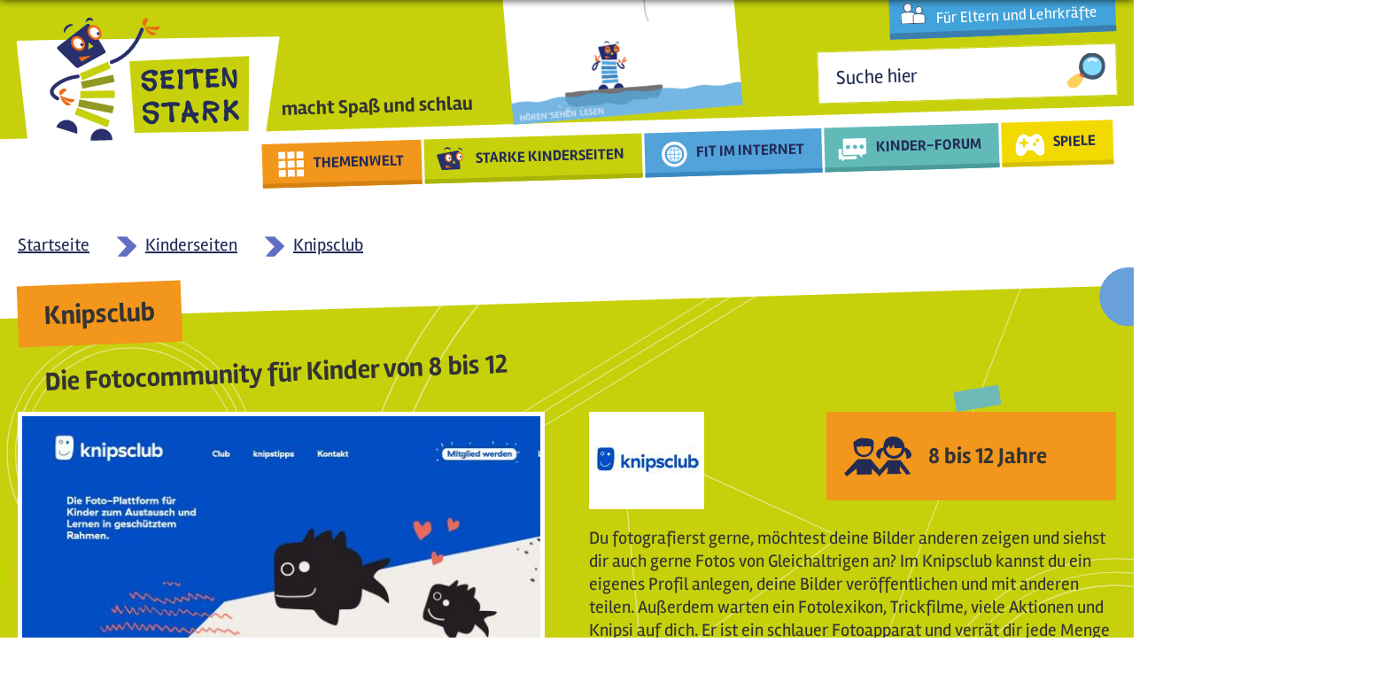

--- FILE ---
content_type: text/html; charset=utf-8
request_url: https://mobil.seitenstark.de/kinder/kinderseiten/knipsclub
body_size: 20616
content:

<!DOCTYPE html>
<html lang="de">

<head>
  <script type="application/ld+json">{
  "@context": "https://schema.org",
  "@type": "BreadcrumbList",
  "itemListElement": [{
    "@type": "ListItem",
    "position": "1",
    "name": "Startseite",
    "item": "https://mobil.seitenstark.de/"
  },{
    "@type": "ListItem",
    "position": "2",
    "name": "Kinder",
    "item": "https://mobil.seitenstark.de/kinder"
  },{
    "@type": "ListItem",
    "position": "3",
    "name": "Kinderseiten",
    "item": "https://mobil.seitenstark.de/kinder/kinderseiten"
  },{
    "@type": "ListItem",
    "position": "4",
    "name": "Knipsclub",
    "item": "https://mobil.seitenstark.de/kinder/kinderseiten/knipsclub"
  }]}</script>
<meta name="last-modified" content="29. April 2025 - 15:52" />
<link rel="shortcut icon" href="https://mobil.seitenstark.de/favicon.ico" type="image/vnd.microsoft.icon" />

  <meta http-equiv="Content-Type" content="text/html; charset=utf-8" /><title>Knipsclub | Seitenstark</title><link type="text/css" rel="stylesheet" href="https://mobil.seitenstark.de/sites/default/files/css/css_xE-rWrJf-fncB6ztZfd2huxqgxu4WO-qwma6Xer30m4.css" media="all" />
<link type="text/css" rel="stylesheet" href="https://mobil.seitenstark.de/sites/default/files/css/css_L7aJGgpErkBlKxp5iJEu_yLXqCLgU_Fg82gLaG2jIuk.css" media="screen" />
<link type="text/css" rel="stylesheet" href="https://mobil.seitenstark.de/sites/default/files/css/css_aBsaYFpBdnQjzQOVN4Rsi--X2JSFU1dw_Vq8d90rOHg.css" media="all" />
<link type="text/css" rel="stylesheet" href="https://mobil.seitenstark.de/sites/default/files/css/css_sDOx8D7HGKr7F6oQaIxhZr2sb4Q1qWqii0HmBuTl9pM.css" media="all" />
<link type="text/css" rel="stylesheet" href="https://mobil.seitenstark.de/sites/default/files/css/css_VWGhZkkR4B4tMJA7PC_wov8dAxaI-MS03BCM3K8jjJA.css" media="screen" />
<link type="text/css" rel="stylesheet" href="https://mobil.seitenstark.de/sites/default/files/css/css_JiP9CPnY5MJfhrS0Q7XgAE6Jw1vOXXBXOmbKBt_U2VM.css" media="all" />
<link type="text/css" rel="stylesheet" href="https://mobil.seitenstark.de/sites/default/files/css/css_63qqyHSPugpBvDizYyTSzVEnnImoC1ZFMqQkLDH0QyE.css" media="all" />
<script type="text/javascript" src="https://seitenstark.de/sites/all/libraries/jquery/jquery-3.7.1.min.js"></script>
<script type="text/javascript">
<!--//--><![CDATA[//><!--
jQuery.migrateMute=false;jQuery.migrateTrace=false;
//--><!]]>
</script>
<script type="text/javascript" src="https://seitenstark.de/sites/all/libraries/jquery/jquery-migrate-3.4.1.min.js"></script>
<script type="text/javascript" src="https://mobil.seitenstark.de/sites/default/files/js/js_Vbqb14cNgUKJUIoC9eGXhOLfoB5DFkxStAbkBtB_0vY.js"></script>
<script type="text/javascript" src="https://mobil.seitenstark.de/sites/default/files/js/js_uN_Mi5V-rA9teZIMTMooXViz4HHS3I0pDrnkXzU80e8.js"></script>
<script type="text/javascript" src="https://seitenstark.de/sites/all/libraries/jquery/jquery.cookie.1.4.1.min.js"></script>
<script type="text/javascript" src="https://seitenstark.de/sites/all/libraries/jquery/jquery.form.4.3.0.min.js"></script>
<script type="text/javascript" src="https://mobil.seitenstark.de/sites/default/files/js/js_5F7SVVkTtbXnm8iaHCmx9gjAYp9GG6RGKUDaQhAtr9M.js"></script>
<script type="text/javascript" src="https://mobil.seitenstark.de/sites/default/files/js/js_FZDBVZWqdXlOZajF7PfdV5IcWGcI-WIy0iIR285J51k.js"></script>
<script type="text/javascript" src="https://mobil.seitenstark.de/sites/default/files/js/js_WDi2jwNsaEwCJKZi8Fp6Fjua9Ua71Dztr8EEaq3Do2s.js"></script>
<script type="text/javascript">
<!--//--><![CDATA[//><!--
Drupal.viewsSlideshowSimplePager = Drupal.viewsSlideshowPagerFields || {};
//--><!]]>
</script>
<script type="text/javascript">
<!--//--><![CDATA[//><!--
var uniquePagerID =
    jQuery(".views-slideshow-pager-field-item").click(function() {
      var eID = jQuery(this).attr("id").replace("views_slideshow_pager_field_item_bottom_","");
      var ssID = eID.substring(0,eID.lastIndex("_"));
      var sN = eID.substring(eID.lastIndex("_") + 1);
      Drupal.viewsSlideshow.action({ "action": "goToSlide", "slideshowID": ssID, "slideNum": sN });
    });
  
//--><!]]>
</script>
<script type="text/javascript" src="https://mobil.seitenstark.de/sites/default/files/js/js_JCwYI47pRGCSEhrY-JnZcJEdmGFhmbjOMRngFYNYgPI.js"></script>
<script type="text/javascript" src="https://mobil.seitenstark.de/sites/default/files/js/js_3iWD1Sirc2xMhcZLxIq8RT3wdOuTRLz7yUp0rXetvkM.js"></script>
<script type="text/javascript">
<!--//--><![CDATA[//><!--
jQuery.extend(Drupal.settings, {"basePath":"\/","pathPrefix":"","setHasJsCookie":0,"ajaxPageState":{"theme":"smobil","theme_token":"pfEanQfl3UEgS63vx9_7hroem1lMjDaqp7mONZ52IUg","jquery_version":"3.7.1","jquery_version_token":"w2JQFiG6DGKoPDtlxy9SPOUSUBH8P3_mcLYZnVU9YPg","js":{"https:\/\/seitenstark.de\/sites\/all\/libraries\/jquery\/jquery-3.7.1.min.js":1,"0":1,"https:\/\/seitenstark.de\/sites\/all\/libraries\/jquery\/jquery-migrate-3.4.1.min.js":1,"misc\/jquery-extend-3.4.0.js":1,"misc\/jquery-html-prefilter-3.5.0-backport.js":1,"misc\/jquery.once.js":1,"misc\/drupal.js":1,"sites\/all\/modules\/forcejs\/forcejs.js":1,"sites\/all\/modules\/webform_tooltip\/js\/webform_tooltip.js":1,"sites\/all\/modules\/jquery_update\/js\/jquery_browser.js":1,"sites\/all\/libraries\/blazy\/blazy.min.js":1,"sites\/all\/modules\/blazy\/js\/dblazy.min.js":1,"sites\/all\/modules\/blazy\/js\/bio.min.js":1,"sites\/all\/modules\/blazy\/js\/bio.media.min.js":1,"sites\/all\/modules\/blazy\/js\/blazy.load.min.js":1,"https:\/\/seitenstark.de\/sites\/all\/libraries\/jquery\/jquery.cookie.1.4.1.min.js":1,"https:\/\/seitenstark.de\/sites\/all\/libraries\/jquery\/jquery.form.4.3.0.min.js":1,"sites\/all\/modules\/views_slideshow\/js\/views_slideshow.js":1,"sites\/all\/libraries\/history.js\/scripts\/bundled\/html4+html5\/jquery.history.js":1,"misc\/form.js":1,"misc\/ajax.js":1,"sites\/all\/modules\/jquery_update\/js\/jquery_update.js":1,"sites\/all\/modules\/admin_menu\/admin_devel\/admin_devel.js":1,"sites\/all\/modules\/codefilter\/codefilter.js":1,"sites\/all\/modules\/entityreference\/js\/entityreference.js":1,"public:\/\/languages\/de_pAAajOIP-mK9QdWAaBnLR6dSzK7lk8gm2nwx9TvRWMY.js":1,"sites\/all\/libraries\/colorbox\/jquery.colorbox-min.js":1,"sites\/all\/modules\/colorbox\/js\/colorbox.js":1,"sites\/all\/modules\/colorbox\/styles\/default\/colorbox_style.js":1,"sites\/all\/modules\/colorbox\/js\/colorbox_load.js":1,"sites\/all\/modules\/colorbox\/js\/colorbox_inline.js":1,"sites\/all\/modules\/lightbox2\/js\/lightbox.js":1,"sites\/all\/libraries\/qtip\/jquery.qtip.min.js":1,"sites\/all\/modules\/video\/js\/video.js":1,"sites\/all\/modules\/custom_search\/js\/custom_search.js":1,"sites\/all\/modules\/views\/js\/base.js":1,"misc\/progress.js":1,"1":1,"2":1,"sites\/all\/libraries\/jquery.cycle\/jquery.cycle.all.js":1,"sites\/all\/modules\/views_slideshow\/contrib\/views_slideshow_cycle\/js\/views_slideshow_cycle.js":1,"sites\/all\/modules\/views\/js\/ajax_view.js":1,"sites\/all\/modules\/field_group_custom\/field_group.js":1,"misc\/collapse.js":1,"sites\/all\/modules\/qtip\/js\/qtip.js":1,"sites\/all\/modules\/views_ajax_history\/views_ajax_history.js":1,"sites\/all\/modules\/colorbox_node\/colorbox_node.js":1,"sites\/all\/modules\/jquery_update\/js\/jquery_position.js":1},"css":{"modules\/system\/system.base.css":1,"modules\/system\/system.menus.css":1,"modules\/system\/system.messages.css":1,"modules\/system\/system.theme.css":1,"sites\/all\/modules\/webform_tooltip\/css\/webform_tooltip.css":1,"sites\/all\/modules\/views_slideshow\/views_slideshow.css":1,"sites\/all\/modules\/blazy\/css\/blazy.css":1,"sites\/all\/modules\/blazy\/css\/components\/blazy.filter.css":1,"sites\/all\/modules\/blazy\/css\/components\/blazy.ratio.css":1,"sites\/all\/modules\/blazy\/css\/components\/blazy.loading.css":1,"sites\/all\/modules\/simplenews\/simplenews.css":1,"modules\/aggregator\/aggregator.css":1,"sites\/all\/modules\/codefilter\/codefilter.css":1,"sites\/all\/modules\/colorbox_node\/colorbox_node.css":1,"modules\/comment\/comment.css":1,"sites\/all\/modules\/date\/date_repeat_field\/date_repeat_field.css":1,"modules\/field\/theme\/field.css":1,"modules\/node\/node.css":1,"modules\/poll\/poll.css":1,"modules\/search\/search.css":1,"modules\/user\/user.css":1,"sites\/all\/modules\/youtube\/css\/youtube.css":1,"sites\/all\/modules\/extlink\/css\/extlink.css":1,"modules\/forum\/forum.css":1,"sites\/all\/modules\/views\/css\/views.css":1,"sites\/all\/modules\/ckeditor\/css\/ckeditor.css":1,"sites\/all\/libraries\/animate\/animate.css":1,"sites\/all\/modules\/colorbox\/styles\/default\/colorbox_style.css":1,"sites\/all\/modules\/ctools\/css\/ctools.css":1,"sites\/all\/modules\/lightbox2\/css\/lightbox.css":1,"sites\/all\/modules\/panels\/css\/panels.css":1,"sites\/all\/libraries\/qtip\/jquery.qtip.min.css":1,"sites\/all\/modules\/qtip\/css\/qtip.css":1,"sites\/all\/modules\/video\/css\/video.css":1,"sites\/all\/modules\/views_slideshow\/contrib\/views_slideshow_simple_pager\/pager.css":1,"sites\/all\/modules\/views_slideshow\/contrib\/views_slideshow_cycle\/views_slideshow_cycle.css":1}},"colorbox":{"transition":"elastic","speed":"350","opacity":"0.85","slideshow":false,"slideshowAuto":true,"slideshowSpeed":"2500","slideshowStart":"start slideshow","slideshowStop":"stop slideshow","current":"{current} von {total}","previous":"\u00ab Zur\u00fcck","next":"Weiter \u00bb","close":"Schlie\u00dfen","overlayClose":true,"returnFocus":true,"maxWidth":"98%","maxHeight":"98%","initialWidth":"300","initialHeight":"250","fixed":true,"scrolling":true,"mobiledetect":true,"mobiledevicewidth":"480px","file_public_path":"\/sites\/default\/files","specificPagesDefaultValue":"admin*\nimagebrowser*\nimg_assist*\nimce*\nnode\/add\/*\nnode\/*\/edit\nprint\/*\nprintpdf\/*\nsystem\/ajax\nsystem\/ajax\/*"},"lightbox2":{"rtl":"0","file_path":"\/(\\w\\w\/)private:\/","default_image":"\/sites\/all\/modules\/lightbox2\/images\/brokenimage.jpg","border_size":10,"font_color":"000","box_color":"fff","top_position":"","overlay_opacity":"0.8","overlay_color":"000","disable_close_click":true,"resize_sequence":0,"resize_speed":400,"fade_in_speed":400,"slide_down_speed":600,"use_alt_layout":false,"disable_resize":false,"disable_zoom":false,"force_show_nav":false,"show_caption":true,"loop_items":false,"node_link_text":"Bilddetails anzeigen","node_link_target":false,"image_count":"Bild !current von !total","video_count":"Video !current von !total","page_count":"Seite !current von !total","lite_press_x_close":"\u003Ca href=\u0022#\u0022 onclick=\u0022hideLightbox(); return FALSE;\u0022\u003E\u003Ckbd\u003Ex\u003C\/kbd\u003E\u003C\/a\u003E zum Schlie\u00dfen dr\u00fccken","download_link_text":"","enable_login":false,"enable_contact":false,"keys_close":"c x 27","keys_previous":"p 37","keys_next":"n 39","keys_zoom":"z","keys_play_pause":"32","display_image_size":"original","image_node_sizes":"()","trigger_lightbox_classes":"","trigger_lightbox_group_classes":"","trigger_slideshow_classes":"","trigger_lightframe_classes":"","trigger_lightframe_group_classes":"","custom_class_handler":0,"custom_trigger_classes":"","disable_for_gallery_lists":true,"disable_for_acidfree_gallery_lists":true,"enable_acidfree_videos":true,"slideshow_interval":5000,"slideshow_automatic_start":true,"slideshow_automatic_exit":true,"show_play_pause":true,"pause_on_next_click":false,"pause_on_previous_click":true,"loop_slides":false,"iframe_width":600,"iframe_height":400,"iframe_border":1,"enable_video":false,"useragent":"Mozilla\/5.0 (Macintosh; Intel Mac OS X 10_15_7) AppleWebKit\/537.36 (KHTML, like Gecko) Chrome\/131.0.0.0 Safari\/537.36; ClaudeBot\/1.0; +claudebot@anthropic.com)"},"instances":"{\u0022default\u0022:{\u0022content\u0022:{\u0022text\u0022:\u0022\u0022},\u0022style\u0022:{\u0022tip\u0022:false,\u0022classes\u0022:\u0022\u0022},\u0022position\u0022:{\u0022at\u0022:\u0022bottom right\u0022,\u0022adjust\u0022:{\u0022method\u0022:\u0022\u0022},\u0022my\u0022:\u0022top left\u0022,\u0022viewport\u0022:false},\u0022show\u0022:{\u0022event\u0022:\u0022mouseenter \u0022},\u0022hide\u0022:{\u0022event\u0022:\u0022mouseleave \u0022}},\u0022text_tooltip\u0022:{\u0022content\u0022:{\u0022text\u0022:\u0022\u0022},\u0022style\u0022:{\u0022tip\u0022:false,\u0022classes\u0022:\u0022 qtip-rounded\u0022},\u0022position\u0022:{\u0022at\u0022:\u0022bottom right\u0022,\u0022adjust\u0022:{\u0022method\u0022:\u0022\u0022},\u0022my\u0022:\u0022top left\u0022,\u0022viewport\u0022:false},\u0022show\u0022:{\u0022event\u0022:\u0022mouseenter click \u0022,\u0022solo\u0022:true},\u0022hide\u0022:{\u0022event\u0022:\u0022mouseleave \u0022}}}","qtipDebug":"{\u0022leaveElement\u0022:1}","custom_search":{"form_target":"_self","solr":0},"facetapi":{"view_args":{"siegeltr_ger:block_4":[],"startseite_unten:view_aktuelles":[],"startseite_unten:block_forum":[],"steckbrief_tagviews:block_2":["3767","3767"],"steckbrief_tagviews:block_4":["3767"]},"exposed_input":{"siegeltr_ger:block_4":[],"startseite_unten:view_aktuelles":[],"startseite_unten:block_forum":[],"steckbrief_tagviews:block_2":[],"steckbrief_tagviews:block_4":[]},"view_path":{"siegeltr_ger:block_4":null,"startseite_unten:view_aktuelles":"wwwas\/fragen\/export2","startseite_unten:block_forum":"wwwas\/fragen\/export2","steckbrief_tagviews:block_2":"node\/3767","steckbrief_tagviews:block_4":"node\/3767"},"view_dom_id":{"siegeltr_ger:block_4":"df25b00b579ca5900c327c325e5ac23d","startseite_unten:view_aktuelles":"2cfe7ff5eb98b5a1edd26f35a56e6c67","startseite_unten:block_forum":"0daf4dc43b3c63f1ae101817b2720177","steckbrief_tagviews:block_2":"6d7f8b4133873fe53aaec16441607a20","steckbrief_tagviews:block_4":"928dc13f08a560b59e190e4a187cd55b"}},"viewsAjaxHistory":{"renderPageItem":0},"views":{"ajax_path":"\/views\/ajax","ajaxViews":{"views_dom_id:df25b00b579ca5900c327c325e5ac23d":{"view_name":"siegeltr_ger","view_display_id":"block_4","view_args":"","view_path":"node\/3767","view_base_path":null,"view_dom_id":"df25b00b579ca5900c327c325e5ac23d","pager_element":0},"views_dom_id:2cfe7ff5eb98b5a1edd26f35a56e6c67":{"view_name":"startseite_unten","view_display_id":"view_aktuelles","view_args":"","view_path":"node\/3767","view_base_path":"wwwas\/fragen\/export2","view_dom_id":"2cfe7ff5eb98b5a1edd26f35a56e6c67","pager_element":0},"views_dom_id:0daf4dc43b3c63f1ae101817b2720177":{"view_name":"startseite_unten","view_display_id":"block_forum","view_args":"","view_path":"node\/3767","view_base_path":"wwwas\/fragen\/export2","view_dom_id":"0daf4dc43b3c63f1ae101817b2720177","pager_element":0}}},"urlIsAjaxTrusted":{"\/views\/ajax":true},"better_exposed_filters":{"views":{"siegeltr_ger":{"displays":{"block_4":{"filters":[]}}},"startseite_unten":{"displays":{"view_aktuelles":{"filters":[]},"block_forum":{"filters":[]}}},"steckbrief_tagviews":{"displays":{"block_2":{"filters":[]},"block_4":{"filters":[]}}}}},"viewsSlideshow":{"startseite_unten-view_aktuelles_1":{"methods":{"goToSlide":["viewsSlideshowPager","viewsSlideshowSlideCounter","viewsSlideshowCycle"],"nextSlide":["viewsSlideshowPager","viewsSlideshowSlideCounter","viewsSlideshowCycle"],"pause":["viewsSlideshowControls","viewsSlideshowCycle"],"play":["viewsSlideshowControls","viewsSlideshowCycle"],"previousSlide":["viewsSlideshowPager","viewsSlideshowSlideCounter","viewsSlideshowCycle"],"transitionBegin":["viewsSlideshowPager","viewsSlideshowSlideCounter"],"transitionEnd":[]},"paused":0}},"viewsSlideshowPager":{"startseite_unten-view_aktuelles_1":{"bottom":{"type":"viewsSlideshowSimplePager","master_pager":"0"}}},"viewsSlideshowPagerFields":{"startseite_unten-view_aktuelles_1":{"bottom":{"activatePauseOnHover":0}}},"viewsSlideshowCycle":{"#views_slideshow_cycle_main_startseite_unten-view_aktuelles_1":{"num_divs":3,"id_prefix":"#views_slideshow_cycle_main_","div_prefix":"#views_slideshow_cycle_div_","vss_id":"startseite_unten-view_aktuelles_1","effect":"scrollLeft","transition_advanced":1,"timeout":5000,"speed":700,"delay":0,"sync":1,"random":0,"pause":1,"pause_on_click":0,"play_on_hover":0,"action_advanced":1,"start_paused":1,"remember_slide":0,"remember_slide_days":1,"pause_in_middle":0,"pause_when_hidden":0,"pause_when_hidden_type":"full","amount_allowed_visible":"","nowrap":0,"pause_after_slideshow":0,"fixed_height":1,"items_per_slide":1,"wait_for_image_load":1,"wait_for_image_load_timeout":3000,"cleartype":0,"cleartypenobg":0,"advanced_options":"{}"}},"webform_tooltip_icon":{"text":"i"},"field_group":{"div":"full"},"colorbox_node":{"width":"600px","height":"600px"},"blazy":{"loadInvisible":false,"offset":100,"saveViewportOffsetDelay":50,"validateDelay":25,"container":""},"blazyIo":{"enabled":false,"disconnect":false,"rootMargin":"0px","threshold":[0]}});
//--><!]]>
</script>

  <style type="text/css" media="all">
    @import url("https://seitenstark.de/sites/all/modules/fivestar/css/fivestar.css?pzcr51");
  </style>
  <script type="text/javascript" src="https://seitenstark.de/sites/all/modules/fivestar/js/fivestar.ajax.js?pzcr51"></script>
  <script type="text/javascript" src="https://seitenstark.de/sites/all/modules/fivestar/js/fivestar.js?pzcr51"></script>
  <link rel="stylesheet" type="text/css" href="/sites/all/themes/smobil/assets/css/style.css" media="screen" />



    <link rel="stylesheet" type="text/css" href="/sites/all/themes/smobil/assets/css/forum.css" media="screen" />


  <link rel="stylesheet" type="text/css" href="https://vjs.zencdn.net/6.0.0/video-js.css" media="all" />
  <script src="https://cdn.jsdelivr.net/npm/canvas-confetti@1.4.0/dist/confetti.browser.min.js"></script>
  <script type="text/javascript" src="/sites/all/themes/smobil/assets/js/smobil-all3.js"></script>
    <link rel="canonical" href="https://seitenstark.de/kinder/kinderseiten/knipsclub" />
  <link rel="alternate" media="only screen and (min-width: 1025px)" href="https://seitenstark.de/kinder/kinderseiten/knipsclub" id="desktop_variante" />
  <meta name="revisit-after" content="2 days" />
  <meta name="robots" content="INDEX,FOLLOW" />
  <meta name="robots" content="noimageindex" />
  <meta name="HandheldFriendly" content="true" />
  <meta name="viewport" content="width = device-width, maximum-scale=1.0, user-scalable = no" />
  <meta name="msapplication-config" content="none" />
  <link rel="apple-touch-icon" href="/apple-touch-icon-144x144.png">
  <link rel="manifest" href="/pwa/manifest.json" />
  <meta name="theme-color" content="#c6d10b" />
  <meta http-equiv="cache-control" content="max-age=0" />
  <meta http-equiv="cache-control" content="no-cache" />
  <meta http-equiv="expires" content="0" />
  <meta http-equiv="expires" content="Tue, 01 Jan 1980 1:00:00 GMT" />
  <meta http-equiv="pragma" content="no-cache" />



</head>

<body class="html not-front not-logged-in no-sidebars page-node page-node- page-node-3767 node-type-mitglieder-seite role-anonymous-user kinder kinderseiten knipsclub kinder">
  <div id="skip-link" class="noDisplay">
    <a href="#main-content" class="element-invisible element-focusable">Direkt zum Inhalt</a>
  </div>
    <!-- page.tpl -->
<div id="page-wrapper" class="kinder">
    <div id="sitebg" onclick="menuE('ende')"></div>
    <section id="topmenu" class="nav ui-fixed ui-top" role="navigation">
          <div class="region region-mtop-menu">
    <div id="block-block-17" class="block block-block">

    
  <div class="content">
    <div class="block block-menu-standard" id="block-menu-menu-mobil-top-menu-standard">
<div class="content">
<ul class="menu">
	<li class="first leaf"><a href="javascript:menuE('themenwelt')">Themenwelt</a></li>
	<li class="leaf active-trail"><a href="javascript:menuE('kinderseiten')">Kinderseiten</a></li>
	<li class="leaf"><a href="javascript:menuE('internet')">Internet</a></li>
	<li class="leaf"><a href="javascript:menuE('spiele')">Mitmachen</a></li>
	<li class="last leaf"><a href="/kinder/suche">Suche</a></li>
</ul>
</div>
</div>
  </div>
</div>
<div id="block-menu-menu-mobil-top-menu" class="block block-menu">

    
  <div class="content">
    <ul class="menu"><li class="first leaf"><a href="/kinder/themenwelt">Übersicht</a></li>
<li class="leaf"><a href="https://seitenstark.de/kinder/themenwelt/kinderrechte-level-up" class="level-up">Kinderrechte - Level Up!</a></li>
<li class="leaf"><a href="/kinder/themenwelt/spiel-spass-musik">Spiel, Spaß, Musik</a></li>
<li class="leaf"><a href="/kinder/themenwelt/mach-mit">Mach mit!</a></li>
<li class="leaf"><a href="/kinder/themenwelt/wissen">Wissen</a></li>
<li class="leaf"><a href="/kinder/themenwelt/hoeren-sehen-lesen">Hören, Sehen, Lesen</a></li>
<li class="last leaf"><a href="/kinder/themenwelt/a-bis-z">A bis Z</a></li>
</ul>  </div>
</div>
<div id="block-menu-menu-top-menu-kinder-internet" class="block block-menu">

    <h2>Mobil Top Menu Kinder Internet</h2>
  
  <div class="content">
    <ul class="menu"><li class="first leaf"><a href="/kinder/Internet/charlie-clips">Charlie Clips</a></li>
<li class="leaf"><a href="/kinder/internet/links">Links</a></li>
<li class="last leaf"><a href="/kinder/internet/wwwas-fragen">WWWas-Fragen</a></li>
</ul>  </div>
</div>
<div id="block-menu-menu-mobil-top-menu-kinder-spiel" class="block block-menu">

    <h2>Mobil Top Menu Kinder Mitmachen</h2>
  
  <div class="content">
    <ul class="menu"><li class="first leaf"><a href="/kinder/spiele/abenteuer-im-datenmeer">Abenteuer im Datenmeer</a></li>
<li class="leaf"><a href="/kinder/spiele/blinde-kuh">Spiele der Blinden Kuh</a></li>
<li class="last leaf"><a href="https://seitenstark.de/kinder/forum">Kinderforum</a></li>
</ul>  </div>
</div>
<div id="block-menu-menu-mobil-top-men-kinder-kinder" class="block block-menu">

    <h2>Mobil Top Menü Kinder Kinderseiten</h2>
  
  <div class="content">
    <ul class="menu"><li class="first leaf"><a href="/kinder/kinderseiten">Unsere Kinderseiten</a></li>
<li class="leaf nav-item"><a href="/kinder/seitenstark-guetesiegel" class="nav-item">Ausgezeichnet!</a></li>
<li class="leaf"><a href="/kinder/kinderseiten/aktuelles">Aktuelles</a></li>
<li class="leaf"><a href="/kinder/thema-der-woche/neu">Thema der Woche</a></li>
<li class="leaf"><a href="/kinder/thema-der-woche/archiv">Thema der Woche - Archiv</a></li>
<li class="leaf"><a href="/kinder/starkys-filmclips">Starky&#039;s Filmclip</a></li>
<li class="last leaf"><a href="/kinder/tdk-2021">Wundertüten</a></li>
</ul>  </div>
</div>
  </div>
    </section>
    <div id="page">
        <div id="headerWrapper">
            <div id="header" class="center">
                <div class="section clearfix">
                    <a href="/"><div id="logoBG"></div>
                    <div id="logo"></div></a>
                    <div id="logoText" class="bold"><span style="font-size: 22px">macht Spaß und schlau</span></div>
                                    </div>
            </div>
        </div>
    
        <div id="top_page">
              <div class="region region-mtop-page">
    <div id="block-easy-breadcrumb-easy-breadcrumb" class="block block-easy-breadcrumb">

    
  <div class="content">
      <div itemscope class="easy-breadcrumb" itemtype="http://schema.org/BreadcrumbList">
          <span itemprop="itemListElement" itemscope itemtype="http://schema.org/ListItem">
        <span><a href="/" class="easy-breadcrumb_segment easy-breadcrumb_segment-front" itemtype="http://schema.org/Thing" itemprop="item"><span itemprop="name">Startseite</span></a></span>        <meta itemprop="position" content="0" />
      </span>
               <span class="easy-breadcrumb_segment-separator"></span>
                <span itemprop="itemListElement" itemscope itemtype="http://schema.org/ListItem">
        <span><a href="/kinder" class="easy-breadcrumb_segment easy-breadcrumb_segment-1" itemtype="http://schema.org/Thing" itemprop="item"><span itemprop="name">Kinder</span></a></span>        <meta itemprop="position" content="1" />
      </span>
               <span class="easy-breadcrumb_segment-separator"></span>
                <span itemprop="itemListElement" itemscope itemtype="http://schema.org/ListItem">
        <span><a href="/kinder/kinderseiten" class="easy-breadcrumb_segment easy-breadcrumb_segment-2" itemtype="http://schema.org/Thing" itemprop="item"><span itemprop="name">Kinderseiten</span></a></span>        <meta itemprop="position" content="2" />
      </span>
               <span class="easy-breadcrumb_segment-separator"></span>
                <span itemprop="itemListElement" itemscope itemtype="http://schema.org/ListItem">
        <span><a href="/kinder/kinderseiten/knipsclub" class="easy-breadcrumb_segment easy-breadcrumb_segment-title" itemtype="http://schema.org/Thing" itemprop="item"><span itemprop="name">Knipsclub</span></a></span>        <meta itemprop="position" content="3" />
      </span>
            </div>
  </div>
</div>
  </div>
            <div id="messages" class="center"></div>
        </div>
    
        <div id="mainWrapper">
            <div class="tabs center"></div>            <div id="main" class="clearfix">
                <div id="content" class="column">
                    <div class="section">
                        <a id="main-content"></a>
                                                <div id="h1Wrapper"><h1 class="title" id="page-title">Knipsclub</h1></div>                                                
                                                <div id="contentBg">
                          <div class="region region-mcontent">
    <div id="block-views-siegeltr-ger-block-4" class="block block-views container has-row">

    
  <div class="content">
    <div class="view view-siegeltr-ger view-id-siegeltr_ger view-display-id-block_4 view-dom-id-df25b00b579ca5900c327c325e5ac23d">
        
  
  
      <div class="view-content">
        <h3>Hören &amp; Sehen</h3>
  <div class="views-row views-row-1 views-row-odd views-row-first siegelträger card col-lg-4">
      
  <div class="views-field views-field-title">        <h2 class="field-content">AFi-KiDS</h2>  </div>  
          <div class="full-link"><!-- <a  class="colorbox-node" title="AFi-KiDS Laudatio" href="/eltern-und-lehrkraefte/kinderseiten/siegeltraeger/afi-kids?width=1100&height=680">Full Link</a> -->

<a  class="" title="AFi-KiDS Laudatio" href="/eltern-und-lehrkraefte/kinderseiten/siegeltraeger/afi-kids">Full Link</a> 

</div>    
          <div class="content views-fieldset" data-module="views_fieldsets">
            <div class="body-wrapper views-fieldset" data-module="views_fieldsets">
            <div class="field-content siegelshot"><div class="field field-name-field-screenshot-der-webseite field-type-image field-label-hidden shrinktheweb">
    <div class="field-items">
          <div class="field-item even"><img typeof="foaf:Image" src="https://mobil.seitenstark.de/sites/default/files/styles/screenshot_323x242/public/steckbriefe/screenshots/afikids_seite.png?itok=0OCatJrQ" width="323" height="242" alt="" /></div>
      </div>
</div>
</div>                <div class="views-field views-field-body"><div class="field-content">Katja und Max leben mit ihren Eltern, Hund Bruno und Oma Gisela zusammen. Leider vergisst die Oma immer mehr. Damit alle möglichst gut zusammenleben, hilft es, Bescheid zu wissen und gemeinsam aktiv zu bleiben.
</div></div>      </div>

                <div class="views-field views-field-field-herausgeber"><div class="field-content"><div class="row herausgeber">
<div class="col-4 col-lg-3 ps-4 ps-lg-0"> <div  about="/kinder/kinderseiten/afi-kids" typeof="sioc:Item foaf:Document" class="ds-1col node node-mitglieder-seite view-mode-logo  clearfix">

  
  <div class="field field-name-field-logo field-type-image field-label-hidden">
    <div class="field-items">
          <div class="field-item even" rel="" resource="https://mobil.seitenstark.de/sites/default/files/styles/120px_breit_skaliert/public/afikids_logo_0.jpg?itok=aeTWjqtn"><a href="/kinder/kinderseiten/afi-kids"><img typeof="foaf:Image" src="https://mobil.seitenstark.de/sites/default/files/styles/120px_breit_skaliert/public/afikids_logo_0.jpg?itok=aeTWjqtn" width="120" height="105" alt="" /></a></div>
      </div>
</div>
</div>

</div>
<div class="col-8 col-lg-9 pe-4 pe-lg-0"><strong>Herausgeber:</strong><br><p>Alzheimer Forschung Initiative e.V.</p>
</div>

</div>
</div></div>      </div>

    </div>
  <div class="views-row views-row-2 views-row-even siegelträger card col-lg-4">
      
  <div class="views-field views-field-title">        <h2 class="field-content">Auditorix</h2>  </div>  
          <div class="full-link"><!-- <a  class="colorbox-node" title="Auditorix Laudatio" href="/eltern-und-lehrkraefte/kinderseiten/siegeltraeger/auditorix?width=1100&height=680">Full Link</a> -->

<a  class="" title="Auditorix Laudatio" href="/eltern-und-lehrkraefte/kinderseiten/siegeltraeger/auditorix">Full Link</a> 

</div>    
          <div class="content views-fieldset" data-module="views_fieldsets">
            <div class="body-wrapper views-fieldset" data-module="views_fieldsets">
            <div class="field-content siegelshot"><div class="field field-name-field-screenshot-der-webseite field-type-image field-label-hidden shrinktheweb">
    <div class="field-items">
          <div class="field-item even"><img typeof="foaf:Image" src="https://mobil.seitenstark.de/sites/default/files/styles/screenshot_323x242/public/steckbriefe/screenshots/auditorix.jpg?itok=ML6of2TM" width="323" height="242" alt="Bildschirmfoto Auditorix" title="Zu Auditorix" /></div>
      </div>
</div>
</div>                <div class="views-field views-field-body"><div class="field-content">„Die Katze tritt die Treppe krumm.“ – Löffelhund Auditorix ist ein toller Fixelschnitzler im Zungenzerschnitzlerflitzer-Spiel. Lustige Zungenbrecher und viele andere Spiele optimieren das Gefühl für Hören, Zuhören, Sprache, Sprechen und die Hör-Welt. Konzentration wird trainiert über das eigene Gehör.
</div></div>      </div>

                <div class="views-field views-field-field-herausgeber"><div class="field-content"><div class="row herausgeber">
<div class="col-4 col-lg-3 ps-4 ps-lg-0"> <div  about="/kinder/kinderseiten/auditorix" typeof="sioc:Item foaf:Document" class="ds-1col node node-mitglieder-seite view-mode-logo  clearfix">

  
  <div class="field field-name-field-logo field-type-image field-label-hidden">
    <div class="field-items">
          <div class="field-item even" rel="" resource="https://mobil.seitenstark.de/sites/default/files/styles/120px_breit_skaliert/public/logo-auditorix.jpg?itok=-bp_Q-0Z"><a href="/kinder/kinderseiten/auditorix"><img typeof="foaf:Image" src="https://mobil.seitenstark.de/sites/default/files/styles/120px_breit_skaliert/public/logo-auditorix.jpg?itok=-bp_Q-0Z" width="120" height="100" alt="Logo von Auditorix" title="Logo von Auditorix" /></a></div>
      </div>
</div>
</div>

</div>
<div class="col-8 col-lg-9 pe-4 pe-lg-0"><strong>Herausgeber:</strong><br><p>Initiative Hören e.V.</p>
</div>

</div>
</div></div>      </div>

    </div>
  <div class="views-row views-row-3 views-row-odd siegelträger card col-lg-4">
      
  <div class="views-field views-field-title">        <h2 class="field-content">Die-Gürbels</h2>  </div>  
          <div class="full-link"><!-- <a  class="colorbox-node" title="Die-Gürbels Laudatio" href="/eltern-und-lehrkraefte/kinderseiten/siegeltraeger/die-guerbels?width=1100&height=680">Full Link</a> -->

<a  class="" title="Die-Gürbels Laudatio" href="/eltern-und-lehrkraefte/kinderseiten/siegeltraeger/die-guerbels">Full Link</a> 

</div>    
          <div class="content views-fieldset" data-module="views_fieldsets">
            <div class="body-wrapper views-fieldset" data-module="views_fieldsets">
            <div class="field-content siegelshot"><img typeof="foaf:Image" src="https://mobil.seitenstark.de/sites/default/files/styles/screenshot_323x242/public/siegel-screenshots/guerbels.jpg?itok=MTQqxOR8" width="323" height="242" alt="Screenshot der Webseite Die Gürbels" title="Die Gürbels" /></div>                <div class="views-field views-field-body"><div class="field-content">„Ich will einen Gürbel!“ – Doch Lara bekommt erst dann einen der kuschel-pelzigen kleinen Hausgenossen, als sie sich einen Gürbel für ihren Bruder Toni wünscht, der unter Zahnschmerzen leidet. Denn Gürbels erfüllen Wünsche und helfen den Menschen, sich selbst zu helfen.
</div></div>      </div>

                <div class="views-field views-field-field-herausgeber"><div class="field-content"><div class="row herausgeber">
<div class="col-4 col-lg-3 ps-4 ps-lg-0"><a href="/eltern-und-lehrkraefte/kinderseiten/siegeltraeger/die-guerbels"><img typeof="foaf:Image" src="https://mobil.seitenstark.de/sites/default/files/styles/startseite_view_unten/public/logos/logo-die-guerbels-120.png?itok=qwJzMa6t" width="120" height="100" alt="Die Gürbels Logo" title="Die Gürbels" /></a> </div>
<div class="col-8 col-lg-9 pe-4 pe-lg-0"><strong>Herausgeber:</strong><br><p>Sara Roller</p>
</div>

</div>
</div></div>      </div>

    </div>
  <div class="views-row views-row-4 views-row-even siegelträger card col-lg-4">
      
  <div class="views-field views-field-title">        <h2 class="field-content">KiKANiNCHEN</h2>  </div>  
          <div class="full-link"><!-- <a  class="colorbox-node" title="KiKANiNCHEN Laudatio" href="/eltern-und-lehrkraefte/kinderseiten/siegeltraeger/kikaninchen?width=1100&height=680">Full Link</a> -->

<a  class="" title="KiKANiNCHEN Laudatio" href="/eltern-und-lehrkraefte/kinderseiten/siegeltraeger/kikaninchen">Full Link</a> 

</div>    
          <div class="content views-fieldset" data-module="views_fieldsets">
            <div class="body-wrapper views-fieldset" data-module="views_fieldsets">
            <div class="field-content siegelshot"><img typeof="foaf:Image" src="https://mobil.seitenstark.de/sites/default/files/styles/screenshot_323x242/public/siegel-screenshots/kikaninchen.jpg?itok=jMnszRiD" width="323" height="242" alt="Screenshot der Webseite KiKANiNCHEN" title="KiKANiNCHEN" /></div>                <div class="views-field views-field-body"><div class="field-content">„Dibedibedab! Ich bin da und spiele hier, komm doch mit und spiel mit mir.“ – Das kleine blaue Kaninchen singt und bastelt mit Puppenspieler Christian genau das, was Vorschulkinder lieben.
</div></div>      </div>

                <div class="views-field views-field-field-herausgeber"><div class="field-content"><div class="row herausgeber">
<div class="col-4 col-lg-3 ps-4 ps-lg-0"><a href="/eltern-und-lehrkraefte/kinderseiten/siegeltraeger/kikaninchen"><img typeof="foaf:Image" src="https://mobil.seitenstark.de/sites/default/files/styles/startseite_view_unten/public/logos/kikaninchen_logo_120.jpg?itok=FEbTP3BY" width="120" height="100" alt="KiKANiNCHEN Logo" title="KiKANiNCHEN" /></a> </div>
<div class="col-8 col-lg-9 pe-4 pe-lg-0"><strong>Herausgeber:</strong><br><p>Der Kinderkanal von ARD und ZDF</p>
</div>

</div>
</div></div>      </div>

    </div>
  <div class="views-row views-row-5 views-row-odd siegelträger card col-lg-4">
      
  <div class="views-field views-field-title">        <h2 class="field-content">Ohrka</h2>  </div>  
          <div class="full-link"><!-- <a  class="colorbox-node" title="Ohrka Laudatio" href="/eltern-und-lehrkraefte/kinderseiten/siegeltraeger/ohrka?width=1100&height=680">Full Link</a> -->

<a  class="" title="Ohrka Laudatio" href="/eltern-und-lehrkraefte/kinderseiten/siegeltraeger/ohrka">Full Link</a> 

</div>    
          <div class="content views-fieldset" data-module="views_fieldsets">
            <div class="body-wrapper views-fieldset" data-module="views_fieldsets">
            <div class="field-content siegelshot"><div class="field field-name-field-screenshot-der-webseite field-type-image field-label-hidden shrinktheweb">
    <div class="field-items">
          <div class="field-item even"><img typeof="foaf:Image" src="https://mobil.seitenstark.de/sites/default/files/styles/screenshot_323x242/public/steckbriefe/screenshots/ohrka.jpg?itok=P6AmogIS" width="323" height="242" alt="Bildschirmfoto Ohrka" title="Zu Ohrka" /></div>
      </div>
</div>
</div>                <div class="views-field views-field-body"><div class="field-content">„Wir möchten … zum Diskutieren anregen, mit den Eltern, Geschwistern, Freundinnen und Freunden und auch in der Schulklasse.“ – so das Ziel von Ohrka. An den Podcasts „Politik für Kinder“ sind deswegen viele Kinder mit ihren Ideen und Erfahrungen beteiligt. Ohrka vermittelt Grundwerte wie Toleranz, Respekt und ein demokratisches Miteinander.
</div></div>      </div>

                <div class="views-field views-field-field-herausgeber"><div class="field-content"><div class="row herausgeber">
<div class="col-4 col-lg-3 ps-4 ps-lg-0"> <div  about="/kinder/kinderseiten/ohrka" typeof="sioc:Item foaf:Document" class="ds-1col node node-mitglieder-seite view-mode-logo  clearfix">

  
  <div class="field field-name-field-logo field-type-image field-label-hidden">
    <div class="field-items">
          <div class="field-item even" rel="" resource="https://mobil.seitenstark.de/sites/default/files/styles/120px_breit_skaliert/public/ohrka-logo.jpg?itok=qpv8m9M8"><a href="/kinder/kinderseiten/ohrka"><img typeof="foaf:Image" src="https://mobil.seitenstark.de/sites/default/files/styles/120px_breit_skaliert/public/ohrka-logo.jpg?itok=qpv8m9M8" width="120" height="100" alt="Logo von Ohrka" title="Logo von Ohrka" /></a></div>
      </div>
</div>
</div>

</div>
<div class="col-8 col-lg-9 pe-4 pe-lg-0"><strong>Herausgeber:</strong><br><p>OHRKA e.V.</p>
</div>

</div>
</div></div>      </div>

    </div>
  <div class="views-row views-row-6 views-row-even views-row-last siegelträger card col-lg-4">
      
  <div class="views-field views-field-title">        <h2 class="field-content">Wunderwigwam</h2>  </div>  
          <div class="full-link"><!-- <a  class="colorbox-node" title="Wunderwigwam Laudatio" href="/eltern-und-lehrkraefte/kinderseiten/siegeltraeger/wunderwigwam?width=1100&height=680">Full Link</a> -->

<a  class="" title="Wunderwigwam Laudatio" href="/eltern-und-lehrkraefte/kinderseiten/siegeltraeger/wunderwigwam">Full Link</a> 

</div>    
          <div class="content views-fieldset" data-module="views_fieldsets">
            <div class="body-wrapper views-fieldset" data-module="views_fieldsets">
            <div class="field-content siegelshot"><img typeof="foaf:Image" src="https://mobil.seitenstark.de/sites/default/files/styles/screenshot_323x242/public/siegel-screenshots/wunderwigwam.jpg?itok=e4WrmrE_" width="323" height="242" alt="Screenshot der Webseite Wunderwigwam" title="Wunderwigwam" /></div>                <div class="views-field views-field-body"><div class="field-content">„Sie wohnen im Wunderwigwam: Fox Schlaufuchs und Polly Plapperschlange. Zusammen bereisen die beiden die Welt und viele ungewöhnliche Plätze. Dabei erleben Polly und Fox jede Menge Abenteuer!“ – Fox ist ein cleverer Sammler und Polly die pfiffige Technikliebhaberin.
</div></div>      </div>

                <div class="views-field views-field-field-herausgeber"><div class="field-content"><div class="row herausgeber">
<div class="col-4 col-lg-3 ps-4 ps-lg-0"><a href="/eltern-und-lehrkraefte/kinderseiten/siegeltraeger/wunderwigwam"><img typeof="foaf:Image" src="https://mobil.seitenstark.de/sites/default/files/styles/startseite_view_unten/public/logos/wunderwigwam-120.png?itok=9NSwh6fu" width="120" height="100" alt="Wunderwigwam" title="Wunderwigwam" /></a> </div>
<div class="col-8 col-lg-9 pe-4 pe-lg-0"><strong>Herausgeber:</strong><br><p>Hessischer Rundfunk</p>
</div>

</div>
</div></div>      </div>

    </div>
  <h3>Natur &amp; Welt</h3>
  <div class="views-row views-row-1 views-row-odd views-row-first siegelträger card col-lg-4">
      
  <div class="views-field views-field-title">        <h2 class="field-content">Afrika-Junior</h2>  </div>  
          <div class="full-link"><!-- <a  class="colorbox-node" title="Afrika-Junior Laudatio" href="/eltern-und-lehrkraefte/kinderseiten/siegeltraeger/afrika-junior?width=1100&height=680">Full Link</a> -->

<a  class="" title="Afrika-Junior Laudatio" href="/eltern-und-lehrkraefte/kinderseiten/siegeltraeger/afrika-junior">Full Link</a> 

</div>    
          <div class="content views-fieldset" data-module="views_fieldsets">
            <div class="body-wrapper views-fieldset" data-module="views_fieldsets">
            <div class="field-content siegelshot"><div class="field field-name-field-screenshot-der-webseite field-type-image field-label-hidden shrinktheweb">
    <div class="field-items">
          <div class="field-item even"><img typeof="foaf:Image" src="https://mobil.seitenstark.de/sites/default/files/styles/screenshot_323x242/public/steckbriefe/screenshots/afrikajunior_seite.png?itok=VDzV5LbS" width="323" height="242" alt="" /></div>
      </div>
</div>
</div>                <div class="views-field views-field-body"><div class="field-content">Offen und warmherzig begrüßt das Mädchen Nyambura die Kinder auf Afrika-Junior. Nyambura bedeutet: die zur Regenzeit Geborene. Nyambura lebt mit ihren Eltern und fünf Geschwistern bei einem Nationalpark im Süden von Afrika. Mit ihr reisen Kinder virtuell nach Afrika.
</div></div>      </div>

                <div class="views-field views-field-field-herausgeber"><div class="field-content"><div class="row herausgeber">
<div class="col-4 col-lg-3 ps-4 ps-lg-0"> <div  about="/kinder/kinderseiten/afrika-junior" typeof="sioc:Item foaf:Document" class="ds-1col node node-mitglieder-seite view-mode-logo  clearfix">

  
  <div class="field field-name-field-logo field-type-image field-label-hidden">
    <div class="field-items">
          <div class="field-item even" rel="" resource="https://mobil.seitenstark.de/sites/default/files/styles/120px_breit_skaliert/public/mitglieder-logos/afrika-junior-logo.jpg?itok=MyivRrPM"><a href="/kinder/kinderseiten/afrika-junior"><img typeof="foaf:Image" src="https://mobil.seitenstark.de/sites/default/files/styles/120px_breit_skaliert/public/mitglieder-logos/afrika-junior-logo.jpg?itok=MyivRrPM" width="120" height="99" alt="Logo von Afrika-Junior" title="Logo von Afrika-Junior" /></a></div>
      </div>
</div>
</div>

</div>
<div class="col-8 col-lg-9 pe-4 pe-lg-0"><strong>Herausgeber:</strong><br><p>Scala Z Media GmbH</p>
</div>

</div>
</div></div>      </div>

    </div>
  <div class="views-row views-row-2 views-row-even siegelträger card col-lg-4">
      
  <div class="views-field views-field-title">        <h2 class="field-content">Klassewasser</h2>  </div>  
          <div class="full-link"><!-- <a  class="colorbox-node" title="Klassewasser Laudatio" href="/eltern-und-lehrkraefte/kinderseiten/siegeltraeger/klassewasser?width=1100&height=680">Full Link</a> -->

<a  class="" title="Klassewasser Laudatio" href="/eltern-und-lehrkraefte/kinderseiten/siegeltraeger/klassewasser">Full Link</a> 

</div>    
          <div class="content views-fieldset" data-module="views_fieldsets">
            <div class="body-wrapper views-fieldset" data-module="views_fieldsets">
            <div class="field-content siegelshot"><div class="field field-name-field-screenshot-der-webseite field-type-image field-label-hidden shrinktheweb">
    <div class="field-items">
          <div class="field-item even"><img typeof="foaf:Image" src="https://mobil.seitenstark.de/sites/default/files/styles/screenshot_323x242/public/steckbriefe/screenshots/klasse-wasser.jpg?itok=EOf8vXP6" width="323" height="242" alt="Bildschirmfoto Klassewasser" title="Zu Klassewasser" /></div>
      </div>
</div>
</div>                <div class="views-field views-field-body"><div class="field-content">„Wusstest du, dass die wasserreichsten Organe im Menschen das Gehirn und die Muskeln sind? Oder dass ein durchschnittlicher Regentropfen bis 35 Kilometer pro Stunde schnell werden kann?“ – Mit Ente Paula Platsch und ihren Freunden Sarah, Fridolin und Gulliver tauchen Kinder ein in die spannende Welt des Wassers.
</div></div>      </div>

                <div class="views-field views-field-field-herausgeber"><div class="field-content"><div class="row herausgeber">
<div class="col-4 col-lg-3 ps-4 ps-lg-0"> <div  about="/kinder/kinderseiten/klassewasser" typeof="sioc:Item foaf:Document" class="ds-1col node node-mitglieder-seite view-mode-logo  clearfix">

  
  <div class="field field-name-field-logo field-type-image field-label-hidden">
    <div class="field-items">
          <div class="field-item even" rel="" resource="https://mobil.seitenstark.de/sites/default/files/styles/120px_breit_skaliert/public/mitglieder-logos/klassewasser_logo_120x100px.jpg?itok=ZclD9-fa"><a href="/kinder/kinderseiten/klassewasser"><img typeof="foaf:Image" src="https://mobil.seitenstark.de/sites/default/files/styles/120px_breit_skaliert/public/mitglieder-logos/klassewasser_logo_120x100px.jpg?itok=ZclD9-fa" width="120" height="100" alt="Logo von Klassewasser" title="Logo von Klassewasser" /></a></div>
      </div>
</div>
</div>

</div>
<div class="col-8 col-lg-9 pe-4 pe-lg-0"><strong>Herausgeber:</strong><br><p>Berliner Wasserbetriebe</p>
</div>

</div>
</div></div>      </div>

    </div>
  <div class="views-row views-row-3 views-row-odd siegelträger card col-lg-4">
      
  <div class="views-field views-field-title">        <h2 class="field-content">NaturDetektive</h2>  </div>  
          <div class="full-link"><!-- <a  class="colorbox-node" title="NaturDetektive Laudatio" href="/eltern-und-lehrkraefte/kinderseiten/siegeltraeger/naturdetektive?width=1100&height=680">Full Link</a> -->

<a  class="" title="NaturDetektive Laudatio" href="/eltern-und-lehrkraefte/kinderseiten/siegeltraeger/naturdetektive">Full Link</a> 

</div>    
          <div class="content views-fieldset" data-module="views_fieldsets">
            <div class="body-wrapper views-fieldset" data-module="views_fieldsets">
            <div class="field-content siegelshot"><div class="field field-name-field-screenshot-der-webseite field-type-image field-label-hidden shrinktheweb">
    <div class="field-items">
          <div class="field-item even"><img typeof="foaf:Image" src="https://mobil.seitenstark.de/sites/default/files/styles/screenshot_323x242/public/steckbriefe/screenshots/naturdetektive.jpg?itok=jEwJmqFi" width="323" height="242" alt="Bildschirmfoto NaturDetektive" title="Zu den NaturDetektiven" /></div>
      </div>
</div>
</div>                <div class="views-field views-field-body"><div class="field-content">Konstantin ist Feldhamster und das Maskottchen der Naturdetektive. Feldhamster sind leider in Gefahr, weil ihre Hamsterbacken aufgrund von radikalen Ernteverfahren nicht mehr genug zum Hamstern finden. Deswegen ist gerade Konstantin der beste Botschafter für Artenschutz.
</div></div>      </div>

                <div class="views-field views-field-field-herausgeber"><div class="field-content"><div class="row herausgeber">
<div class="col-4 col-lg-3 ps-4 ps-lg-0"> <div  about="/kinder/kinderseiten/naturdetektive" typeof="sioc:Item foaf:Document" class="ds-1col node node-mitglieder-seite view-mode-logo  clearfix">

  
  <div class="field field-name-field-logo field-type-image field-label-hidden">
    <div class="field-items">
          <div class="field-item even" rel="" resource="https://mobil.seitenstark.de/sites/default/files/styles/120px_breit_skaliert/public/mitglieder-logos/logo_naturdetektive100x120.jpg?itok=8OfYhoMw"><a href="/kinder/kinderseiten/naturdetektive"><img typeof="foaf:Image" src="https://mobil.seitenstark.de/sites/default/files/styles/120px_breit_skaliert/public/mitglieder-logos/logo_naturdetektive100x120.jpg?itok=8OfYhoMw" width="120" height="100" alt="Logo von NaturDetektive" title="Logo von NaturDetektive" /></a></div>
      </div>
</div>
</div>

</div>
<div class="col-8 col-lg-9 pe-4 pe-lg-0"><strong>Herausgeber:</strong><br><p>Bundesamt für Naturschutz</p>
</div>

</div>
</div></div>      </div>

    </div>
  <div class="views-row views-row-4 views-row-even siegelträger card col-lg-4">
      
  <div class="views-field views-field-title">        <h2 class="field-content">ÖkoLeo</h2>  </div>  
          <div class="full-link"><!-- <a  class="colorbox-node" title="ÖkoLeo Laudatio" href="/eltern-und-lehrkraefte/kinderseiten/siegeltraeger/oekoleo?width=1100&height=680">Full Link</a> -->

<a  class="" title="ÖkoLeo Laudatio" href="/eltern-und-lehrkraefte/kinderseiten/siegeltraeger/oekoleo">Full Link</a> 

</div>    
          <div class="content views-fieldset" data-module="views_fieldsets">
            <div class="body-wrapper views-fieldset" data-module="views_fieldsets">
            <div class="field-content siegelshot"><div class="field field-name-field-screenshot-der-webseite field-type-image field-label-hidden shrinktheweb">
    <div class="field-items">
          <div class="field-item even"><img typeof="foaf:Image" src="https://mobil.seitenstark.de/sites/default/files/styles/screenshot_323x242/public/steckbriefe/screenshots/oekoleo.jpg?itok=NDoV8w9F" width="323" height="242" alt="Bildschirmfoto ÖkoLeo " title="Zum ÖkoLeo " /></div>
      </div>
</div>
</div>                <div class="views-field views-field-body"><div class="field-content">Der Löwe ist seit vielen hundert Jahren das Wappentier Hessens. Das Kinder-Onlinemagazin ÖkoLeo umfasst jede Woche neue Artikel mit Infos zum Natur- und Umweltschutz und liefert viele Ideen zum Rausgehen, Entdecken und Selbermachen.
</div></div>      </div>

                <div class="views-field views-field-field-herausgeber"><div class="field-content"><div class="row herausgeber">
<div class="col-4 col-lg-3 ps-4 ps-lg-0"> <div  about="/kinder/kinderseiten/oekoleo" typeof="sioc:Item foaf:Document" class="ds-1col node node-mitglieder-seite view-mode-logo  clearfix">

  
  <div class="field field-name-field-logo field-type-image field-label-hidden">
    <div class="field-items">
          <div class="field-item even" rel="" resource="https://mobil.seitenstark.de/sites/default/files/styles/120px_breit_skaliert/public/mitglieder-logos/oekoleo_logo-neu-profil.jpg?itok=aGPXciuZ"><a href="/kinder/kinderseiten/oekoleo"><img typeof="foaf:Image" src="https://mobil.seitenstark.de/sites/default/files/styles/120px_breit_skaliert/public/mitglieder-logos/oekoleo_logo-neu-profil.jpg?itok=aGPXciuZ" width="120" height="100" alt="Logo von ÖkoLeo " title="Logo von ÖkoLeo " /></a></div>
      </div>
</div>
</div>

</div>
<div class="col-8 col-lg-9 pe-4 pe-lg-0"><strong>Herausgeber:</strong><br><p>Hessisches Ministerium für Umwelt, Klimaschutz, Landwirtschaft und Verbraucherschutz (HMUKLV)</p>
</div>

</div>
</div></div>      </div>

    </div>
  <div class="views-row views-row-5 views-row-odd siegelträger card col-lg-4">
      
  <div class="views-field views-field-title">        <h2 class="field-content">WDC Kids</h2>  </div>  
          <div class="full-link"><!-- <a  class="colorbox-node" title="WDC Kids Laudatio" href="/eltern-und-lehrkraefte/kinderseiten/siegeltraeger/wdc-kids?width=1100&height=680">Full Link</a> -->

<a  class="" title="WDC Kids Laudatio" href="/eltern-und-lehrkraefte/kinderseiten/siegeltraeger/wdc-kids">Full Link</a> 

</div>    
          <div class="content views-fieldset" data-module="views_fieldsets">
            <div class="body-wrapper views-fieldset" data-module="views_fieldsets">
            <div class="field-content siegelshot"><div class="field field-name-field-screenshot-der-webseite field-type-image field-label-hidden shrinktheweb">
    <div class="field-items">
          <div class="field-item even"><img typeof="foaf:Image" src="https://mobil.seitenstark.de/sites/default/files/styles/screenshot_323x242/public/steckbriefe/screenshots/wdc-kids.jpg?itok=EWLaihdG" width="323" height="242" alt="Bildschirmfoto WDC Kids" title="Zu den WDC Kids" /></div>
      </div>
</div>
</div>                <div class="views-field views-field-body"><div class="field-content">„Schützen wir Wale, schützen wir auch uns selbst.“ – Wale und Delfine eröffnen Kindern einen großartigen Zugang zum Artenschutz. In einer sympathischen Kombination aus Information und Aktion erkennen Kinder altersgerecht die komplexen Zusammenhänge des ernsten Problems von Klimakrise und Meeressäugersterben.
</div></div>      </div>

                <div class="views-field views-field-field-herausgeber"><div class="field-content"><div class="row herausgeber">
<div class="col-4 col-lg-3 ps-4 ps-lg-0"> <div  about="/kinder/kinderseiten/wdc-kids" typeof="sioc:Item foaf:Document" class="ds-1col node node-mitglieder-seite view-mode-logo  clearfix">

  
  <div class="field field-name-field-logo field-type-image field-label-hidden">
    <div class="field-items">
          <div class="field-item even" rel="" resource="https://mobil.seitenstark.de/sites/default/files/styles/120px_breit_skaliert/public/wdc_kids-logo_orange_0.gif?itok=krHx6EUt"><a href="/kinder/kinderseiten/wdc-kids"><img typeof="foaf:Image" src="https://mobil.seitenstark.de/sites/default/files/styles/120px_breit_skaliert/public/wdc_kids-logo_orange_0.gif?itok=krHx6EUt" width="120" height="100" alt="Logo der WDC Kids" title="Logo der WDC Kids" /></a></div>
      </div>
</div>
</div>

</div>
<div class="col-8 col-lg-9 pe-4 pe-lg-0"><strong>Herausgeber:</strong><br><p>WDC, Whale and Dolphin Conservation gGmbH</p>
</div>

</div>
</div></div>      </div>

    </div>
  <div class="views-row views-row-6 views-row-even views-row-last siegelträger card col-lg-4">
      
  <div class="views-field views-field-title">        <h2 class="field-content">Wildtierfreund</h2>  </div>  
          <div class="full-link"><!-- <a  class="colorbox-node" title="Wildtierfreund Laudatio" href="/eltern-und-lehrkraefte/kinderseiten/siegeltraeger/wildtierfreund?width=1100&height=680">Full Link</a> -->

<a  class="" title="Wildtierfreund Laudatio" href="/eltern-und-lehrkraefte/kinderseiten/siegeltraeger/wildtierfreund">Full Link</a> 

</div>    
          <div class="content views-fieldset" data-module="views_fieldsets">
            <div class="body-wrapper views-fieldset" data-module="views_fieldsets">
            <div class="field-content siegelshot"><div class="field field-name-field-screenshot-der-webseite field-type-image field-label-hidden shrinktheweb">
    <div class="field-items">
          <div class="field-item even"><img typeof="foaf:Image" src="https://mobil.seitenstark.de/sites/default/files/styles/screenshot_323x242/public/steckbriefe/screenshots/wildtierfreund.jpg?itok=izbghLpY" width="323" height="242" alt="Screenshot Wildtierfreund" title="Screenshot Wildtierfreund" /></div>
      </div>
</div>
</div>                <div class="views-field views-field-body"><div class="field-content">„Du willst dich für Tiere engagieren und Naturschützer werden?“ – Mit dem Tierclub-Logo-Generator lässt sich in drei Schritten der Mitgliedsausweis für einen eigenen Tierclub gestalten und ausdrucken. Damit lernen Kinder altersgerecht, sich zu engagieren und gemeinsam mit anderen für Naturschutz einzutreten.
</div></div>      </div>

                <div class="views-field views-field-field-herausgeber"><div class="field-content"><div class="row herausgeber">
<div class="col-4 col-lg-3 ps-4 ps-lg-0"> <div  about="/kinder/kinderseiten/wildtierfreund" typeof="sioc:Item foaf:Document" class="ds-1col node node-mitglieder-seite view-mode-logo  clearfix">

  
  <div class="field field-name-field-logo field-type-image field-label-hidden">
    <div class="field-items">
          <div class="field-item even" rel="" resource="https://mobil.seitenstark.de/sites/default/files/styles/120px_breit_skaliert/public/wildtierfreund-logo.jpg?itok=LdJYkquJ"><a href="/kinder/kinderseiten/wildtierfreund"><img typeof="foaf:Image" src="https://mobil.seitenstark.de/sites/default/files/styles/120px_breit_skaliert/public/wildtierfreund-logo.jpg?itok=LdJYkquJ" width="120" height="100" alt="Logo Wildtierfreund" title="Logo Wildtierfreund" /></a></div>
      </div>
</div>
</div>

</div>
<div class="col-8 col-lg-9 pe-4 pe-lg-0"><strong>Herausgeber:</strong><br><p>Deutsche Wildtier Stiftung</p>
</div>

</div>
</div></div>      </div>

    </div>
  <h3>Lernen &amp; Forschen</h3>
  <div class="views-row views-row-1 views-row-odd views-row-first siegelträger card col-lg-4">
      
  <div class="views-field views-field-title">        <h2 class="field-content">Coollama</h2>  </div>  
          <div class="full-link"><!-- <a  class="colorbox-node" title="Coollama Laudatio" href="/eltern-und-lehrkraefte/kinderseiten/siegeltraeger/coollama?width=1100&height=680">Full Link</a> -->

<a  class="" title="Coollama Laudatio" href="/eltern-und-lehrkraefte/kinderseiten/siegeltraeger/coollama">Full Link</a> 

</div>    
          <div class="content views-fieldset" data-module="views_fieldsets">
            <div class="body-wrapper views-fieldset" data-module="views_fieldsets">
            <div class="field-content siegelshot"><div class="field field-name-field-screenshot-der-webseite field-type-image field-label-hidden shrinktheweb">
    <div class="field-items">
          <div class="field-item even"><img typeof="foaf:Image" src="https://mobil.seitenstark.de/sites/default/files/styles/screenshot_323x242/public/steckbriefe/screenshots/coollama_seite.png?itok=k9RYF78K" width="323" height="242" alt="" /></div>
      </div>
</div>
</div>                <div class="views-field views-field-body"><div class="field-content">„Cool, dass du da bist!“ – sagt das Lama und wünscht sich viele richtige Ergebnisse, damit es auf der Rakete tüchtig pupsen kann. Motiviert vom Lama-Track kann man sich von „Sleepy“, „Hippie“, „Rockstar“ bis zum Rechen-Genie COOLLAMA steigern.
</div></div>      </div>

                <div class="views-field views-field-field-herausgeber"><div class="field-content"><div class="row herausgeber">
<div class="col-4 col-lg-3 ps-4 ps-lg-0"> <div  about="/kinder/kinderseiten/coollama" typeof="sioc:Item foaf:Document" class="ds-1col node node-mitglieder-seite view-mode-logo  clearfix">

  
  <div class="field field-name-field-logo field-type-image field-label-hidden">
    <div class="field-items">
          <div class="field-item even" rel="" resource="https://mobil.seitenstark.de/sites/default/files/styles/120px_breit_skaliert/public/logo-coollama.png?itok=c89eoLmK"><a href="/kinder/kinderseiten/coollama"><img typeof="foaf:Image" src="https://mobil.seitenstark.de/sites/default/files/styles/120px_breit_skaliert/public/logo-coollama.png?itok=c89eoLmK" width="120" height="100" alt="" /></a></div>
      </div>
</div>
</div>

</div>
<div class="col-8 col-lg-9 pe-4 pe-lg-0"><strong>Herausgeber:</strong><br><p>Anja Wee</p>
</div>

</div>
</div></div>      </div>

    </div>
  <div class="views-row views-row-2 views-row-even siegelträger card col-lg-4">
      
  <div class="views-field views-field-title">        <h2 class="field-content">Kinderfunkkolleg Mathematik</h2>  </div>  
          <div class="full-link"><!-- <a  class="colorbox-node" title="Kinderfunkkolleg Mathematik Laudatio" href="/eltern-und-lehrkraefte/kinderseiten/siegeltraeger/kinderfunkkolleg-mathematik?width=1100&height=680">Full Link</a> -->

<a  class="" title="Kinderfunkkolleg Mathematik Laudatio" href="/eltern-und-lehrkraefte/kinderseiten/siegeltraeger/kinderfunkkolleg-mathematik">Full Link</a> 

</div>    
          <div class="content views-fieldset" data-module="views_fieldsets">
            <div class="body-wrapper views-fieldset" data-module="views_fieldsets">
            <div class="field-content siegelshot"><img typeof="foaf:Image" src="https://mobil.seitenstark.de/sites/default/files/styles/screenshot_323x242/public/siegel-screenshots/kinderfunkkolleg-mathematik_2019c.jpg?itok=zoCzYX-l" width="323" height="242" alt="Screenshot der Webseite Kinderfunkkolleg Mathematik" title="Kinderfunkkolleg Mathematik" /></div>                <div class="views-field views-field-body"><div class="field-content">„Wie kann man Geheimbotschaften entschlüsseln? Was sind Brüche? Und warum hat unser Jahr 12 Monate und 365 Tage?“ – Die 9-jährige Lucy bekommt alle Fragen von Mathe-Profis der Uni Gießen beantwortet.
</div></div>      </div>

                <div class="views-field views-field-field-herausgeber"><div class="field-content"><div class="row herausgeber">
<div class="col-4 col-lg-3 ps-4 ps-lg-0"><a href="/eltern-und-lehrkraefte/kinderseiten/siegeltraeger/kinderfunkkolleg-mathematik"><img typeof="foaf:Image" src="https://mobil.seitenstark.de/sites/default/files/styles/startseite_view_unten/public/logos/logo-kinderfunkkolleg-mathe-120.png?itok=fTqgmeys" width="120" height="100" alt="Kinderfunkkolleg Mathematik" title="Kinderfunkkolleg Mathematik" /></a> </div>
<div class="col-8 col-lg-9 pe-4 pe-lg-0"><strong>Herausgeber:</strong><br><p>Hessischer Rundfunk&nbsp;</p>
</div>

</div>
</div></div>      </div>

    </div>
  <div class="views-row views-row-3 views-row-odd siegelträger card col-lg-4">
      
  <div class="views-field views-field-title">        <h2 class="field-content">Kinderfunkkolleg-Geld</h2>  </div>  
          <div class="full-link"><!-- <a  class="colorbox-node" title="Kinderfunkkolleg-Geld Laudatio" href="/eltern-und-lehrkraefte/kinderseiten/siegeltraeger/kinderfunkkolleg-geld?width=1100&height=680">Full Link</a> -->

<a  class="" title="Kinderfunkkolleg-Geld Laudatio" href="/eltern-und-lehrkraefte/kinderseiten/siegeltraeger/kinderfunkkolleg-geld">Full Link</a> 

</div>    
          <div class="content views-fieldset" data-module="views_fieldsets">
            <div class="body-wrapper views-fieldset" data-module="views_fieldsets">
            <div class="field-content siegelshot"><img typeof="foaf:Image" src="https://mobil.seitenstark.de/sites/default/files/styles/screenshot_323x242/public/siegel-screenshots/funkkolleg-geld.jpg?itok=wZpadoVH" width="323" height="242" alt="Kinderfunkkolleg-Geld" title="Kinderfunkkolleg-Geld" /></div>                <div class="views-field views-field-body"><div class="field-content">„Mäuse, Kröten, Mücken“ – Im Hörrätsel sind drei Namen aus der Tierwelt versteckt, die man auch für Geld benutzt. Es gibt Hinweise zu den gesuchten Tieren und man kann sie auch hören.
</div></div>      </div>

                <div class="views-field views-field-field-herausgeber"><div class="field-content"><div class="row herausgeber">
<div class="col-4 col-lg-3 ps-4 ps-lg-0"><a href="/eltern-und-lehrkraefte/kinderseiten/siegeltraeger/kinderfunkkolleg-geld"><img typeof="foaf:Image" src="https://mobil.seitenstark.de/sites/default/files/styles/startseite_view_unten/public/logos/logo-kinderfunkkolleg-geld-120.png?itok=TYfsFTjV" width="120" height="100" alt="Screenshot der Webseite Kinderfunkkolleg-Geld" title="Kinderfunkkolleg-Geld" /></a> </div>
<div class="col-8 col-lg-9 pe-4 pe-lg-0"><strong>Herausgeber:</strong><br><p>Hessischer Rundfunk</p>
</div>

</div>
</div></div>      </div>

    </div>
  <div class="views-row views-row-4 views-row-even siegelträger card col-lg-4">
      
  <div class="views-field views-field-title">        <h2 class="field-content">Klexikon</h2>  </div>  
          <div class="full-link"><!-- <a  class="colorbox-node" title="Klexikon Laudatio" href="/eltern-und-lehrkraefte/kinderseiten/siegeltraeger/klexikon?width=1100&height=680">Full Link</a> -->

<a  class="" title="Klexikon Laudatio" href="/eltern-und-lehrkraefte/kinderseiten/siegeltraeger/klexikon">Full Link</a> 

</div>    
          <div class="content views-fieldset" data-module="views_fieldsets">
            <div class="body-wrapper views-fieldset" data-module="views_fieldsets">
            <div class="field-content siegelshot"><div class="field field-name-field-screenshot-der-webseite field-type-image field-label-hidden shrinktheweb">
    <div class="field-items">
          <div class="field-item even"><img typeof="foaf:Image" src="https://mobil.seitenstark.de/sites/default/files/styles/screenshot_323x242/public/steckbriefe/screenshots/klexikon.jpg?itok=s1JNQjNk" width="323" height="242" alt="Bildschirmfoto Klexikon" title="Zum Klexikon" /></div>
      </div>
</div>
</div>                <div class="views-field views-field-body"><div class="field-content">Das Klexikon-Logo ist die Eule – Symbol für Weisheit und Wissen und treffender Hinweis auf einen reichen Lexikon-Schatz: Über 3.300 Artikel in 12 Wissensgebieten gibt es bereits – und täglich werden es mehr.
</div></div>      </div>

                <div class="views-field views-field-field-herausgeber"><div class="field-content"><div class="row herausgeber">
<div class="col-4 col-lg-3 ps-4 ps-lg-0"> <div  about="/kinder/kinderseiten/klexikon" typeof="sioc:Item foaf:Document" class="ds-1col node node-mitglieder-seite view-mode-logo  clearfix">

  
  <div class="field field-name-field-logo field-type-image field-label-hidden">
    <div class="field-items">
          <div class="field-item even" rel="" resource="https://mobil.seitenstark.de/sites/default/files/styles/120px_breit_skaliert/public/klexikon-logo_0.jpg?itok=IOTdIl-8"><a href="/kinder/kinderseiten/klexikon"><img typeof="foaf:Image" src="https://mobil.seitenstark.de/sites/default/files/styles/120px_breit_skaliert/public/klexikon-logo_0.jpg?itok=IOTdIl-8" width="120" height="120" alt="KLEXIKON" /></a></div>
      </div>
</div>
</div>

</div>
<div class="col-8 col-lg-9 pe-4 pe-lg-0"><strong>Herausgeber:</strong><br><p>Zentrale für Unterrichtsmedien im Internet e.V.</p>
</div>

</div>
</div></div>      </div>

    </div>
  <div class="views-row views-row-5 views-row-odd siegelträger card col-lg-4">
      
  <div class="views-field views-field-title">        <h2 class="field-content">Kniffelix</h2>  </div>  
          <div class="full-link"><!-- <a  class="colorbox-node" title="Kniffelix Laudatio" href="/eltern-und-lehrkraefte/kinderseiten/siegeltraeger/kniffelix?width=1100&height=680">Full Link</a> -->

<a  class="" title="Kniffelix Laudatio" href="/eltern-und-lehrkraefte/kinderseiten/siegeltraeger/kniffelix">Full Link</a> 

</div>    
          <div class="content views-fieldset" data-module="views_fieldsets">
            <div class="body-wrapper views-fieldset" data-module="views_fieldsets">
            <div class="field-content siegelshot"><div class="field field-name-field-screenshot-der-webseite field-type-image field-label-hidden shrinktheweb">
    <div class="field-items">
          <div class="field-item even"><img typeof="foaf:Image" src="https://mobil.seitenstark.de/sites/default/files/styles/screenshot_323x242/public/steckbriefe/screenshots/kniffelix.jpg?itok=BA8u2tkY" width="323" height="242" alt="Bildschirmfoto Kniffelix" title="Zu Kniffelix" /></div>
      </div>
</div>
</div>                <div class="views-field views-field-body"><div class="field-content">„Begib dich mit Steffie, Jenni und Lupe Felix auf abenteuerliche Missionen.“ – Kniffelix regt Kinder an, alltägliche Phänomene zu hinterfragen, in Rätseln zu lösen und Experimente durchzuführen. So erfahren sie zum Beispiel, warum man dickflüssigen Ketchup nur durch ausreichend kräftiges Schütteln wieder fließfähig machen kann.
</div></div>      </div>

                <div class="views-field views-field-field-herausgeber"><div class="field-content"><div class="row herausgeber">
<div class="col-4 col-lg-3 ps-4 ps-lg-0"> <div  about="/kinder/kinderseiten/kniffelix" typeof="sioc:Item foaf:Document" class="ds-1col node node-mitglieder-seite view-mode-logo  clearfix">

  
  <div class="field field-name-field-logo field-type-image field-label-hidden">
    <div class="field-items">
          <div class="field-item even" rel="" resource="https://mobil.seitenstark.de/sites/default/files/styles/120px_breit_skaliert/public/kniffelix-logo-120.png?itok=7p4_NKUy"><a href="/kinder/kinderseiten/kniffelix"><img typeof="foaf:Image" src="https://mobil.seitenstark.de/sites/default/files/styles/120px_breit_skaliert/public/kniffelix-logo-120.png?itok=7p4_NKUy" width="120" height="100" alt="Logo von Kniffelix" title="Logo von Kniffelix" /></a></div>
      </div>
</div>
</div>

</div>
<div class="col-8 col-lg-9 pe-4 pe-lg-0"><strong>Herausgeber:</strong><br><p>Technische Universität Hamburg</p>
</div>

</div>
</div></div>      </div>

    </div>
  <div class="views-row views-row-6 views-row-even siegelträger card col-lg-4">
      
  <div class="views-field views-field-title">        <h2 class="field-content">Meine-Forscherwelt</h2>  </div>  
          <div class="full-link"><!-- <a  class="colorbox-node" title="Meine-Forscherwelt Laudatio" href="/eltern-und-lehrkraefte/kinderseiten/siegeltraeger/meine-forscherwelt?width=1100&height=680">Full Link</a> -->

<a  class="" title="Meine-Forscherwelt Laudatio" href="/eltern-und-lehrkraefte/kinderseiten/siegeltraeger/meine-forscherwelt">Full Link</a> 

</div>    
          <div class="content views-fieldset" data-module="views_fieldsets">
            <div class="body-wrapper views-fieldset" data-module="views_fieldsets">
            <div class="field-content siegelshot"><div class="field field-name-field-screenshot-der-webseite field-type-image field-label-hidden shrinktheweb">
    <div class="field-items">
          <div class="field-item even"><img typeof="foaf:Image" src="https://mobil.seitenstark.de/sites/default/files/styles/screenshot_323x242/public/steckbriefe/screenshots/screenshot-meine-forscherwelt.jpg?itok=igjH4gbs" width="323" height="242" alt="Bildschirmfoto Meine Forscherwelt " title="Zu Meine Forscherwelt " /></div>
      </div>
</div>
</div>                <div class="views-field views-field-body"><div class="field-content">Julia und Tim sind sehr neugierig. Und clever. Mit Kater Berleburg erforschen sie alles, was ihnen unter die Finger kommt. Am liebsten im Forschergarten hinter der hohen Hecke.
</div></div>      </div>

                <div class="views-field views-field-field-herausgeber"><div class="field-content"><div class="row herausgeber">
<div class="col-4 col-lg-3 ps-4 ps-lg-0"> <div  about="/kinder/kinderseiten/meine-forscherwelt" typeof="sioc:Item foaf:Document" class="ds-1col node node-mitglieder-seite view-mode-logo  clearfix">

  
  <div class="field field-name-field-logo field-type-image field-label-hidden">
    <div class="field-items">
          <div class="field-item even" rel="" resource="https://mobil.seitenstark.de/sites/default/files/styles/120px_breit_skaliert/public/mitglieder-logos/teaser_120x99.gif?itok=ZHgShqrk"><a href="/kinder/kinderseiten/meine-forscherwelt"><img typeof="foaf:Image" src="https://mobil.seitenstark.de/sites/default/files/styles/120px_breit_skaliert/public/mitglieder-logos/teaser_120x99.gif?itok=ZHgShqrk" width="120" height="99" alt="Logo von Meine Forscherwelt " title="Logo von Meine Forscherwelt " /></a></div>
      </div>
</div>
</div>

</div>
<div class="col-8 col-lg-9 pe-4 pe-lg-0"><strong>Herausgeber:</strong><br>Stiftung Kinder forschen</div>

</div>
</div></div>      </div>

    </div>
  <div class="views-row views-row-7 views-row-odd views-row-last siegelträger card col-lg-4">
      
  <div class="views-field views-field-title">        <h2 class="field-content">Stopkids (2023 eingestellt)</h2>  </div>  
          <div class="full-link"><!-- <a  class="colorbox-node" title="Stopkids (2023 eingestellt) Laudatio" href="/eltern-und-lehrkraefte/kinderseiten/siegeltraeger/stopkids-2023-eingestellt?width=1100&height=680">Full Link</a> -->

<a  class="" title="Stopkids (2023 eingestellt) Laudatio" href="/eltern-und-lehrkraefte/kinderseiten/siegeltraeger/stopkids-2023-eingestellt">Full Link</a> 

</div>    
          <div class="content views-fieldset" data-module="views_fieldsets">
            <div class="body-wrapper views-fieldset" data-module="views_fieldsets">
            <div class="views-field views-field-body"><div class="field-content">„Ich heiße Dirk und bin 9 Jahre alt, und außerdem der Chef der Redaktion. Jetzt wollt ihr sicher wissen, wie ich auf die Idee gekommen bin, eine Zeitung für Kinder zu machen.“ – So ging 1995 alles los und mündete 2000 in der ersten Homepage. Dirk ist inzwischen erwachsen.
</div></div>      </div>

                <div class="views-field views-field-field-herausgeber"><div class="field-content"><div class="row herausgeber">
<div class="col-4 col-lg-3 ps-4 ps-lg-0"> </div>
<div class="col-8 col-lg-9 pe-4 pe-lg-0"><strong>Herausgeber:</strong><br><p>Moritz W. Haus</p>
</div>

</div>
</div></div>      </div>

    </div>
  <h3>Medienkompetenz &amp; Kreativität</h3>
  <div class="views-row views-row-1 views-row-odd views-row-first siegelträger card col-lg-4">
      
  <div class="views-field views-field-title">        <h2 class="field-content">Find-das-Bild</h2>  </div>  
          <div class="full-link"><!-- <a  class="colorbox-node" title="Find-das-Bild Laudatio" href="/eltern-und-lehrkraefte/kinderseiten/siegeltraeger/find-das-bild?width=1100&height=680">Full Link</a> -->

<a  class="" title="Find-das-Bild Laudatio" href="/eltern-und-lehrkraefte/kinderseiten/siegeltraeger/find-das-bild">Full Link</a> 

</div>    
          <div class="content views-fieldset" data-module="views_fieldsets">
            <div class="body-wrapper views-fieldset" data-module="views_fieldsets">
            <div class="field-content siegelshot"><div class="field field-name-field-screenshot-der-webseite field-type-image field-label-hidden shrinktheweb">
    <div class="field-items">
          <div class="field-item even"><img typeof="foaf:Image" src="https://mobil.seitenstark.de/sites/default/files/styles/screenshot_323x242/public/steckbriefe/screenshots/finddasbild_seite.png?itok=uaRwR9Uo" width="323" height="242" alt="" /></div>
      </div>
</div>
</div>                <div class="views-field views-field-body"><div class="field-content">„Du darfst die Bilder verwenden, wofür und wie Du willst. Sie dürfen verändert, also verfremdet werden, Teile daraus ausgeschnitten, die Farben ausgetauscht werden und so weiter.“ – Das engagierte Angebot von Michael Schnell erspart Kindern auf diese Weise Urheberrechtsverletzungen und bietet eine sichere Alternative zu den Bildersuchen von Global Playern.
</div></div>      </div>

                <div class="views-field views-field-field-herausgeber"><div class="field-content"><div class="row herausgeber">
<div class="col-4 col-lg-3 ps-4 ps-lg-0"> <div  about="/kinder/kinderseiten/find-das-bild" typeof="sioc:Item foaf:Document" class="ds-1col node node-mitglieder-seite view-mode-logo  clearfix">

  
  <div class="field field-name-field-logo field-type-image field-label-hidden">
    <div class="field-items">
          <div class="field-item even" rel="" resource="https://mobil.seitenstark.de/sites/default/files/styles/120px_breit_skaliert/public/logo-find-das-bild.jpg?itok=_ifZfVOk"><a href="/kinder/kinderseiten/find-das-bild"><img typeof="foaf:Image" src="https://mobil.seitenstark.de/sites/default/files/styles/120px_breit_skaliert/public/logo-find-das-bild.jpg?itok=_ifZfVOk" width="120" height="100" alt="Logo von Find das Bild " title="Logo von Find das Bild " /></a></div>
      </div>
</div>
</div>

</div>
<div class="col-8 col-lg-9 pe-4 pe-lg-0"><strong>Herausgeber:</strong><br><p>Michael Schnell</p>
</div>

</div>
</div></div>      </div>

    </div>
  <div class="views-row views-row-2 views-row-even siegelträger card col-lg-4">
      
  <div class="views-field views-field-title">        <h2 class="field-content">Internet-ABC</h2>  </div>  
          <div class="full-link"><!-- <a  class="colorbox-node" title="Internet-ABC Laudatio" href="/eltern-und-lehrkraefte/kinderseiten/siegeltraeger/internet-abc?width=1100&height=680">Full Link</a> -->

<a  class="" title="Internet-ABC Laudatio" href="/eltern-und-lehrkraefte/kinderseiten/siegeltraeger/internet-abc">Full Link</a> 

</div>    
          <div class="content views-fieldset" data-module="views_fieldsets">
            <div class="body-wrapper views-fieldset" data-module="views_fieldsets">
            <div class="field-content siegelshot"><div class="field field-name-field-screenshot-der-webseite field-type-image field-label-hidden shrinktheweb">
    <div class="field-items">
          <div class="field-item even"><img typeof="foaf:Image" src="https://mobil.seitenstark.de/sites/default/files/styles/screenshot_323x242/public/steckbriefe/screenshots/internet-abc.jpg?itok=kRsnjpfg" width="323" height="242" alt="Bildschirmfoto Internet-ABC" title="Zum Internet-ABC" /></div>
      </div>
</div>
</div>                <div class="views-field views-field-body"><div class="field-content">„Möchtest du einmal selbst eine Umfrage starten und die Meinung anderer Kinder zu einem bestimmten Thema wissen?“ – Eddy, Percy, Flizzy und Jumpy zeigen Kindern, wie sie das Internet sicher und kreativ nutzen.
</div></div>      </div>

                <div class="views-field views-field-field-herausgeber"><div class="field-content"><div class="row herausgeber">
<div class="col-4 col-lg-3 ps-4 ps-lg-0"> <div  about="/kinder/kinderseiten/internet-abc" typeof="sioc:Item foaf:Document" class="ds-1col node node-mitglieder-seite view-mode-logo  clearfix">

  
  <div class="field field-name-field-logo field-type-image field-label-hidden">
    <div class="field-items">
          <div class="field-item even" rel="" resource="https://mobil.seitenstark.de/sites/default/files/styles/120px_breit_skaliert/public/logo-internetabc-120.png?itok=ack-k0dY"><a href="/kinder/kinderseiten/internet-abc"><img typeof="foaf:Image" src="https://mobil.seitenstark.de/sites/default/files/styles/120px_breit_skaliert/public/logo-internetabc-120.png?itok=ack-k0dY" width="120" height="100" alt=" Internet-ABC Logo" title=" Internet-ABC" /></a></div>
      </div>
</div>
</div>

</div>
<div class="col-8 col-lg-9 pe-4 pe-lg-0"><strong>Herausgeber:</strong><br><p>Internet-ABC e.V.</p>
</div>

</div>
</div></div>      </div>

    </div>
  <div class="views-row views-row-3 views-row-odd siegelträger card col-lg-4">
      
  <div class="views-field views-field-title">        <h2 class="field-content">Kidnetting</h2>  </div>  
          <div class="full-link"><!-- <a  class="colorbox-node" title="Kidnetting Laudatio" href="/eltern-und-lehrkraefte/kinderseiten/siegeltraeger/kidnetting?width=1100&height=680">Full Link</a> -->

<a  class="" title="Kidnetting Laudatio" href="/eltern-und-lehrkraefte/kinderseiten/siegeltraeger/kidnetting">Full Link</a> 

</div>    
          <div class="content views-fieldset" data-module="views_fieldsets">
            <div class="body-wrapper views-fieldset" data-module="views_fieldsets">
            <div class="field-content siegelshot"><div class="field field-name-field-screenshot-der-webseite field-type-image field-label-hidden shrinktheweb">
    <div class="field-items">
          <div class="field-item even"><img typeof="foaf:Image" src="https://mobil.seitenstark.de/sites/default/files/styles/screenshot_323x242/public/steckbriefe/screenshots/kidnetting.jpg?itok=i_y2BnFE" width="323" height="242" alt="Bildschirmfoto Kidnetting" title="Zu Kidnetting" /></div>
      </div>
</div>
</div>                <div class="views-field views-field-body"><div class="field-content">Netti ist als lustiges Comic-Tier treuer Weggefährte durch das Portal. Neben regionalen Veranstaltungshinweisen für Kinder gibt es viele Geschichten zum Lesen, Hören und Schauen. Die Beiträge motivieren zum verantwortungsvollen Umgang mit Medien, Smartphone und Fake News.
</div></div>      </div>

                <div class="views-field views-field-field-herausgeber"><div class="field-content"><div class="row herausgeber">
<div class="col-4 col-lg-3 ps-4 ps-lg-0"> <div  about="/kinder/kinderseiten/kidnetting" typeof="sioc:Item foaf:Document" class="ds-1col node node-mitglieder-seite view-mode-logo  clearfix">

  
  <div class="field field-name-field-logo field-type-image field-label-hidden">
    <div class="field-items">
          <div class="field-item even" rel="" resource="https://mobil.seitenstark.de/sites/default/files/styles/120px_breit_skaliert/public/mitglieder-logos/kidnetting_logo_neu.jpg?itok=gGxFoUR7"><a href="/kinder/kinderseiten/kidnetting"><img typeof="foaf:Image" src="https://mobil.seitenstark.de/sites/default/files/styles/120px_breit_skaliert/public/mitglieder-logos/kidnetting_logo_neu.jpg?itok=gGxFoUR7" width="120" height="99" alt="Logo von Kidnetting" title="Logo von Kidnetting" /></a></div>
      </div>
</div>
</div>

</div>
<div class="col-8 col-lg-9 pe-4 pe-lg-0"><strong>Herausgeber:</strong><br><p>Bürgerhaus das Mehrgenerationenhaus der Stadt Ingolstadt</p>
</div>

</div>
</div></div>      </div>

    </div>
  <div class="views-row views-row-4 views-row-even siegelträger card col-lg-4">
      
  <div class="views-field views-field-title">        <h2 class="field-content">KiKA</h2>  </div>  
          <div class="full-link"><!-- <a  class="colorbox-node" title="KiKA Laudatio" href="/eltern-und-lehrkraefte/kinderseiten/siegeltraeger/kika?width=1100&height=680">Full Link</a> -->

<a  class="" title="KiKA Laudatio" href="/eltern-und-lehrkraefte/kinderseiten/siegeltraeger/kika">Full Link</a> 

</div>    
          <div class="content views-fieldset" data-module="views_fieldsets">
            <div class="body-wrapper views-fieldset" data-module="views_fieldsets">
            <div class="field-content siegelshot"><img typeof="foaf:Image" src="https://mobil.seitenstark.de/sites/default/files/styles/screenshot_323x242/public/siegel-screenshots/kika.jpg?itok=OGfaRbVA" width="323" height="242" alt="Screenshot der Webseite KiKA.de" title="KiKA" /></div>                <div class="views-field views-field-body"><div class="field-content">„Du entscheidest: Welches Projekt soll den KiKA-Award bekommen?“ – In der großen Live-Show wurden im November 2022 die Siegerprojekte von engagierten Kindern und Jugendlichen präsentiert. Vorausgewählt von einer Kinder-Jury sowie einem Online-Voting.
</div></div>      </div>

                <div class="views-field views-field-field-herausgeber"><div class="field-content"><div class="row herausgeber">
<div class="col-4 col-lg-3 ps-4 ps-lg-0"><a href="/eltern-und-lehrkraefte/kinderseiten/siegeltraeger/kika"><img typeof="foaf:Image" src="https://mobil.seitenstark.de/sites/default/files/styles/startseite_view_unten/public/logos/kika-logo120.png?itok=xtFv_apS" width="120" height="100" alt="Logo KiKA" title="Logo KiKA" /></a> </div>
<div class="col-8 col-lg-9 pe-4 pe-lg-0"><strong>Herausgeber:</strong><br><p>Der Kinderkanal von ARD und ZDF</p>
</div>

</div>
</div></div>      </div>

    </div>
  <div class="views-row views-row-5 views-row-odd siegelträger card col-lg-4">
      
  <div class="views-field views-field-title">        <h2 class="field-content">KinderFilmWelt</h2>  </div>  
          <div class="full-link"><!-- <a  class="colorbox-node" title="KinderFilmWelt Laudatio" href="/eltern-und-lehrkraefte/kinderseiten/siegeltraeger/kinderfilmwelt?width=1100&height=680">Full Link</a> -->

<a  class="" title="KinderFilmWelt Laudatio" href="/eltern-und-lehrkraefte/kinderseiten/siegeltraeger/kinderfilmwelt">Full Link</a> 

</div>    
          <div class="content views-fieldset" data-module="views_fieldsets">
            <div class="body-wrapper views-fieldset" data-module="views_fieldsets">
            <div class="field-content siegelshot"><div class="field field-name-field-screenshot-der-webseite field-type-image field-label-hidden shrinktheweb">
    <div class="field-items">
          <div class="field-item even"><img typeof="foaf:Image" src="https://mobil.seitenstark.de/sites/default/files/styles/screenshot_323x242/public/steckbriefe/screenshots/kifiwe_screenshot.jpg?itok=5vjjNaM2" width="323" height="242" alt="Bildschirmfoto Kinderfilmwelt" title="Zu Kinderfilmwelt" /></div>
      </div>
</div>
</div>                <div class="views-field views-field-body"><div class="field-content">„Wie funktioniert das im Film?“ – Stuntkoordinator Wolfgang aus Vorstadtkrokodile 3 erklärt seine Arbeit, damit Doubles gefährliche Action übernehmen und die Schauspielenden sich nicht verletzen.
</div></div>      </div>

                <div class="views-field views-field-field-herausgeber"><div class="field-content"><div class="row herausgeber">
<div class="col-4 col-lg-3 ps-4 ps-lg-0"> <div  about="/kinder/kinderseiten/kinderfilmwelt" typeof="sioc:Item foaf:Document" class="ds-1col node node-mitglieder-seite view-mode-logo  clearfix">

  
  <div class="field field-name-field-logo field-type-image field-label-hidden">
    <div class="field-items">
          <div class="field-item even" rel="" resource="https://mobil.seitenstark.de/sites/default/files/styles/120px_breit_skaliert/public/kinderfilmwelt_maskottchen.jpg?itok=XIWa-j_w"><a href="/kinder/kinderseiten/kinderfilmwelt"><img typeof="foaf:Image" src="https://mobil.seitenstark.de/sites/default/files/styles/120px_breit_skaliert/public/kinderfilmwelt_maskottchen.jpg?itok=XIWa-j_w" width="120" height="83" alt="Logo von Kinderfilmwelt" title="Logo von Kinderfilmwelt" /></a></div>
      </div>
</div>
</div>

</div>
<div class="col-8 col-lg-9 pe-4 pe-lg-0"><strong>Herausgeber:</strong><br><p>Deutsches Kinder- und Jugendfilmzentrum (KJF)</p>
</div>

</div>
</div></div>      </div>

    </div>
  <div class="views-row views-row-6 views-row-even views-row-last siegelträger card col-lg-4">
      
  <div class="views-field views-field-title">        <h2 class="field-content">Knipsclub</h2>  </div>  
          <div class="full-link"><!-- <a  class="colorbox-node" title="Knipsclub Laudatio" href="/eltern-und-lehrkraefte/kinderseiten/siegeltraeger/knipsclub?width=1100&height=680">Full Link</a> -->

<a  class="" title="Knipsclub Laudatio" href="/eltern-und-lehrkraefte/kinderseiten/siegeltraeger/knipsclub">Full Link</a> 

</div>    
          <div class="content views-fieldset" data-module="views_fieldsets">
            <div class="body-wrapper views-fieldset" data-module="views_fieldsets">
            <div class="field-content siegelshot"><div class="field field-name-field-screenshot-der-webseite field-type-image field-label-hidden shrinktheweb">
    <div class="field-items">
          <div class="field-item even"><img typeof="foaf:Image" src="https://mobil.seitenstark.de/sites/default/files/styles/screenshot_323x242/public/steckbriefe/screenshots/knipsclub.jpg.jpg?itok=heoNRvlF" width="323" height="242" alt="Bildschirmfoto Knipsclub" title="Zum Knipsclub" /></div>
      </div>
</div>
</div>                <div class="views-field views-field-body"><div class="field-content">„Knipsi fotografiert total gerne. Und er möchte seine schönsten Fotos auch anderen zeigen.“ – Die attraktive Plattform macht Kinder fit für Social Media und ist eine sichere Alternative zu Instagram.
</div></div>      </div>

                <div class="views-field views-field-field-herausgeber"><div class="field-content"><div class="row herausgeber">
<div class="col-4 col-lg-3 ps-4 ps-lg-0"> <div  about="/kinder/kinderseiten/knipsclub" typeof="sioc:Item foaf:Document" class="ds-1col node node-mitglieder-seite view-mode-logo  clearfix">

  
  <div class="field field-name-field-logo field-type-image field-label-hidden">
    <div class="field-items">
          <div class="field-item even" rel="" resource="https://mobil.seitenstark.de/sites/default/files/styles/120px_breit_skaliert/public/knispclub-logo-neu.jpg?itok=Oxw1CXZP"><a href="/kinder/kinderseiten/knipsclub" class="active"><img typeof="foaf:Image" src="https://mobil.seitenstark.de/sites/default/files/styles/120px_breit_skaliert/public/knispclub-logo-neu.jpg?itok=Oxw1CXZP" width="120" height="100" alt="Logo von Knipsclub" title="Logo von Knipsclub" /></a></div>
      </div>
</div>
</div>

</div>
<div class="col-8 col-lg-9 pe-4 pe-lg-0"><strong>Herausgeber:</strong><br><p>JFF – Institut für Medienpädagogik</p>
</div>

</div>
</div></div>      </div>

    </div>
  <h3>Gesellschaft</h3>
  <div class="views-row views-row-1 views-row-odd views-row-first siegelträger card col-lg-4">
      
  <div class="views-field views-field-title">        <h2 class="field-content">Frieden-Fragen</h2>  </div>  
          <div class="full-link"><!-- <a  class="colorbox-node" title="Frieden-Fragen Laudatio" href="/eltern-und-lehrkraefte/kinderseiten/siegeltraeger/frieden-fragen?width=1100&height=680">Full Link</a> -->

<a  class="" title="Frieden-Fragen Laudatio" href="/eltern-und-lehrkraefte/kinderseiten/siegeltraeger/frieden-fragen">Full Link</a> 

</div>    
          <div class="content views-fieldset" data-module="views_fieldsets">
            <div class="body-wrapper views-fieldset" data-module="views_fieldsets">
            <div class="field-content siegelshot"><div class="field field-name-field-screenshot-der-webseite field-type-image field-label-hidden shrinktheweb">
    <div class="field-items">
          <div class="field-item even"><img typeof="foaf:Image" src="https://mobil.seitenstark.de/sites/default/files/styles/screenshot_323x242/public/steckbriefe/screenshots/frieden-fragen.jpg?itok=ZW2Sd8Co" width="323" height="242" alt="Bildschirmfoto Frieden-Fragen" title="Zu Frieden-Fragen" /></div>
      </div>
</div>
</div>                <div class="views-field views-field-body"><div class="field-content">„Warum muss es Kriege geben? Wir haben doch einen Mund, mit dem wir reden können.“ – so die 9-jährige Lilly im Oktober 2022. Auf ihre Frage bekommt Lilly neben einer verständlichen Erklärung die Bildergeschichte von Abud Zeid in Ägypten empfohlen, der als Streitschlichter Menschen zum Frieden bewegt.
</div></div>      </div>

                <div class="views-field views-field-field-herausgeber"><div class="field-content"><div class="row herausgeber">
<div class="col-4 col-lg-3 ps-4 ps-lg-0"> <div  about="/kinder/kinderseiten/frieden-fragen" typeof="sioc:Item foaf:Document" class="ds-1col node node-mitglieder-seite view-mode-logo  clearfix">

  
  <div class="field field-name-field-logo field-type-image field-label-hidden">
    <div class="field-items">
          <div class="field-item even" rel="" resource="https://mobil.seitenstark.de/sites/default/files/styles/120px_breit_skaliert/public/logo-frieden-fragen.jpg?itok=sumHWEN0"><a href="/kinder/kinderseiten/frieden-fragen"><img typeof="foaf:Image" src="https://mobil.seitenstark.de/sites/default/files/styles/120px_breit_skaliert/public/logo-frieden-fragen.jpg?itok=sumHWEN0" width="120" height="100" alt="Logo von Frieden-Fragen" title="Logo von Frieden-Fragen" /></a></div>
      </div>
</div>
</div>

</div>
<div class="col-8 col-lg-9 pe-4 pe-lg-0"><strong>Herausgeber:</strong><br><p>Berghof Foundation Operations gGmbH</p>
</div>

</div>
</div></div>      </div>

    </div>
  <div class="views-row views-row-2 views-row-even siegelträger card col-lg-4">
      
  <div class="views-field views-field-title">        <h2 class="field-content">HanisauLand</h2>  </div>  
          <div class="full-link"><!-- <a  class="colorbox-node" title="HanisauLand Laudatio" href="/eltern-und-lehrkraefte/kinderseiten/siegeltraeger/hanisauland?width=1100&height=680">Full Link</a> -->

<a  class="" title="HanisauLand Laudatio" href="/eltern-und-lehrkraefte/kinderseiten/siegeltraeger/hanisauland">Full Link</a> 

</div>    
          <div class="content views-fieldset" data-module="views_fieldsets">
            <div class="body-wrapper views-fieldset" data-module="views_fieldsets">
            <div class="field-content siegelshot"><div class="field field-name-field-screenshot-der-webseite field-type-image field-label-hidden shrinktheweb">
    <div class="field-items">
          <div class="field-item even"><img typeof="foaf:Image" src="https://mobil.seitenstark.de/sites/default/files/styles/screenshot_323x242/public/steckbriefe/screenshots/hanisauland_seite.png?itok=BZsNmgFQ" width="323" height="242" alt="" /></div>
      </div>
</div>
</div>                <div class="views-field views-field-body"><div class="field-content">„Ich bin Euch so dankbar für die tolle Idee, so eine Seite aktiv zu führen und sich die Mühe zu machen, so wichtige Themen in einfachen Sätzen zu erklären.“ (Phelie, 26.09.2022)
</div></div>      </div>

                <div class="views-field views-field-field-herausgeber"><div class="field-content"><div class="row herausgeber">
<div class="col-4 col-lg-3 ps-4 ps-lg-0"> <div  about="/kinder/kinderseiten/hanisauland" typeof="sioc:Item foaf:Document" class="ds-1col node node-mitglieder-seite view-mode-logo  clearfix">

  
  <div class="field field-name-field-logo field-type-image field-label-hidden">
    <div class="field-items">
          <div class="field-item even" rel="" resource="https://mobil.seitenstark.de/sites/default/files/styles/120px_breit_skaliert/public/logo-hanisauland-2018.png?itok=yXIc91yP"><a href="/kinder/kinderseiten/hanisauland"><img typeof="foaf:Image" src="https://mobil.seitenstark.de/sites/default/files/styles/120px_breit_skaliert/public/logo-hanisauland-2018.png?itok=yXIc91yP" width="120" height="100" alt="Logo von HanisauLand" title="Logo von HanisauLand" /></a></div>
      </div>
</div>
</div>

</div>
<div class="col-8 col-lg-9 pe-4 pe-lg-0"><strong>Herausgeber:</strong><br><p>Bundeszentrale für politische Bildung</p>
</div>

</div>
</div></div>      </div>

    </div>
  <div class="views-row views-row-3 views-row-odd siegelträger card col-lg-4">
      
  <div class="views-field views-field-title">        <h2 class="field-content">Kindersache</h2>  </div>  
          <div class="full-link"><!-- <a  class="colorbox-node" title="Kindersache Laudatio" href="/eltern-und-lehrkraefte/kinderseiten/siegeltraeger/kindersache?width=1100&height=680">Full Link</a> -->

<a  class="" title="Kindersache Laudatio" href="/eltern-und-lehrkraefte/kinderseiten/siegeltraeger/kindersache">Full Link</a> 

</div>    
          <div class="content views-fieldset" data-module="views_fieldsets">
            <div class="body-wrapper views-fieldset" data-module="views_fieldsets">
            <div class="field-content siegelshot"><div class="field field-name-field-screenshot-der-webseite field-type-image field-label-hidden shrinktheweb">
    <div class="field-items">
          <div class="field-item even"><img typeof="foaf:Image" src="https://mobil.seitenstark.de/sites/default/files/styles/screenshot_323x242/public/steckbriefe/screenshots/screenshot_2019-11-28_startseite_kindersache_0.jpg?itok=Rsczm-L8" width="323" height="242" alt="Bildschirmfoto Kindersache" title="Zu Kindersache" /></div>
      </div>
</div>
</div>                <div class="views-field views-field-body"><div class="field-content">„Dürfen mir meine Eltern mein Handy wegnehmen?“ – Die Antwort der Redaktion verweist auf Artikel 12 der UN-Kinderrechtskonvention, wonach auch bei Erziehungsmaßnahmen die Meinung des Kindes altersentsprechend berücksichtigt werden soll. Gute Tipps helfen Kindern auf praktische und lebensnahe Weise, ihr Recht angemessen einzufordern.
</div></div>      </div>

                <div class="views-field views-field-field-herausgeber"><div class="field-content"><div class="row herausgeber">
<div class="col-4 col-lg-3 ps-4 ps-lg-0"> <div  about="/kinder/kinderseiten/kindersache" typeof="sioc:Item foaf:Document" class="ds-1col node node-mitglieder-seite view-mode-logo  clearfix">

  
  <div class="field field-name-field-logo field-type-image field-label-hidden">
    <div class="field-items">
          <div class="field-item even" rel="" resource="https://mobil.seitenstark.de/sites/default/files/styles/120px_breit_skaliert/public/mitglieder-logos/kindersache_seitenstark_relaunch_klein2.gif?itok=5Yp_3E_Y"><a href="/kinder/kinderseiten/kindersache"><img typeof="foaf:Image" src="https://mobil.seitenstark.de/sites/default/files/styles/120px_breit_skaliert/public/mitglieder-logos/kindersache_seitenstark_relaunch_klein2.gif?itok=5Yp_3E_Y" width="120" height="100" alt="Logo von Kindersache" title="Logo von Kindersache" /></a></div>
      </div>
</div>
</div>

</div>
<div class="col-8 col-lg-9 pe-4 pe-lg-0"><strong>Herausgeber:</strong><br><p>Deutsches Kinderhilfswerk e.V.</p>
</div>

</div>
</div></div>      </div>

    </div>
  <div class="views-row views-row-4 views-row-even siegelträger card col-lg-4">
      
  <div class="views-field views-field-title">        <h2 class="field-content">Kirche-entdecken</h2>  </div>  
          <div class="full-link"><!-- <a  class="colorbox-node" title="Kirche-entdecken Laudatio" href="/eltern-und-lehrkraefte/kinderseiten/siegeltraeger/kirche-entdecken?width=1100&height=680">Full Link</a> -->

<a  class="" title="Kirche-entdecken Laudatio" href="/eltern-und-lehrkraefte/kinderseiten/siegeltraeger/kirche-entdecken">Full Link</a> 

</div>    
          <div class="content views-fieldset" data-module="views_fieldsets">
            <div class="body-wrapper views-fieldset" data-module="views_fieldsets">
            <div class="field-content siegelshot"><div class="field field-name-field-screenshot-der-webseite field-type-image field-label-hidden shrinktheweb">
    <div class="field-items">
          <div class="field-item even"><img typeof="foaf:Image" src="https://mobil.seitenstark.de/sites/default/files/styles/screenshot_323x242/public/steckbriefe/screenshots/kirche-entdecken.jpg?itok=jCKZxcDo" width="323" height="242" alt="Bildschirmfoto Kirche-entdecken" title="Zu Kirche-entdecken" /></div>
      </div>
</div>
</div>                <div class="views-field views-field-body"><div class="field-content">„Wieso brennt die Osterkerze das ganze Jahr und nicht nur zu Ostern?“ – Das weiß Kirchenelster Kira: Die Taufkerzen werden an der Osterkerze entzündet, um das Osterlicht weiterzutragen. So führt Kira Kinder intuitiv-spielerisch in den Kirchenraum und in die Erlebniswelt Kirche hinein.
</div></div>      </div>

                <div class="views-field views-field-field-herausgeber"><div class="field-content"><div class="row herausgeber">
<div class="col-4 col-lg-3 ps-4 ps-lg-0"> <div  about="/kinder/kinderseiten/kirche-entdecken" typeof="sioc:Item foaf:Document" class="ds-1col node node-mitglieder-seite view-mode-logo  clearfix">

  
  <div class="field field-name-field-logo field-type-image field-label-hidden">
    <div class="field-items">
          <div class="field-item even" rel="" resource="https://mobil.seitenstark.de/sites/default/files/styles/120px_breit_skaliert/public/logo-kirche-entdecken.jpg?itok=DvJ9uKli"><a href="/kinder/kinderseiten/kirche-entdecken"><img typeof="foaf:Image" src="https://mobil.seitenstark.de/sites/default/files/styles/120px_breit_skaliert/public/logo-kirche-entdecken.jpg?itok=DvJ9uKli" width="120" height="100" alt="Logo von Kirche-entdecken" title="Logo von Kirche-entdecken" /></a></div>
      </div>
</div>
</div>

</div>
<div class="col-8 col-lg-9 pe-4 pe-lg-0"><strong>Herausgeber:</strong><br><p>Evang.-Luth. Kirche in Bayern, Evang.-luth. Landeskirche Hannover</p>
</div>

</div>
</div></div>      </div>

    </div>
  <div class="views-row views-row-5 views-row-odd siegelträger card col-lg-4">
      
  <div class="views-field views-field-title">        <h2 class="field-content">Religionen-entdecken</h2>  </div>  
          <div class="full-link"><!-- <a  class="colorbox-node" title="Religionen-entdecken Laudatio" href="/eltern-und-lehrkraefte/kinderseiten/siegeltraeger/religionen-entdecken?width=1100&height=680">Full Link</a> -->

<a  class="" title="Religionen-entdecken Laudatio" href="/eltern-und-lehrkraefte/kinderseiten/siegeltraeger/religionen-entdecken">Full Link</a> 

</div>    
          <div class="content views-fieldset" data-module="views_fieldsets">
            <div class="body-wrapper views-fieldset" data-module="views_fieldsets">
            <div class="field-content siegelshot"><div class="field field-name-field-screenshot-der-webseite field-type-image field-label-hidden shrinktheweb">
    <div class="field-items">
          <div class="field-item even"><img typeof="foaf:Image" src="https://mobil.seitenstark.de/sites/default/files/styles/screenshot_323x242/public/steckbriefe/screenshots/startseite_religionen-entdecken.de_desktop_im_seitenstark_format.png?itok=iZDRkzl7" width="323" height="242" alt="Startseite von Religionen-entdecken" title="Startseite von Religionen-entdecken" /></div>
      </div>
</div>
</div>                <div class="views-field views-field-body"><div class="field-content">Roboter Auxie zeigt, was man auf dem umfangreichen Angebot machen kann und hilft, sich darauf zurechtzufinden. Dafür ist die riesige Fundgrube an Wissen über Religion, Menschen, Miteinander und Gesellschaft durch eine übersichtliche Rubrizierung gegliedert.
</div></div>      </div>

                <div class="views-field views-field-field-herausgeber"><div class="field-content"><div class="row herausgeber">
<div class="col-4 col-lg-3 ps-4 ps-lg-0"> <div  about="/kinder/kinderseiten/religionen-entdecken" typeof="sioc:Item foaf:Document" class="ds-1col node node-mitglieder-seite view-mode-logo  clearfix">

  
  <div class="field field-name-field-logo field-type-image field-label-hidden">
    <div class="field-items">
          <div class="field-item even" rel="" resource="https://mobil.seitenstark.de/sites/default/files/styles/120px_breit_skaliert/public/logo-religionen-entdecken-seitenstark-2021.de_.jpg?itok=iXTTLWkK"><a href="/kinder/kinderseiten/religionen-entdecken"><img typeof="foaf:Image" src="https://mobil.seitenstark.de/sites/default/files/styles/120px_breit_skaliert/public/logo-religionen-entdecken-seitenstark-2021.de_.jpg?itok=iXTTLWkK" width="120" height="100" alt="Das Logo von Religionen-entdecken" title="Das Logo von Religionen-entdecken" /></a></div>
      </div>
</div>
</div>

</div>
<div class="col-8 col-lg-9 pe-4 pe-lg-0"><strong>Herausgeber:</strong><br><p>Gemeinschaftswerk&nbsp;der Evangelischen Publizistik (GEP) gGmbH</p>
</div>

</div>
</div></div>      </div>

    </div>
  <div class="views-row views-row-6 views-row-even views-row-last siegelträger card col-lg-4">
      
  <div class="views-field views-field-title">        <h2 class="field-content">Zeitritter (2025 eingestellt)</h2>  </div>  
          <div class="full-link"><!-- <a  class="colorbox-node" title="Zeitritter (2025 eingestellt) Laudatio" href="/eltern-und-lehrkraefte/kinderseiten/siegeltraeger/zeitritter-2025-eingestellt?width=1100&height=680">Full Link</a> -->

<a  class="" title="Zeitritter (2025 eingestellt) Laudatio" href="/eltern-und-lehrkraefte/kinderseiten/siegeltraeger/zeitritter-2025-eingestellt">Full Link</a> 

</div>    
          <div class="content views-fieldset" data-module="views_fieldsets">
            <div class="body-wrapper views-fieldset" data-module="views_fieldsets">
            <div class="views-field views-field-body"><div class="field-content">„Komm mit auf eine Zeitreise und erlebe zusammen mit den Zeitrittern die spannende Welt der Architektur.“ – Pauline, Paul und ihr sprechender Kater Karlo geben Tipps, wie man den bösen Professor Nix wieder ins Gefängnis bringt, der durch die Epochen springt, um alle Architektur zu zerstören.
</div></div>      </div>

                <div class="views-field views-field-field-herausgeber"><div class="field-content"><div class="row herausgeber">
<div class="col-4 col-lg-3 ps-4 ps-lg-0"> </div>
<div class="col-8 col-lg-9 pe-4 pe-lg-0"><strong>Herausgeber:</strong><br><p>Christel Buchröder</p>
</div>

</div>
</div></div>      </div>

    </div>
    </div>
  
  
  
  
  
</div>  </div>
</div>
<div id="block-system-main" class="block block-system">

    
  <div class="content">
    <div id="node-3767" class="node node-mitglieder-seite clearfix" about="/kinder/kinderseiten/knipsclub" typeof="sioc:Item foaf:Document">

  
      <span property="dc:title" content="Knipsclub" class="rdf-meta element-hidden"></span><span property="sioc:num_replies" content="0" datatype="xsd:integer" class="rdf-meta element-hidden"></span>
  
  <div class="content">
    <div class="group-steckbrieftop field-group-div"><div class="group-center field-group-div center"><div class="field field-name-field-untertitel field-type-text field-label-hidden h2">
    <div class="field-items">
          <div class="field-item even">Die Fotocommunity für Kinder von 8 bis 12 </div>
      </div>
</div>
<div class="group-spaltelinks field-group-div floatL"><div class="field field-name-field-screenshot-der-webseite field-type-image field-label-hidden screenshot">
    <div class="field-items">
          <div class="field-item even"><img typeof="foaf:Image" src="https://mobil.seitenstark.de/sites/default/files/styles/screenshot_der_webseite/public/steckbriefe/screenshots/knipsclub.jpg.jpg?itok=EkNxrg3K" width="595" height="446" alt="Bildschirmfoto Knipsclub" title="Zum Knipsclub" /></div>
      </div>
</div>
<div class="field field-name-field-webseite-url- field-type-link-field field-label-hidden linkBtn">
    <div class="field-items">
          <div class="field-item even"><a href="https://www.knipsclub.de/">www.knipsclub.de</a></div>
      </div>
</div>
</div><div class="group-spalterechts field-group-div floatR"><div class="field field-name-field-logo field-type-image field-label-hidden floatL bw5">
    <div class="field-items">
          <div class="field-item even" rel="" resource="https://mobil.seitenstark.de/sites/default/files/styles/120px_breit_skaliert/public/knispclub-logo-neu.jpg?itok=Oxw1CXZP"><img typeof="foaf:Image" src="https://mobil.seitenstark.de/sites/default/files/styles/120px_breit_skaliert/public/knispclub-logo-neu.jpg?itok=Oxw1CXZP" width="120" height="100" alt="Logo von Knipsclub" title="Logo von Knipsclub" /></div>
      </div>
</div>
<div class="field field-name-field-zielgruppe field-type-text field-label-hidden floatR">
    <div class="field-items">
          <div class="field-item even">8 bis 12 Jahre</div>
      </div>
</div>
<div class="field field-name-body field-type-text-with-summary field-label-hidden clear">
    <div class="field-items">
          <div class="field-item even" property="content:encoded"><p>Du fotografierst gerne, möchtest deine Bilder anderen zeigen und siehst dir auch gerne Fotos von Gleichaltrigen an? Im Knipsclub kannst du ein eigenes Profil anlegen, deine Bilder veröffentlichen und mit anderen teilen. Außerdem warten ein Fotolexikon, Trickfilme, viele Aktionen und Knipsi auf dich. Er ist ein schlauer Fotoapparat und verrät dir jede Menge Tricks für dein Hobby. Das Tolle: Die Fotocommunity ist sicher, enthält keine Werbung und kostet dich nichts. </p>
</div>
      </div>
</div>
<div class="field field-name-field-jahr-der-siegelvergabe field-type-number-integer field-label-hidden">
    <div class="field-items">
          <div class="field-item even" property="">2022</div>
      </div>
</div>
</div><div class="field field-name-field-tags-themenfische field-type-viewfield field-label-hidden clear">
    <div class="field-items">
          <div class="field-item even"><div class="view view-steckbrief-tagviews view-id-steckbrief_tagviews view-display-id-block_2 view-dom-id-6d7f8b4133873fe53aaec16441607a20">
        
  
  
      <div class="view-content">
      <div class="item-list">      <h3><a href="/kinder/themenwelt/mach-mit/chats-communities" typeof="skos:Concept" property="rdfs:label skos:prefLabel" datatype="">Chats &amp; Communities</a></h3>
    <ul>          <li class="views-row views-row-1 views-row-odd views-row-first">  
  <div class="views-field views-field-field-themenfische">        <div class="field-content"><a href="/kinder/themenwelt/mach-mit/chats-communities" typeof="skos:Concept" property="rdfs:label skos:prefLabel" datatype="">Chats &amp; Communities</a></div>  </div></li>
          <li class="views-row views-row-2 views-row-even views-row-last">  
  <div class="views-field views-field-field-themenfische">        <div class="field-content"><a href="/kinder/themenwelt/mach-mit/chats-communities" typeof="skos:Concept" property="rdfs:label skos:prefLabel" datatype="">Chats &amp; Communities</a></div>  </div></li>
      </ul></div><div class="item-list">      <h3><a href="/kinder/themenwelt/hoeren-sehen-lesen/internet-multimedia" typeof="skos:Concept" property="rdfs:label skos:prefLabel" datatype="">Internet &amp; Multimedia</a></h3>
    <ul>          <li class="views-row views-row-1 views-row-odd views-row-first views-row-last">  
  <div class="views-field views-field-field-themenfische">        <div class="field-content"><a href="/kinder/themenwelt/hoeren-sehen-lesen/internet-multimedia" typeof="skos:Concept" property="rdfs:label skos:prefLabel" datatype="">Internet &amp; Multimedia</a></div>  </div></li>
      </ul></div><div class="item-list">      <h3><a href="/kinder/themenwelt/a-bis-z/fotografieren" typeof="skos:Concept" property="rdfs:label skos:prefLabel" datatype="">Fotografieren</a></h3>
    <ul>          <li class="views-row views-row-1 views-row-odd views-row-first">  
  <div class="views-field views-field-field-themenfische">        <div class="field-content"><a href="/kinder/themenwelt/a-bis-z/fotografieren" typeof="skos:Concept" property="rdfs:label skos:prefLabel" datatype="">Fotografieren</a></div>  </div></li>
          <li class="views-row views-row-2 views-row-even views-row-last">  
  <div class="views-field views-field-field-themenfische">        <div class="field-content"><a href="/kinder/themenwelt/a-bis-z/fotografieren" typeof="skos:Concept" property="rdfs:label skos:prefLabel" datatype="">Fotografieren</a></div>  </div></li>
      </ul></div><div class="item-list">      <h3><a href="/kinder/themenwelt/a-bis-z/kinderreporter" typeof="skos:Concept" property="rdfs:label skos:prefLabel" datatype="">Kinderreporter</a></h3>
    <ul>          <li class="views-row views-row-1 views-row-odd views-row-first views-row-last">  
  <div class="views-field views-field-field-themenfische">        <div class="field-content"><a href="/kinder/themenwelt/a-bis-z/kinderreporter" typeof="skos:Concept" property="rdfs:label skos:prefLabel" datatype="">Kinderreporter</a></div>  </div></li>
      </ul></div><div class="item-list">      <h3><a href="/kinder/themenwelt/spiel-spass-musik/fotografieren" typeof="skos:Concept" property="rdfs:label skos:prefLabel" datatype="">Fotografieren</a></h3>
    <ul>          <li class="views-row views-row-1 views-row-odd views-row-first">  
  <div class="views-field views-field-field-themenfische">        <div class="field-content"><a href="/kinder/themenwelt/spiel-spass-musik/fotografieren" typeof="skos:Concept" property="rdfs:label skos:prefLabel" datatype="">Fotografieren</a></div>  </div></li>
          <li class="views-row views-row-2 views-row-even">  
  <div class="views-field views-field-field-themenfische">        <div class="field-content"><a href="/kinder/themenwelt/spiel-spass-musik/fotografieren" typeof="skos:Concept" property="rdfs:label skos:prefLabel" datatype="">Fotografieren</a></div>  </div></li>
          <li class="views-row views-row-3 views-row-odd views-row-last">  
  <div class="views-field views-field-field-themenfische">        <div class="field-content"><a href="/kinder/themenwelt/spiel-spass-musik/fotografieren" typeof="skos:Concept" property="rdfs:label skos:prefLabel" datatype="">Fotografieren</a></div>  </div></li>
      </ul></div><div class="item-list">      <h3><a href="/kinder/themenwelt/mach-mit/selber-schreiben" typeof="skos:Concept" property="rdfs:label skos:prefLabel" datatype="">Selber schreiben</a></h3>
    <ul>          <li class="views-row views-row-1 views-row-odd views-row-first views-row-last">  
  <div class="views-field views-field-field-themenfische">        <div class="field-content"><a href="/kinder/themenwelt/mach-mit/selber-schreiben" typeof="skos:Concept" property="rdfs:label skos:prefLabel" datatype="">Selber schreiben</a></div>  </div></li>
      </ul></div><div class="item-list">      <h3><a href="/kinder/themenwelt/wissen/rat-hilfe" typeof="skos:Concept" property="rdfs:label skos:prefLabel" datatype="">Rat &amp; Hilfe</a></h3>
    <ul>          <li class="views-row views-row-1 views-row-odd views-row-first views-row-last">  
  <div class="views-field views-field-field-themenfische">        <div class="field-content"><a href="/kinder/themenwelt/wissen/rat-hilfe" typeof="skos:Concept" property="rdfs:label skos:prefLabel" datatype="">Rat &amp; Hilfe</a></div>  </div></li>
      </ul></div><div class="item-list">      <h3><a href="/kinder/themenwelt/a-bis-z/communities" typeof="skos:Concept" property="rdfs:label skos:prefLabel" datatype="">Communities</a></h3>
    <ul>          <li class="views-row views-row-1 views-row-odd views-row-first views-row-last">  
  <div class="views-field views-field-field-themenfische">        <div class="field-content"><a href="/kinder/themenwelt/a-bis-z/communities" typeof="skos:Concept" property="rdfs:label skos:prefLabel" datatype="">Communities</a></div>  </div></li>
      </ul></div>    </div>
  
  
  
  
  
</div></div>
      </div>
</div>
</div></div><div class="group-steckbriefbottom field-group-div center clear"><h3><span>Gut zu wissen</span></h3><div class="group-zuwissenrapper field-group-div"><div class="group-links field-group-div"><div class="field field-name-field-startdatum2 field-type-text field-label-inline clearfix">
      <div class="field-label">Online seit&nbsp;</div>
    <div class="field-items">
          <div class="field-item even">2011</div>
      </div>
</div>
<div class="field field-name-field-herausgeber field-type-text-long field-label-above fs-6">
      <div class="field-label">Herausgeber&nbsp;</div>
    <div class="field-items">
          <div class="field-item even"><p>JFF – Institut für Medienpädagogik in Forschung und Praxis</p>
</div>
      </div>
</div>
</div><div class="field field-name-field-tags-faecher field-type-viewfield field-label-above">
      <div class="field-label">Mach dich schlau&nbsp;</div>
    <div class="field-items">
          <div class="field-item even"><div class="view view-steckbrief-tagviews view-id-steckbrief_tagviews view-display-id-block_4 view-dom-id-928dc13f08a560b59e190e4a187cd55b">
        
  
  
      <div class="view-content">
      <div class="item-list">      <h3><a href="/eltern-und-lehrkraefte/schulfaecher/medienbildung" typeof="skos:Concept" property="rdfs:label skos:prefLabel" datatype="">Medienbildung</a></h3>
    <ul>          <li class="views-row views-row-1 views-row-odd views-row-first">  
  <div class="views-field views-field-field-faecher-themen">        <div class="field-content"><a href="/eltern-und-lehrkraefte/schulfaecher/medienbildung" typeof="skos:Concept" property="rdfs:label skos:prefLabel" datatype="">Medienbildung</a></div>  </div></li>
          <li class="views-row views-row-2 views-row-even views-row-last">  
  <div class="views-field views-field-field-faecher-themen">        <div class="field-content"><a href="/eltern-und-lehrkraefte/schulfaecher/medienbildung" typeof="skos:Concept" property="rdfs:label skos:prefLabel" datatype="">Medienbildung</a></div>  </div></li>
      </ul></div><div class="item-list">      <h3><a href="/eltern-und-lehrkraefte/schulfaecher/kunst" typeof="skos:Concept" property="rdfs:label skos:prefLabel" datatype="">Kunst</a></h3>
    <ul>          <li class="views-row views-row-1 views-row-odd views-row-first">  
  <div class="views-field views-field-field-faecher-themen">        <div class="field-content"><a href="/eltern-und-lehrkraefte/schulfaecher/kunst" typeof="skos:Concept" property="rdfs:label skos:prefLabel" datatype="">Kunst</a></div>  </div></li>
          <li class="views-row views-row-2 views-row-even views-row-last">  
  <div class="views-field views-field-field-faecher-themen">        <div class="field-content"><a href="/eltern-und-lehrkraefte/schulfaecher/kunst" typeof="skos:Concept" property="rdfs:label skos:prefLabel" datatype="">Kunst</a></div>  </div></li>
      </ul></div>    </div>
  
  
  
  
  
</div></div>
      </div>
</div>
</div></div><span property="dc:title" content="Knipsclub" class="rdf-meta element-hidden"></span>  </div>

  
  
</div>
  </div>
</div>
  </div>
                                                </div>
                    </div>
                </div>
            </div>
        </div>
        
                <div id="page_sub">
              <div class="region region-mpage-sub">
    <div id="block-views-startseite-unten-view-aktuelles" class="block block-views">

    <h2><a href="/kinder/kinderseiten/aktuelles" class="block-title-link">Aktuelles</a></h2>
  
  <div class="content">
    <div class="view view-startseite-unten view-id-startseite_unten view-display-id-view_aktuelles view-dom-id-2cfe7ff5eb98b5a1edd26f35a56e6c67">
        
  
  
      <div class="view-content">
      
  <div class="skin-default">
    
    <div id="views_slideshow_cycle_main_startseite_unten-view_aktuelles_1" class="views_slideshow_cycle_main views_slideshow_main"><div id="views_slideshow_cycle_teaser_section_startseite_unten-view_aktuelles_1" class="views-slideshow-cycle-main-frame views_slideshow_cycle_teaser_section">
  <div id="views_slideshow_cycle_div_startseite_unten-view_aktuelles_1_0" class="views-slideshow-cycle-main-frame-row views_slideshow_cycle_slide views_slideshow_slide views-row-1 views-row-first views-row-odd" aria-labelledby='views_slideshow_pager_field_item_bottom_startseite_unten-view_aktuelles_1_0'>
  <div class="views-slideshow-cycle-main-frame-row-item views-row views-row-0 views-row-odd views-row-first">
    
  <div class="views-field views-field-title">        <span class="field-content"><a href="https://mach-mit.berlin/schokolade-macht-schlau-ein-mach-mit-spezial/" target="_blank">Schokolade macht schlau: MACH MIT-Spezial</a></span>  </div>  
  <div class="views-field views-field-field-logo">        <div class="field-content"><a href="/kinder/kinderseiten/mach-mit"><img typeof="foaf:Image" src="https://mobil.seitenstark.de/sites/default/files/styles/startseite_view_unten/public/mach-mit-logo_0.png?itok=nCXUhWT5" width="340" height="343" alt="" /></a></div>  </div>  
  <div class="views-field views-field-body">        <div class="field-content"><p>Kann man in geschmolzener Schokolade schwimmen? Was ist ein „Schokolinsen-Stau“ und wann ist Schokolade "fair"?</p></div>  </div></div>
</div>
<div id="views_slideshow_cycle_div_startseite_unten-view_aktuelles_1_1" class="views-slideshow-cycle-main-frame-row views_slideshow_cycle_slide views_slideshow_slide views-row-2 views_slideshow_cycle_hidden views-row-even" aria-labelledby='views_slideshow_pager_field_item_bottom_startseite_unten-view_aktuelles_1_1'>
  <div class="views-slideshow-cycle-main-frame-row-item views-row views-row-0 views-row-odd">
    
  <div class="views-field views-field-title">        <span class="field-content"><a href="https://www.kika.de/die-beste-klasse-deutschlands/die-beste-klasse-deutschlands-140" target="_blank">Die beste Klasse Deutschlands</a></span>  </div>  
  <div class="views-field views-field-field-logo">        <div class="field-content"><a href="/kinder/kinderseiten/kika"><img typeof="foaf:Image" src="https://mobil.seitenstark.de/sites/default/files/styles/startseite_view_unten/public/kika-logo120_0_0.png?itok=Lb-w6MYx" width="120" height="100" alt="Logo KiKA" title="Logo KiKA" /></a></div>  </div>  
  <div class="views-field views-field-body">        <div class="field-content"><p>Von Januar bis Pfingsten 2026 startet eine neue Staffel mit spannenden Schulbattles und interaktiven Mitmachmöglichkeiten. Mitquizzen!</p>
</div>  </div></div>
</div>
<div id="views_slideshow_cycle_div_startseite_unten-view_aktuelles_1_2" class="views-slideshow-cycle-main-frame-row views_slideshow_cycle_slide views_slideshow_slide views-row-3 views_slideshow_cycle_hidden views-row-last views-row-odd" aria-labelledby='views_slideshow_pager_field_item_bottom_startseite_unten-view_aktuelles_1_2'>
  <div class="views-slideshow-cycle-main-frame-row-item views-row views-row-0 views-row-odd">
    
  <div class="views-field views-field-title">        <span class="field-content"><a href="https://www.mdr.de/mdr-rundfunkrat/kindermedienpreise/abstimmung-kinder-online-preis-mitmachen-voting-100.html" target="_blank">Abstimmen!</a></span>  </div>  
  <div class="views-field views-field-field-logo">        <div class="field-content"><a href="/kinder/kinderseiten/seitenstark"><img typeof="foaf:Image" src="https://mobil.seitenstark.de/sites/default/files/styles/startseite_view_unten/public/seitenstark_logo_mit_maskottchen-klein.png?itok=tYk8MoCs" width="340" height="283" alt="Das Maskottchen mit Logo von Seitenstark" title="Das Maskottchen mit Logo von Seitenstark" /></a></div>  </div>  
  <div class="views-field views-field-body">        <div class="field-content"><p>Unsere Linkclips.de sind zusammen mit vielen tollen Kinderseiten für den MDR-Kindermedienpreis nominiert. Stimmt ab für eure Lieblingsseite!</p>
</div>  </div></div>
</div>
</div>
</div>
          <div class="views-slideshow-controls-bottom clearfix">
        <div id="widget_pager_bottom_startseite_unten-view_aktuelles_1" class="views-slideshow-simple-pager widget_pager widget_pager_bottom views_slideshow_pager_field">
  <div id="views_slideshow_pager_field_item_bottom_startseite_unten-view_aktuelles_1_0" class="views-slideshow-pager-field-item views_slideshow_pager_field_item views-row-odd views-row-first" aria-controls="views_slideshow_cycle_div_startseite_unten-view_aktuelles_1_0">
  <a href="javascript:void(0)">1</a></div>
<div id="views_slideshow_pager_field_item_bottom_startseite_unten-view_aktuelles_1_1" class="views-slideshow-pager-field-item views_slideshow_pager_field_item views-row-even" aria-controls="views_slideshow_cycle_div_startseite_unten-view_aktuelles_1_1">
  <a href="javascript:void(0)">2</a></div>
<div id="views_slideshow_pager_field_item_bottom_startseite_unten-view_aktuelles_1_2" class="views-slideshow-pager-field-item views_slideshow_pager_field_item views-row-odd" aria-controls="views_slideshow_cycle_div_startseite_unten-view_aktuelles_1_2">
  <a href="javascript:void(0)">3</a></div>
</div>
      </div>
      </div>
    </div>
  
  
  
  
  
</div>  </div>
</div>
<div id="block-views-startseite-unten-block-forum" class="block block-views">

    <h2><a href="/kinder/forum" class="block-title-link">Kinder-Forum</a></h2>
  
  <div class="content">
    <div class="view view-startseite-unten view-id-startseite_unten view-display-id-block_forum view-dom-id-0daf4dc43b3c63f1ae101817b2720177">
        
  
  
      <div class="view-content">
      <div class="item-list">    <ul>          <li class="views-row views-row-1 views-row-odd views-row-first">  
  <div class="views-field views-field-title">        <span class="field-content"><a href="/kinder/forum/buecher/warrior-cats-rpg-zum-mitmachen">Warrior cats RPG zum Mitmachen</a></span>  </div>  
  <div class="views-field views-field-body">        <span class="field-content">Hey,</span>  </div>  
  <div class="views-field views-field-created">        <span class="field-content"><div class="datum">09.11.2024 - 10:25</div></span>  </div></li>
          <li class="views-row views-row-2 views-row-even views-row-last">  
  <div class="views-field views-field-title">        <span class="field-content"><a href="/kinder/forum/allgemein/chat-fuer-mondscheinnacht-und-naomi">Chat FÜR Mondscheinnacht und Naomi</a></span>  </div>  
  <div class="views-field views-field-body">        <span class="field-content">Hier ist unser Chat.
Magst du Bücher oder Stories schreiben? Was sind deine...</span>  </div>  
  <div class="views-field views-field-created">        <span class="field-content"><div class="datum">16.12.2024 - 16:54</div></span>  </div></li>
      </ul></div>    </div>
  
  
  
  
      <div class="view-footer">
      <a href="/kinder/forum?field_forenbeitrag_kategorie_tid=All" class="linkBtn">Zum Forum</a>    </div>
  
</div>  </div>
</div>
<div id="block-block-9" class="block block-block fragfinn-block col-10 mx-auto">

    
  <div class="content">
    <p><br />
<img alt="fragFINN.de - Suchmaschine für Kinder" height="50" src="/sites/all/themes/seitenstark/assets/images/fragfinnlogo.png" width="230" /><br />
Noch mehr Kinderseiten findest du<br />
über die <a href="https://fragfinn.de">fragFINN</a>-Suche:</p>

<form action="https://www.fragfinn.de/?s=" target="_blank"><input autocomplete="off" class="ffsuchmaske" name="s" type="text" /><button class="fragfinnbtn title=" jetzt="" suchen=""></button></form>

<p> </p>
  </div>
</div>
<div id="block-block-38" class="block block-block col-10 mx-auto">

    
  <div class="content">
    <h3>Hilfe &amp; Rat für dich!</h3>

<p><a href="https://www.nummergegenkummer.de/kinder-und-jugendtelefon.html" target="_blank"><img alt="" height="137" src="/sites/default/files/ngk-gross.png" width="250" /></a></p>
  </div>
</div>
  </div>
        </div>
                
        <div id="footermenuWrapper">
            <div id="footer" class="center">
                  <div class="region region-mfooter-menu">
    <div id="block-menu-menu-footermenu-mobil" class="block block-menu">

    <h2>FooterMenu Mobil</h2>
  
  <div class="content">
    <ul class="menu"><li class="first last leaf"><a href="/user/login">LogIn für Mitglieder</a></li>
</ul>  </div>
</div>
  </div>
            </div>
        </div>
        <div id="footerWrapper" class="center">
                  <div class="region region-mfooter">
    <div id="block-block-14" class="block block-block">

    
  <div class="content">
    <div id="imgFooter"><svg clip-rule="evenodd" fill-rule="evenodd" height="135px" stroke-linecap="round" stroke-miterlimit="15" version="1" viewbox="0 0 175 203" width="119px" xmlns="http://www.w3.org/2000/svg"><path d="M96 165l-63 2v13l64-2-1-13z" fill="#29306c"></path><path d="M98 148l-64-1v13l63 2 1-14z" fill="#929922"></path><path d="M97 125l-61 4v13l62-4-1-13z" fill="#29306c"></path><path d="M92 105l-59 7 1 13 60-7-2-13z" fill="#929922"></path><path d="M85 86l-56 9 2 13 56-8-2-14z" fill="#29306c"></path><path d="M91 89c16 11 29 20 51-11M23 96c-17 16-32 33-4 48" fill="none" stroke="#29306c" stroke-width="7"></path><path d="M54 203H15v-1c0-10 9-19 20-19a20 20 0 0 1 19 20zM109 203H69v-1c0-10 9-19 20-19a20 20 0 0 1 20 20z" fill="#29306c" fill-rule="nonzero"></path><path d="M17 158l8-13a8 8 0 0 1-8 13z" fill="#ec6b17" fill-rule="nonzero"></path><path d="M25 145c3 13-1 26-1 26 3 0 7 0 7-5 1-6 0-17-6-21z" fill="#ec6b17" fill-rule="nonzero"></path><path d="M25 145c-1 16-8 19-8 19 1 4 7 2 9-1 2-4 2-11-1-18zM149 59l-1 16c-4 0-8-4-8-8a8 8 0 0 1 9-8zM148 75c10 0 26-4 26-4 0 1 1 6-4 7-6 1-18 2-22-3z" fill="#ec6b17" fill-rule="nonzero"></path><path d="M148 75c8 6 20 7 24 7 0 2-3 5-8 5s-13-5-16-12z" fill="#ec6b17" fill-rule="nonzero"></path><path d="M22 19c1-3 7-10 20-5 0-5-7-7-12-6s-11 6-8 11zM64 6c-1-4 5-6 8-5 4 1 6 6 5 10-2-6-9-8-13-5zM6 36l56-24c5-2 7-1 7 2l15 51c2 5 1 5-3 6L34 83c-4 1-6 2-10-3L3 43c-3-4-2-5 3-7z" fill="#29306c" fill-rule="nonzero"></path><path d="M35 31c5-3 11 0 13 6 3 5 2 12-2 14-5 2-11 0-14-6-2-6-1-12 3-14zM69 19c5-2 11 1 14 6 2 6 1 12-3 14-5 3-11 0-14-6-2-5-1-12 3-14z" fill="#fff"></path><ellipse cx="44" cy="41" rx="3" ry="3"></ellipse><ellipse cx="78" cy="29" rx="3" ry="3"></ellipse><path d="M51 36c3 8 1 16-5 18-6 3-13-1-16-9-3-7-1-15 5-17 5-3 13 1 16 8zm-14-4c-4 1-6 7-4 12 3 5 8 8 12 6 4-1 5-7 3-12s-7-8-11-6zM85 24c3 8 1 16-5 18-6 3-13-1-16-8-4-8-1-16 4-18 6-3 14 1 17 8zm-15-4c-4 2-5 7-3 12s7 8 11 7c4-2 6-8 4-13-3-5-8-8-12-6z" fill="#ec6b17" fill-rule="nonzero"></path><path d="M60 44l-4 12 10-3-6-9z" fill="#c6d10b" fill-rule="nonzero"></path><path d="M35 66l23 3-20 6-3-9z" fill="#ec6b17" fill-rule="nonzero"></path></svg></div>
  </div>
</div>
  </div>
        </div>
    
        <div id="develWrapper" class="center">
                    </div>
    </div>
    <section id="bottommenu" class="nav ui-fixed ui-bottom" role="navigation">
          <div class="region region-mbottom-menu">
    <div id="block-menu-menu-mobil-bottom-menu" class="block block-menu">

    
  <div class="content">
    <ul class="menu"><li class="first leaf"><a href="/kinder/impressum">Impressum</a></li>
<li class="leaf datenschutzM"><a href="/kinder/datenschutzerklaerung-fuer-kinder">Datenschutz</a></li>
<li class="leaf"><a href="/eltern-und-lehrkraefte">Erwachsene</a></li>
<li class="last leaf"><a href="https://seitenstark.de/kinder/erklaerung-zur-barrierefreiheit">Barrierefreiheit</a></li>
</ul>  </div>
</div>
  </div>
    </section>
</div>
<script type="text/javascript"  src="/sites/all/themes/smobil/assets/js/jquery.slotmachine.min.js"></script>  </body>

</html>


--- FILE ---
content_type: text/html; charset=utf-8
request_url: https://seitenstark.de/kinder/kinderseiten/knipsclub
body_size: 11499
content:

<!DOCTYPE html PUBLIC "-//W3C//DTD XHTML+RDFa 1.0//EN"
  "http://www.w3.org/MarkUp/DTD/xhtml-rdfa-1.dtd">
<html lang="de" xmlns="http://www.w3.org/1999/xhtml" xml:lang="de" version="XHTML+RDFa 1.0" dir="ltr"
  xmlns:content="http://purl.org/rss/1.0/modules/content/"
  xmlns:dc="http://purl.org/dc/terms/"
  xmlns:foaf="http://xmlns.com/foaf/0.1/"
  xmlns:og="http://ogp.me/ns#"
  xmlns:rdfs="http://www.w3.org/2000/01/rdf-schema#"
  xmlns:sioc="http://rdfs.org/sioc/ns#"
  xmlns:sioct="http://rdfs.org/sioc/types#"
  xmlns:skos="http://www.w3.org/2004/02/skos/core#"
  xmlns:xsd="http://www.w3.org/2001/XMLSchema#"
  xmlns:schema="http://schema.org/">

<head profile="http://www.w3.org/1999/xhtml/vocab">
  <script type="text/javascript">if(screen.width<1025){location.href= 'https://mobil.seitenstark.de/kinder/kinderseiten/knipsclub';}</script>
  <script type="application/ld+json">{
  "@context": "https://schema.org",
  "@type": "BreadcrumbList",
  "itemListElement": [{
    "@type": "ListItem",
    "position": "1",
    "name": "Startseite",
    "item": "https://seitenstark.de/"
  },{
    "@type": "ListItem",
    "position": "2",
    "name": "Kinder",
    "item": "https://seitenstark.de/kinder"
  },{
    "@type": "ListItem",
    "position": "3",
    "name": "Kinderseiten",
    "item": "https://seitenstark.de/kinder/kinderseiten"
  },{
    "@type": "ListItem",
    "position": "4",
    "name": "Knipsclub",
    "item": "https://seitenstark.de/kinder/kinderseiten/knipsclub"
  }]}</script>
<meta name="last-modified" content="29. April 2025 - 15:52" />
<link rel="shortcut icon" href="https://seitenstark.de/favicon.ico" type="image/vnd.microsoft.icon" />
<meta name="rating" content="safe for kids" />
<link rel="shortlink" href="https://seitenstark.de/node/3767" />
  <title>Knipsclub | Seitenstark</title>
  <link type="text/css" rel="stylesheet" href="https://seitenstark.de/sites/default/files/css/css_xE-rWrJf-fncB6ztZfd2huxqgxu4WO-qwma6Xer30m4.css" media="all" />
<link type="text/css" rel="stylesheet" href="https://seitenstark.de/sites/default/files/css/css_L7aJGgpErkBlKxp5iJEu_yLXqCLgU_Fg82gLaG2jIuk.css" media="screen" />
<link type="text/css" rel="stylesheet" href="https://seitenstark.de/sites/default/files/css/css_aBsaYFpBdnQjzQOVN4Rsi--X2JSFU1dw_Vq8d90rOHg.css" media="all" />
<link type="text/css" rel="stylesheet" href="https://seitenstark.de/sites/default/files/css/css_sDOx8D7HGKr7F6oQaIxhZr2sb4Q1qWqii0HmBuTl9pM.css" media="all" />
<link type="text/css" rel="stylesheet" href="https://seitenstark.de/sites/default/files/css/css_VWGhZkkR4B4tMJA7PC_wov8dAxaI-MS03BCM3K8jjJA.css" media="screen" />
<link type="text/css" rel="stylesheet" href="https://seitenstark.de/sites/default/files/css/css_JiP9CPnY5MJfhrS0Q7XgAE6Jw1vOXXBXOmbKBt_U2VM.css" media="all" />
<link type="text/css" rel="stylesheet" href="https://seitenstark.de/sites/default/files/css/css_on9zHFMt6_SWUWTfvk0oGYIkrEMvYEHNGWzIRiYm0KA.css" media="all" />
  <script type="text/javascript" src="https://seitenstark.de/sites/all/libraries/jquery/jquery-3.7.1.min.js"></script>
<script type="text/javascript">
<!--//--><![CDATA[//><!--
jQuery.migrateMute=false;jQuery.migrateTrace=false;
//--><!]]>
</script>
<script type="text/javascript" src="https://seitenstark.de/sites/all/libraries/jquery/jquery-migrate-3.4.1.min.js"></script>
<script type="text/javascript" src="https://seitenstark.de/sites/default/files/js/js_Vbqb14cNgUKJUIoC9eGXhOLfoB5DFkxStAbkBtB_0vY.js"></script>
<script type="text/javascript" src="https://seitenstark.de/sites/default/files/js/js_xpbDPi00astGh0x-sH-tfygf8d-IQxloMZINtkohqVs.js"></script>
<script type="text/javascript" src="https://seitenstark.de/sites/all/libraries/jquery/jquery.cookie.1.4.1.min.js"></script>
<script type="text/javascript" src="https://seitenstark.de/sites/all/libraries/jquery/jquery.form.4.3.0.min.js"></script>
<script type="text/javascript" src="https://seitenstark.de/sites/default/files/js/js_SjwiHFqtwQd1knVfHq2jS5jG_sQoHmjPze0F4hdOvJs.js"></script>
<script type="text/javascript" src="https://seitenstark.de/sites/default/files/js/js_FZDBVZWqdXlOZajF7PfdV5IcWGcI-WIy0iIR285J51k.js"></script>
<script type="text/javascript" src="https://seitenstark.de/sites/default/files/js/js_MEE313yJKtPSl32stHApiyTyGXvf1gTmQHQ4-TmxcxM.js"></script>
<script type="text/javascript">
<!--//--><![CDATA[//><!--
Drupal.viewsSlideshowSimplePager = Drupal.viewsSlideshowPagerFields || {};
//--><!]]>
</script>
<script type="text/javascript">
<!--//--><![CDATA[//><!--
var uniquePagerID =
    jQuery(".views-slideshow-pager-field-item").click(function() {
      var eID = jQuery(this).attr("id").replace("views_slideshow_pager_field_item_bottom_","");
      var ssID = eID.substring(0,eID.lastIndex("_"));
      var sN = eID.substring(eID.lastIndex("_") + 1);
      Drupal.viewsSlideshow.action({ "action": "goToSlide", "slideshowID": ssID, "slideNum": sN });
    });
  
//--><!]]>
</script>
<script type="text/javascript" src="https://seitenstark.de/sites/default/files/js/js_a0_2BoA_HMVoVlrl3WfXIH1uLNG5vHCV5V6kaPgsaxM.js"></script>
<script type="text/javascript" src="https://seitenstark.de/sites/default/files/js/js_3iWD1Sirc2xMhcZLxIq8RT3wdOuTRLz7yUp0rXetvkM.js"></script>
<script type="text/javascript">
<!--//--><![CDATA[//><!--
jQuery.extend(Drupal.settings, {"basePath":"\/","pathPrefix":"","setHasJsCookie":0,"ajaxPageState":{"theme":"seitenstark","theme_token":"mke3OzxciiFfn4LxFAG-Mi8GnxFDPJ5zQhriZeYQSFs","jquery_version":"3.7.1","jquery_version_token":"1VAEJN5RT_orx2yEWC9e3Bg0tilwYijD--pOqnLvQz0","js":{"https:\/\/seitenstark.de\/sites\/all\/libraries\/jquery\/jquery-3.7.1.min.js":1,"0":1,"https:\/\/seitenstark.de\/sites\/all\/libraries\/jquery\/jquery-migrate-3.4.1.min.js":1,"misc\/jquery-extend-3.4.0.js":1,"misc\/jquery-html-prefilter-3.5.0-backport.js":1,"misc\/jquery.once.js":1,"misc\/drupal.js":1,"sites\/all\/modules\/forcejs\/forcejs.js":1,"sites\/all\/modules\/webform_tooltip\/js\/webform_tooltip.js":1,"sites\/all\/modules\/jquery_update\/js\/jquery_browser.js":1,"sites\/all\/libraries\/blazy\/blazy.min.js":1,"sites\/all\/modules\/blazy\/js\/dblazy.min.js":1,"sites\/all\/modules\/blazy\/js\/bio.min.js":1,"sites\/all\/modules\/blazy\/js\/bio.media.min.js":1,"sites\/all\/modules\/blazy\/js\/blazy.load.min.js":1,"sites\/all\/libraries\/history.js\/scripts\/bundled\/html4+html5\/jquery.history.js":1,"sites\/all\/modules\/views_slideshow\/js\/views_slideshow.js":1,"https:\/\/seitenstark.de\/sites\/all\/libraries\/jquery\/jquery.cookie.1.4.1.min.js":1,"https:\/\/seitenstark.de\/sites\/all\/libraries\/jquery\/jquery.form.4.3.0.min.js":1,"misc\/form.js":1,"misc\/form-single-submit.js":1,"misc\/ajax.js":1,"sites\/all\/modules\/jquery_update\/js\/jquery_update.js":1,"sites\/all\/modules\/admin_menu\/admin_devel\/admin_devel.js":1,"sites\/all\/modules\/codefilter\/codefilter.js":1,"sites\/all\/modules\/entityreference\/js\/entityreference.js":1,"public:\/\/languages\/de_pAAajOIP-mK9QdWAaBnLR6dSzK7lk8gm2nwx9TvRWMY.js":1,"sites\/all\/libraries\/colorbox\/jquery.colorbox-min.js":1,"sites\/all\/modules\/colorbox\/js\/colorbox.js":1,"sites\/all\/modules\/colorbox\/styles\/default\/colorbox_style.js":1,"sites\/all\/modules\/colorbox\/js\/colorbox_load.js":1,"sites\/all\/modules\/colorbox\/js\/colorbox_inline.js":1,"sites\/all\/modules\/lightbox2\/js\/lightbox.js":1,"sites\/all\/libraries\/qtip\/jquery.qtip.min.js":1,"sites\/all\/modules\/video\/js\/video.js":1,"sites\/all\/modules\/custom_search\/js\/custom_search.js":1,"1":1,"2":1,"sites\/all\/libraries\/jquery.cycle\/jquery.cycle.all.js":1,"sites\/all\/modules\/views_slideshow\/contrib\/views_slideshow_cycle\/js\/views_slideshow_cycle.js":1,"sites\/all\/modules\/views\/js\/base.js":1,"misc\/progress.js":1,"sites\/all\/modules\/views\/js\/ajax_view.js":1,"misc\/collapse.js":1,"sites\/all\/modules\/field_group_custom\/field_group.js":1,"sites\/all\/modules\/extlink\/js\/extlink.js":1,"sites\/all\/modules\/qtip\/js\/qtip.js":1,"sites\/all\/modules\/views_ajax_history\/views_ajax_history.js":1,"sites\/all\/modules\/colorbox_node\/colorbox_node.js":1,"sites\/all\/libraries\/superfish\/sfsmallscreen.js":1,"sites\/all\/libraries\/superfish\/supposition.js":1,"sites\/all\/libraries\/superfish\/superfish.js":1,"sites\/all\/libraries\/easing\/jquery.easing.js":1,"sites\/all\/libraries\/superfish\/supersubs.js":1,"sites\/all\/modules\/superfish\/superfish.js":1,"sites\/all\/modules\/jquery_update\/js\/jquery_position.js":1},"css":{"modules\/system\/system.base.css":1,"modules\/system\/system.menus.css":1,"modules\/system\/system.messages.css":1,"modules\/system\/system.theme.css":1,"sites\/all\/modules\/webform_tooltip\/css\/webform_tooltip.css":1,"sites\/all\/modules\/views_slideshow\/views_slideshow.css":1,"sites\/all\/modules\/blazy\/css\/blazy.css":1,"sites\/all\/modules\/blazy\/css\/components\/blazy.filter.css":1,"sites\/all\/modules\/blazy\/css\/components\/blazy.ratio.css":1,"sites\/all\/modules\/blazy\/css\/components\/blazy.loading.css":1,"sites\/all\/modules\/simplenews\/simplenews.css":1,"modules\/aggregator\/aggregator.css":1,"sites\/all\/modules\/codefilter\/codefilter.css":1,"sites\/all\/modules\/colorbox_node\/colorbox_node.css":1,"modules\/comment\/comment.css":1,"sites\/all\/modules\/date\/date_repeat_field\/date_repeat_field.css":1,"modules\/field\/theme\/field.css":1,"modules\/node\/node.css":1,"modules\/poll\/poll.css":1,"modules\/search\/search.css":1,"modules\/user\/user.css":1,"sites\/all\/modules\/youtube\/css\/youtube.css":1,"sites\/all\/modules\/extlink\/css\/extlink.css":1,"modules\/forum\/forum.css":1,"sites\/all\/modules\/views\/css\/views.css":1,"sites\/all\/modules\/ckeditor\/css\/ckeditor.css":1,"sites\/all\/libraries\/animate\/animate.css":1,"sites\/all\/modules\/colorbox\/styles\/default\/colorbox_style.css":1,"sites\/all\/modules\/ctools\/css\/ctools.css":1,"sites\/all\/modules\/lightbox2\/css\/lightbox.css":1,"sites\/all\/modules\/panels\/css\/panels.css":1,"sites\/all\/libraries\/qtip\/jquery.qtip.min.css":1,"sites\/all\/modules\/qtip\/css\/qtip.css":1,"sites\/all\/modules\/video\/css\/video.css":1,"sites\/all\/modules\/custom_search\/custom_search.css":1,"sites\/all\/modules\/views_slideshow\/contrib\/views_slideshow_simple_pager\/pager.css":1,"sites\/all\/modules\/views_slideshow\/contrib\/views_slideshow_cycle\/views_slideshow_cycle.css":1,"sites\/all\/libraries\/superfish\/css\/superfish.css":1,"sites\/all\/libraries\/superfish\/css\/superfish-smallscreen.css":1}},"colorbox":{"transition":"elastic","speed":"350","opacity":"0.85","slideshow":false,"slideshowAuto":true,"slideshowSpeed":"2500","slideshowStart":"start slideshow","slideshowStop":"stop slideshow","current":"{current} von {total}","previous":"\u00ab Zur\u00fcck","next":"Weiter \u00bb","close":"Schlie\u00dfen","overlayClose":true,"returnFocus":true,"maxWidth":"98%","maxHeight":"98%","initialWidth":"300","initialHeight":"250","fixed":true,"scrolling":true,"mobiledetect":true,"mobiledevicewidth":"480px","file_public_path":"\/sites\/default\/files","specificPagesDefaultValue":"admin*\nimagebrowser*\nimg_assist*\nimce*\nnode\/add\/*\nnode\/*\/edit\nprint\/*\nprintpdf\/*\nsystem\/ajax\nsystem\/ajax\/*"},"lightbox2":{"rtl":"0","file_path":"\/(\\w\\w\/)private:\/","default_image":"\/sites\/all\/modules\/lightbox2\/images\/brokenimage.jpg","border_size":10,"font_color":"000","box_color":"fff","top_position":"","overlay_opacity":"0.8","overlay_color":"000","disable_close_click":true,"resize_sequence":0,"resize_speed":400,"fade_in_speed":400,"slide_down_speed":600,"use_alt_layout":false,"disable_resize":false,"disable_zoom":false,"force_show_nav":false,"show_caption":true,"loop_items":false,"node_link_text":"Bilddetails anzeigen","node_link_target":false,"image_count":"Bild !current von !total","video_count":"Video !current von !total","page_count":"Seite !current von !total","lite_press_x_close":"\u003Ca href=\u0022#\u0022 onclick=\u0022hideLightbox(); return FALSE;\u0022\u003E\u003Ckbd\u003Ex\u003C\/kbd\u003E\u003C\/a\u003E zum Schlie\u00dfen dr\u00fccken","download_link_text":"","enable_login":false,"enable_contact":false,"keys_close":"c x 27","keys_previous":"p 37","keys_next":"n 39","keys_zoom":"z","keys_play_pause":"32","display_image_size":"original","image_node_sizes":"()","trigger_lightbox_classes":"","trigger_lightbox_group_classes":"","trigger_slideshow_classes":"","trigger_lightframe_classes":"","trigger_lightframe_group_classes":"","custom_class_handler":0,"custom_trigger_classes":"","disable_for_gallery_lists":true,"disable_for_acidfree_gallery_lists":true,"enable_acidfree_videos":true,"slideshow_interval":5000,"slideshow_automatic_start":true,"slideshow_automatic_exit":true,"show_play_pause":true,"pause_on_next_click":false,"pause_on_previous_click":true,"loop_slides":false,"iframe_width":600,"iframe_height":400,"iframe_border":1,"enable_video":false,"useragent":"Mozilla\/5.0 (Macintosh; Intel Mac OS X 10_15_7) AppleWebKit\/537.36 (KHTML, like Gecko) Chrome\/131.0.0.0 Safari\/537.36; ClaudeBot\/1.0; +claudebot@anthropic.com)"},"instances":"{\u0022default\u0022:{\u0022content\u0022:{\u0022text\u0022:\u0022\u0022},\u0022style\u0022:{\u0022tip\u0022:false,\u0022classes\u0022:\u0022\u0022},\u0022position\u0022:{\u0022at\u0022:\u0022bottom right\u0022,\u0022adjust\u0022:{\u0022method\u0022:\u0022\u0022},\u0022my\u0022:\u0022top left\u0022,\u0022viewport\u0022:false},\u0022show\u0022:{\u0022event\u0022:\u0022mouseenter \u0022},\u0022hide\u0022:{\u0022event\u0022:\u0022mouseleave \u0022}},\u0022text_tooltip\u0022:{\u0022content\u0022:{\u0022text\u0022:\u0022\u0022},\u0022style\u0022:{\u0022tip\u0022:false,\u0022classes\u0022:\u0022 qtip-rounded\u0022},\u0022position\u0022:{\u0022at\u0022:\u0022bottom right\u0022,\u0022adjust\u0022:{\u0022method\u0022:\u0022\u0022},\u0022my\u0022:\u0022top left\u0022,\u0022viewport\u0022:false},\u0022show\u0022:{\u0022event\u0022:\u0022mouseenter click \u0022,\u0022solo\u0022:true},\u0022hide\u0022:{\u0022event\u0022:\u0022mouseleave \u0022}}}","qtipDebug":"{\u0022leaveElement\u0022:1}","custom_search":{"form_target":"_self","solr":0},"facetapi":{"view_args":{"startseite_unten:view_aktuelles":[],"steckbrief_tagviews:block_2":["3767","3767"],"steckbrief_tagviews:block_4":["3767"]},"exposed_input":{"startseite_unten:view_aktuelles":[],"steckbrief_tagviews:block_2":[],"steckbrief_tagviews:block_4":[]},"view_path":{"startseite_unten:view_aktuelles":"wwwas\/fragen\/export2","steckbrief_tagviews:block_2":"node\/3767","steckbrief_tagviews:block_4":"node\/3767"},"view_dom_id":{"startseite_unten:view_aktuelles":"72caf8819ceb350a8cf2a57652a091f8","steckbrief_tagviews:block_2":"2335f3858fa64ff40b4246fe1d6a25ba","steckbrief_tagviews:block_4":"0cdcbaf0e0dd70d8cc1b166f6d628aa0"}},"viewsAjaxHistory":{"renderPageItem":0},"viewsSlideshow":{"startseite_unten-view_aktuelles_1":{"methods":{"goToSlide":["viewsSlideshowPager","viewsSlideshowSlideCounter","viewsSlideshowCycle"],"nextSlide":["viewsSlideshowPager","viewsSlideshowSlideCounter","viewsSlideshowCycle"],"pause":["viewsSlideshowControls","viewsSlideshowCycle"],"play":["viewsSlideshowControls","viewsSlideshowCycle"],"previousSlide":["viewsSlideshowPager","viewsSlideshowSlideCounter","viewsSlideshowCycle"],"transitionBegin":["viewsSlideshowPager","viewsSlideshowSlideCounter"],"transitionEnd":[]},"paused":0}},"viewsSlideshowPager":{"startseite_unten-view_aktuelles_1":{"bottom":{"type":"viewsSlideshowSimplePager","master_pager":"0"}}},"viewsSlideshowPagerFields":{"startseite_unten-view_aktuelles_1":{"bottom":{"activatePauseOnHover":0}}},"viewsSlideshowCycle":{"#views_slideshow_cycle_main_startseite_unten-view_aktuelles_1":{"num_divs":3,"id_prefix":"#views_slideshow_cycle_main_","div_prefix":"#views_slideshow_cycle_div_","vss_id":"startseite_unten-view_aktuelles_1","effect":"scrollLeft","transition_advanced":1,"timeout":5000,"speed":700,"delay":0,"sync":1,"random":0,"pause":1,"pause_on_click":0,"play_on_hover":0,"action_advanced":1,"start_paused":1,"remember_slide":0,"remember_slide_days":1,"pause_in_middle":0,"pause_when_hidden":0,"pause_when_hidden_type":"full","amount_allowed_visible":"","nowrap":0,"pause_after_slideshow":0,"fixed_height":1,"items_per_slide":1,"wait_for_image_load":1,"wait_for_image_load_timeout":3000,"cleartype":0,"cleartypenobg":0,"advanced_options":"{}"}},"views":{"ajax_path":"\/views\/ajax","ajaxViews":{"views_dom_id:72caf8819ceb350a8cf2a57652a091f8":{"view_name":"startseite_unten","view_display_id":"view_aktuelles","view_args":"","view_path":"node\/3767","view_base_path":"wwwas\/fragen\/export2","view_dom_id":"72caf8819ceb350a8cf2a57652a091f8","pager_element":0}}},"urlIsAjaxTrusted":{"\/views\/ajax":true,"\/kinder\/kinderseiten\/knipsclub":true},"better_exposed_filters":{"views":{"startseite_unten":{"displays":{"view_aktuelles":{"filters":[]}}},"steckbrief_tagviews":{"displays":{"block_2":{"filters":[]},"block_4":{"filters":[]}}}}},"webform_tooltip_icon":{"text":"i"},"superfish":{"1":{"id":"1","sf":{"delay":"500","animation":{"opacity":"show","height":["show","easeInSine"]},"autoArrows":false,"dropShadows":false,"disableHI":true},"plugins":{"smallscreen":{"mode":"window_width","breakpointUnit":"px","expandText":"Aufklappen","collapseText":"Zusammenklappen","title":"Main menu"},"supposition":true,"supersubs":{"maxWidth":"20"}}}},"field_group":{"div":"full"},"extlink":{"extTarget":"_blank","extClass":0,"extLabel":"(Link ist extern)","extImgClass":0,"extIconPlacement":0,"extSubdomains":1,"extExclude":"","extInclude":"","extCssExclude":".view-erwachsene-startseite-aktuelles .field-content","extCssExplicit":"","extAlert":0,"extAlertText":"This link will take you to an external web site.","mailtoClass":0,"mailtoLabel":"(link sends e-mail)","extUseFontAwesome":false},"colorbox_node":{"width":"600px","height":"600px"},"blazy":{"loadInvisible":false,"offset":100,"saveViewportOffsetDelay":50,"validateDelay":25,"container":""},"blazyIo":{"enabled":false,"disconnect":false,"rootMargin":"0px","threshold":[0]}});
//--><!]]>
</script>
  <link rel="stylesheet" type="text/css" href="/sites/all/themes/seitenstark/assets/css/animate.min.css" media="screen" />
  <link rel="stylesheet" type="text/css" href="/sites/all/themes/seitenstark/assets/css/style.css" media="screen" />




  <script type="text/javascript" src="/sites/all/themes/seitenstark/assets/js/seitenstark.js"></script>
  <script type="text/javascript" src="/sites/all/themes/seitenstark/assets/js/uwe.js"></script>
  <script type="text/javascript" src="/sites/all/themes/seitenstark/assets/js/bjoern.js"></script>
  <meta http-equiv="X-UA-Compatible" content="IE=edge">
  <meta http-equiv="cache-control" content="max-age=0" />
  <meta http-equiv="cache-control" content="no-cache" />
  <meta http-equiv="expires" content="0" />
  <meta http-equiv="expires" content="Tue, 01 Jan 1980 1:00:00 GMT" />
  <meta http-equiv="pragma" content="no-cache" />
  <link rel="canonical" href="https://seitenstark.de/kinder/kinderseiten/knipsclub" />
  <link rel="alternate" media="only screen and (max-width: 1024px)" href="https://mobil.seitenstark.de/kinder/kinderseiten/knipsclub" id="mobil_variante" />

</head>
<body class="html not-front not-logged-in no-sidebars page-node page-node- page-node-3767 node-type-mitglieder-seite role-anonymous-user kinder kinderseiten knipsclub" >
  <div id="skip-link">
    <a href="#main-content" class="element-invisible element-focusable">Direkt zum Inhalt</a>
  </div>
    <!-- page.tpl -->
<div id="page-wrapper" class="kinder">
  <div id="page">

    <div id="headerWrapper">
      <div id="header" class="center">
        <div class="section clearfix">
          <a href="/">
            <div id="logoBG"></div>
            <div id="logo"></div>
          </a>
          <div id="logoText" class="bold"><span style="font-size: 22px">macht Spaß und schlau</span></div>
          


  <div class="region region-header">
    <div class="">
      <div id="erwachsenenLinkWrapper">
<div id="block-block-61" class="center block block-block erwachsene">

    
  <div class="content">
    <div class="erwLink"><a class="white" href="/eltern-und-lehrkraefte">Für Eltern und Lehrkräfte</a></div>
<!--<div class="mdtagLink"><a href="/kinder/Internet/charlie-clips">As-salaam 'alaykum, Merhaba and Hello!<br />
Clips auf Englisch, Arabisch &amp; Türkisch</a></div>-->  </div>
</div>
</div><div id="block-block-48" class="block block-block" >
  <div class="title">
                </div>

  <div class="content" >
    <a href ="https://seitenstark.de/kinder/komm-ins-internet-fuer-kinder"><img title="Komm mit...!" alt="Komm mit...!" width="260" src="https://seitenstark.de/sites/all/themes/seitenstark/assets/images/teaser_klein.gif" /></a>



  </div>
</div>
<div id="block-search-form" class="block block-search" >
  <div class="title">
                </div>

  <div class="content" >
    <form class="search-form" role="search" action="/kinder/kinderseiten/knipsclub" method="post" id="search-block-form" accept-charset="UTF-8"><div><div class="container-inline">
      <h6 class="element-invisible">Suchformular</h6>
    <div class="form-item form-type-textfield form-item-search-block-form">
  <label class="element-invisible" for="edit-search-block-form--2">Search this site </label>
 <input title="Schreibe in dieses Feld wonach du suchen möchtest." class="custom-search-box form-text" placeholder="Suche hier" type="text" id="edit-search-block-form--2" name="search_block_form" value="" size="30" maxlength="128" />
</div>
<div class="form-actions form-wrapper" id="edit-actions"><input alt="Suchen" class="custom-search-button form-submit" type="image" id="edit-submit" name="op" src="/sites/default/files/2024/icons/icon_lupe.svg" /></div><input type="hidden" name="form_build_id" value="form-4ay4GRjSx63mAQC8I8F9ogM5PCEa4AZp--QmLNpTAJg" />
<input type="hidden" name="form_id" value="search_block_form" />
</div>
</div></form>  </div>
</div>
<div id="block-superfish-1" class="block block-superfish" >
  <div class="title">
                </div>

  <div class="content" >
    <ul  id="superfish-1" class="menu sf-menu sf-main-menu sf-horizontal sf-style-none sf-total-items-5 sf-parent-items-5 sf-single-items-0"><li id="menu-951-1" class="first odd sf-item-1 sf-depth-1 sf-total-children-6 sf-parent-children-0 sf-single-children-6 menuparent"><a href="/kinder/themenwelt" class="themenwelt sf-depth-1 menuparent">THEMENWELT</a><ul><li id="menu-4042-1" class="first odd sf-item-1 sf-depth-2 sf-no-children"><a href="/kinder/themenwelt/kinderrechte-level-up" class="sf-depth-2">Kinderrechte - Level Up!</a></li><li id="menu-923-1" class="middle even sf-item-2 sf-depth-2 sf-no-children"><a href="/kinder/themenwelt/spiel-spass-musik" class="sf-depth-2">Spiel, Spaß, Musik</a></li><li id="menu-924-1" class="middle odd sf-item-3 sf-depth-2 sf-no-children"><a href="/kinder/themenwelt/mach-mit" class="sf-depth-2">Mach mit!</a></li><li id="menu-922-1" class="middle even sf-item-4 sf-depth-2 sf-no-children"><a href="/kinder/themenwelt/wissen" class="sf-depth-2">Wissen</a></li><li id="menu-925-1" class="middle odd sf-item-5 sf-depth-2 sf-no-children"><a href="/kinder/themenwelt/hoeren-sehen-lesen" class="sf-depth-2">Hören, Sehen, Lesen</a></li><li id="menu-984-1" class="last even sf-item-6 sf-depth-2 sf-no-children"><a href="/kinder/themenwelt/a-bis-z" class="sf-depth-2">A bis Z</a></li></ul></li><li id="menu-777-1" class="middle even sf-item-2 sf-depth-1 sf-total-children-7 sf-parent-children-0 sf-single-children-7 menuparent"><a href="/kinder/kinderseiten" title="Starke Kinderseiten" class="kinderseiten sf-depth-1 menuparent">STARKE KINDERSEITEN</a><ul><li id="menu-4133-1" class="first odd sf-item-1 sf-depth-2 sf-no-children"><a href="/kinder/seitenstark-guetesiegel" class="sf-depth-2">Stark! Ausgezeichnete Seiten</a></li><li id="menu-3050-1" class="middle even sf-item-2 sf-depth-2 sf-no-children"><a href="/kinder/starkys-filmclips" class="sf-depth-2">Starkys Filmclips</a></li><li id="menu-5582-1" class="middle odd sf-item-3 sf-depth-2 sf-no-children"><a href="/kinder/linkclips" class="nav-item sf-depth-2">Starkys LinkClips</a></li><li id="menu-980-1" class="middle even sf-item-4 sf-depth-2 sf-no-children"><a href="/kinder/kinderseiten/aktuelles" class="sf-depth-2">Aktuelles</a></li><li id="menu-3068-1" class="middle odd sf-item-5 sf-depth-2 sf-no-children"><a href="https://seitenstark.de/kinder/thema-der-woche/neu" class="sf-depth-2">Thema der Woche</a></li><li id="menu-2055-1" class="middle even sf-item-6 sf-depth-2 sf-no-children"><a href="https://seitenstark.de/kinder/thema-der-woche/archiv" class="sf-depth-2">Thema der Woche - Archiv</a></li><li id="menu-3066-1" class="last odd sf-item-7 sf-depth-2 sf-no-children"><a href="https://seitenstark.de/kinder/tdk-2021" class="sf-depth-2">Wundertüten</a></li></ul></li><li id="menu-1142-1" class="middle odd sf-item-3 sf-depth-1 sf-total-children-5 sf-parent-children-0 sf-single-children-5 menuparent"><a href="/kinder/internet" class="internet sf-depth-1 menuparent">FIT IM INTERNET</a><ul><li id="menu-967-1" class="first odd sf-item-1 sf-depth-2 sf-no-children"><a href="/kinder/Internet/charlie-clips" class="sf-depth-2">Charlie Clips</a></li><li id="menu-968-1" class="middle even sf-item-2 sf-depth-2 sf-no-children"><a href="/kinder/internet/links" class="sf-depth-2">Clip-Tipps</a></li><li id="menu-966-1" class="middle odd sf-item-3 sf-depth-2 sf-no-children"><a href="/kinder/internet/wwwas-fragen" class="sf-depth-2">WWWas-Fragen</a></li><li id="menu-2839-1" class="middle even sf-item-4 sf-depth-2 sf-no-children"><a href="/kinder/internet-album" class="sf-depth-2">Internet-Album</a></li><li id="menu-3441-1" class="last odd sf-item-5 sf-depth-2 sf-no-children"><a href="/kinder/webseiten-check" class="sf-depth-2">Webseiten-Check</a></li></ul></li><li id="menu-4430-1" class="middle even sf-item-4 sf-depth-1 sf-total-children-11 sf-parent-children-0 sf-single-children-11 menuparent"><a href="/kinder/forum" class="forum sf-depth-1 menuparent">KINDER-FORUM</a><ul><li id="menu-4431-1" class="first odd sf-item-1 sf-depth-2 sf-no-children"><a href="/kinder/forum/Kinderrechte---Level-Up%21" class="sf-depth-2">Kinderrechte - Level Up!</a></li><li id="menu-4439-1" class="middle even sf-item-2 sf-depth-2 sf-no-children"><a href="/kinder/forum/Allgemein" class="sf-depth-2">Allgemein</a></li><li id="menu-4435-1" class="middle odd sf-item-3 sf-depth-2 sf-no-children"><a href="/kinder/forum/Internet" class="sf-depth-2">Internet</a></li><li id="menu-4436-1" class="middle even sf-item-4 sf-depth-2 sf-no-children"><a href="/kinder/forum/Kinderseiten" class="sf-depth-2"> Kinderseiten</a></li><li id="menu-4433-1" class="middle odd sf-item-5 sf-depth-2 sf-no-children"><a href="/kinder/forum/Freunde" class="sf-depth-2">Freunde</a></li><li id="menu-4440-1" class="middle even sf-item-6 sf-depth-2 sf-no-children"><a href="/kinder/forum/Corona-Krise" class="sf-depth-2">Corona-Krise</a></li><li id="menu-4437-1" class="middle odd sf-item-7 sf-depth-2 sf-no-children"><a href="/kinder/forum/Schule" class="sf-depth-2">Schule</a></li><li id="menu-4438-1" class="middle even sf-item-8 sf-depth-2 sf-no-children"><a href="/kinder/forum/Spiele" class="sf-depth-2">Spiele</a></li><li id="menu-4434-1" class="middle odd sf-item-9 sf-depth-2 sf-no-children"><a href="/kinder/forum/Hobbys" class="sf-depth-2">Hobbys</a></li><li id="menu-4432-1" class="middle even sf-item-10 sf-depth-2 sf-no-children"><a href="/kinder/forum/B%C3%BCcher" class="sf-depth-2">Bücher</a></li><li id="menu-4441-1" class="last odd sf-item-11 sf-depth-2 sf-no-children"><a href="/kinder/forum/Musik" class="sf-depth-2">Musik</a></li></ul></li><li id="menu-845-1" class="last odd sf-item-5 sf-depth-1 sf-total-children-4 sf-parent-children-0 sf-single-children-4 menuparent"><a href="/kinder/spiele" class="spiele sf-depth-1 menuparent">SPIELE</a><ul><li id="menu-981-1" class="first odd sf-item-1 sf-depth-2 sf-no-children"><a href="/kinder/spiele/abenteuer-im-datenmeer" class="sf-depth-2">Abenteuer im Datenmeer</a></li><li id="menu-3052-1" class="middle even sf-item-2 sf-depth-2 sf-no-children"><a href="https://seitenstark.de/kinder/themenwelt/spiel-spass-musik/online-spielen" class="sf-depth-2">Starke Online-Spiele</a></li><li id="menu-3563-1" class="middle odd sf-item-3 sf-depth-2 sf-no-children"><a href="https://seitenstark.de/kinder/themenwelt/spiel-spass-musik/offline-spielen" class="sf-depth-2">Starke Offline-Spiele</a></li><li id="menu-961-1" class="last even sf-item-4 sf-depth-2 sf-no-children"><a href="/kinder/spiele/blinde-kuh" class="sf-depth-2">Spielbox der Blinden Kuh</a></li></ul></li></ul>  </div>
</div>
    </div>
  </div>
        </div>
      </div>
    </div>

    <div id="top_page">
      


  <div class="region region-top-page">
    <div class="">
      <div id="block-easy-breadcrumb-easy-breadcrumb" class="block block-easy-breadcrumb" >
  <div class="title">
                </div>

  <div class="content" >
      <div itemscope class="easy-breadcrumb" itemtype="http://schema.org/BreadcrumbList">
          <span itemprop="itemListElement" itemscope itemtype="http://schema.org/ListItem">
        <span><a href="/" class="easy-breadcrumb_segment easy-breadcrumb_segment-front" itemtype="http://schema.org/Thing" itemprop="item"><span itemprop="name">Startseite</span></a></span>        <meta itemprop="position" content="0" />
      </span>
               <span class="easy-breadcrumb_segment-separator"></span>
                <span itemprop="itemListElement" itemscope itemtype="http://schema.org/ListItem">
        <span><a href="/kinder" class="easy-breadcrumb_segment easy-breadcrumb_segment-1" itemtype="http://schema.org/Thing" itemprop="item"><span itemprop="name">Kinder</span></a></span>        <meta itemprop="position" content="1" />
      </span>
               <span class="easy-breadcrumb_segment-separator"></span>
                <span itemprop="itemListElement" itemscope itemtype="http://schema.org/ListItem">
        <span><a href="/kinder/kinderseiten" class="easy-breadcrumb_segment easy-breadcrumb_segment-2" itemtype="http://schema.org/Thing" itemprop="item"><span itemprop="name">Kinderseiten</span></a></span>        <meta itemprop="position" content="2" />
      </span>
               <span class="easy-breadcrumb_segment-separator"></span>
                <span itemprop="itemListElement" itemscope itemtype="http://schema.org/ListItem">
        <span><a href="/kinder/kinderseiten/knipsclub" class="easy-breadcrumb_segment easy-breadcrumb_segment-title" itemtype="http://schema.org/Thing" itemprop="item"><span itemprop="name">Knipsclub</span></a></span>        <meta itemprop="position" content="3" />
      </span>
            </div>
  </div>
</div>
    </div>
  </div>
      <div id="messages" class="center"></div>
    </div>
        <div id="mainWrapper">
      <div class="tabs center"></div>      <div id="main" class="clearfix">
        <div id="content" class="column">
          <div class="section">
            <a id="main-content"></a>
                        <div id="h1Wrapper">
                <h1 class="title" id="page-title">Knipsclub</h1>
              </div>            
                        


  <div class="region region-content">
    <div class="">
      <div id="block-system-main" class="block block-system" >
  <div class="title">
                </div>

  <div class="content" >
    <div id="node-3767" class="node node-mitglieder-seite clearfix" about="/kinder/kinderseiten/knipsclub" typeof="sioc:Item foaf:Document">

  
      <span property="dc:title" content="Knipsclub" class="rdf-meta element-hidden"></span><span property="sioc:num_replies" content="0" datatype="xsd:integer" class="rdf-meta element-hidden"></span>
  
  <div class="content">
    <div class="group-steckbrieftop field-group-div"><div class="group-center field-group-div center"><div class="field field-name-field-untertitel field-type-text field-label-hidden h2">
    <div class="field-items">
          <h2 class="field-item even">Die Fotocommunity für Kinder von 8 bis 12 </h2>
      </div>
</div>
<div class="group-spaltelinks field-group-div floatL"><div class="field field-name-field-screenshot-der-webseite field-type-image field-label-hidden screenshot">
    <div class="field-items">
          <div class="field-item even"><img typeof="foaf:Image" loading="lazy" src="https://seitenstark.de/sites/default/files/styles/screenshot_der_webseite/public/steckbriefe/screenshots/knipsclub.jpg.jpg?itok=EkNxrg3K" width="595" height="446" alt="Bildschirmfoto Knipsclub" title="Zum Knipsclub" /></div>
      </div>
</div>
<div class="field field-name-field-webseite-url- field-type-link-field field-label-hidden linkBtn">
    <div class="field-items">
          <div class="field-item even"><a href="https://www.knipsclub.de/">www.knipsclub.de</a></div>
      </div>
</div>
</div><div class="group-spalterechts field-group-div floatR"><div class="field field-name-field-logo field-type-image field-label-hidden floatL bw5">
    <div class="field-items">
          <div class="field-item even" rel="" resource="https://seitenstark.de/sites/default/files/styles/120px_breit_skaliert/public/knispclub-logo-neu.jpg?itok=Oxw1CXZP"><img typeof="foaf:Image" loading="lazy" src="https://seitenstark.de/sites/default/files/styles/120px_breit_skaliert/public/knispclub-logo-neu.jpg?itok=Oxw1CXZP" width="120" height="100" alt="Logo von Knipsclub" title="Logo von Knipsclub" /></div>
      </div>
</div>
<div class="field field-name-field-zielgruppe field-type-text field-label-hidden floatR">
    <div class="field-items">
          <div class="field-item even">8 bis 12 Jahre</div>
      </div>
</div>
<div class="field field-name-body field-type-text-with-summary field-label-hidden clear">
    <div class="field-items">
          <div class="field-item even" property="content:encoded"><p>Du fotografierst gerne, möchtest deine Bilder anderen zeigen und siehst dir auch gerne Fotos von Gleichaltrigen an? Im Knipsclub kannst du ein eigenes Profil anlegen, deine Bilder veröffentlichen und mit anderen teilen. Außerdem warten ein Fotolexikon, Trickfilme, viele Aktionen und Knipsi auf dich. Er ist ein schlauer Fotoapparat und verrät dir jede Menge Tricks für dein Hobby. Das Tolle: Die Fotocommunity ist sicher, enthält keine Werbung und kostet dich nichts. </p>
</div>
      </div>
</div>
<div class="field field-name-field-jahr-der-siegelvergabe field-type-number-integer field-label-hidden">
    <div class="field-items">
          <div class="field-item even" property="">2022</div>
      </div>
</div>
</div><div class="field field-name-field-tags-themenfische field-type-viewfield field-label-hidden clear">
    <div class="field-items">
          <div class="field-item even"><div class="view view-steckbrief-tagviews view-id-steckbrief_tagviews view-display-id-block_2 view-dom-id-2335f3858fa64ff40b4246fe1d6a25ba">
        
  
  
      <div class="view-content">
      <div class="item-list">      <h3><a href="/kinder/themenwelt/spiel-spass-musik/fotografieren" typeof="skos:Concept" property="rdfs:label skos:prefLabel" datatype="">Fotografieren</a></h3>
    <ul>          <li class="views-row views-row-1 views-row-odd views-row-first">  
  <div class="views-field views-field-field-themenfische">        <div class="field-content"><a href="/kinder/themenwelt/spiel-spass-musik/fotografieren" typeof="skos:Concept" property="rdfs:label skos:prefLabel" datatype="">Fotografieren</a></div>  </div></li>
          <li class="views-row views-row-2 views-row-even">  
  <div class="views-field views-field-field-themenfische">        <div class="field-content"><a href="/kinder/themenwelt/spiel-spass-musik/fotografieren" typeof="skos:Concept" property="rdfs:label skos:prefLabel" datatype="">Fotografieren</a></div>  </div></li>
          <li class="views-row views-row-3 views-row-odd views-row-last">  
  <div class="views-field views-field-field-themenfische">        <div class="field-content"><a href="/kinder/themenwelt/spiel-spass-musik/fotografieren" typeof="skos:Concept" property="rdfs:label skos:prefLabel" datatype="">Fotografieren</a></div>  </div></li>
      </ul></div><div class="item-list">      <h3><a href="/kinder/themenwelt/a-bis-z/fotografieren" typeof="skos:Concept" property="rdfs:label skos:prefLabel" datatype="">Fotografieren</a></h3>
    <ul>          <li class="views-row views-row-1 views-row-odd views-row-first views-row-last">  
  <div class="views-field views-field-field-themenfische">        <div class="field-content"><a href="/kinder/themenwelt/a-bis-z/fotografieren" typeof="skos:Concept" property="rdfs:label skos:prefLabel" datatype="">Fotografieren</a></div>  </div></li>
      </ul></div><div class="item-list">      <h3><a href="/kinder/themenwelt/hoeren-sehen-lesen/internet-multimedia" typeof="skos:Concept" property="rdfs:label skos:prefLabel" datatype="">Internet &amp; Multimedia</a></h3>
    <ul>          <li class="views-row views-row-1 views-row-odd views-row-first">  
  <div class="views-field views-field-field-themenfische">        <div class="field-content"><a href="/kinder/themenwelt/hoeren-sehen-lesen/internet-multimedia" typeof="skos:Concept" property="rdfs:label skos:prefLabel" datatype="">Internet &amp; Multimedia</a></div>  </div></li>
          <li class="views-row views-row-2 views-row-even views-row-last">  
  <div class="views-field views-field-field-themenfische">        <div class="field-content"><a href="/kinder/themenwelt/hoeren-sehen-lesen/internet-multimedia" typeof="skos:Concept" property="rdfs:label skos:prefLabel" datatype="">Internet &amp; Multimedia</a></div>  </div></li>
      </ul></div><div class="item-list">      <h3><a href="/kinder/themenwelt/wissen/kunst-literatur" typeof="skos:Concept" property="rdfs:label skos:prefLabel" datatype="">Kunst &amp; Literatur</a></h3>
    <ul>          <li class="views-row views-row-1 views-row-odd views-row-first views-row-last">  
  <div class="views-field views-field-field-themenfische">        <div class="field-content"><a href="/kinder/themenwelt/wissen/kunst-literatur" typeof="skos:Concept" property="rdfs:label skos:prefLabel" datatype="">Kunst &amp; Literatur</a></div>  </div></li>
      </ul></div><div class="item-list">      <h3><a href="/kinder/themenwelt/a-bis-z/multimedia" typeof="skos:Concept" property="rdfs:label skos:prefLabel" datatype="">Multimedia</a></h3>
    <ul>          <li class="views-row views-row-1 views-row-odd views-row-first views-row-last">  
  <div class="views-field views-field-field-themenfische">        <div class="field-content"><a href="/kinder/themenwelt/a-bis-z/multimedia" typeof="skos:Concept" property="rdfs:label skos:prefLabel" datatype="">Multimedia</a></div>  </div></li>
      </ul></div><div class="item-list">      <h3><a href="/kinder/themenwelt/a-bis-z/communities" typeof="skos:Concept" property="rdfs:label skos:prefLabel" datatype="">Communities</a></h3>
    <ul>          <li class="views-row views-row-1 views-row-odd views-row-first views-row-last">  
  <div class="views-field views-field-field-themenfische">        <div class="field-content"><a href="/kinder/themenwelt/a-bis-z/communities" typeof="skos:Concept" property="rdfs:label skos:prefLabel" datatype="">Communities</a></div>  </div></li>
      </ul></div><div class="item-list">      <h3><a href="/kinder/themenwelt/mach-mit/selber-machen-musik-filme-mehr" typeof="skos:Concept" property="rdfs:label skos:prefLabel" datatype="">Selber machen: Musik, Filme &amp; mehr</a></h3>
    <ul>          <li class="views-row views-row-1 views-row-odd views-row-first views-row-last">  
  <div class="views-field views-field-field-themenfische">        <div class="field-content"><a href="/kinder/themenwelt/mach-mit/selber-machen-musik-filme-mehr" typeof="skos:Concept" property="rdfs:label skos:prefLabel" datatype="">Selber machen: Musik, Filme &amp; mehr</a></div>  </div></li>
      </ul></div><div class="item-list">      <h3><a href="/kinder/themenwelt/hoeren-sehen-lesen/videos-filmtipps" typeof="skos:Concept" property="rdfs:label skos:prefLabel" datatype="">Videos &amp; Filmtipps</a></h3>
    <ul>          <li class="views-row views-row-1 views-row-odd views-row-first views-row-last">  
  <div class="views-field views-field-field-themenfische">        <div class="field-content"><a href="/kinder/themenwelt/hoeren-sehen-lesen/videos-filmtipps" typeof="skos:Concept" property="rdfs:label skos:prefLabel" datatype="">Videos &amp; Filmtipps</a></div>  </div></li>
      </ul></div><div class="item-list">      <h3><a href="/kinder/themenwelt/mach-mit/kinderreporter" typeof="skos:Concept" property="rdfs:label skos:prefLabel" datatype="">Kinderreporter</a></h3>
    <ul>          <li class="views-row views-row-1 views-row-odd views-row-first views-row-last">  
  <div class="views-field views-field-field-themenfische">        <div class="field-content"><a href="/kinder/themenwelt/mach-mit/kinderreporter" typeof="skos:Concept" property="rdfs:label skos:prefLabel" datatype="">Kinderreporter</a></div>  </div></li>
      </ul></div>    </div>
  
  
  
  
  
</div></div>
      </div>
</div>
</div></div><div class="group-steckbriefbottom field-group-div center clear"><h3><span>Gut zu wissen</span></h3><div class="group-zuwissenrapper field-group-div"><div class="group-links field-group-div"><div class="field field-name-field-startdatum2 field-type-text field-label-inline clearfix">
      <div class="field-label">Online seit&nbsp;</div>
    <div class="field-items">
          <div class="field-item even">2011</div>
      </div>
</div>
<div class="field field-name-field-herausgeber field-type-text-long field-label-above fs-6">
      <div class="field-label">Herausgeber&nbsp;</div>
    <div class="field-items">
          <div class="field-item even"><p>JFF – Institut für Medienpädagogik in Forschung und Praxis</p>
</div>
      </div>
</div>
</div><div class="field field-name-field-tags-faecher field-type-viewfield field-label-above">
      <div class="field-label">Mach dich schlau&nbsp;</div>
    <div class="field-items">
          <div class="field-item even"><div class="view view-steckbrief-tagviews view-id-steckbrief_tagviews view-display-id-block_4 view-dom-id-0cdcbaf0e0dd70d8cc1b166f6d628aa0">
        
  
  
      <div class="view-content">
      <div class="item-list">      <h3><a href="/eltern-und-lehrkraefte/schulfaecher/kunst" typeof="skos:Concept" property="rdfs:label skos:prefLabel" datatype="">Kunst</a></h3>
    <ul>          <li class="views-row views-row-1 views-row-odd views-row-first">  
  <div class="views-field views-field-field-faecher-themen">        <div class="field-content"><a href="/eltern-und-lehrkraefte/schulfaecher/kunst" typeof="skos:Concept" property="rdfs:label skos:prefLabel" datatype="">Kunst</a></div>  </div></li>
          <li class="views-row views-row-2 views-row-even views-row-last">  
  <div class="views-field views-field-field-faecher-themen">        <div class="field-content"><a href="/eltern-und-lehrkraefte/schulfaecher/kunst" typeof="skos:Concept" property="rdfs:label skos:prefLabel" datatype="">Kunst</a></div>  </div></li>
      </ul></div><div class="item-list">      <h3><a href="/eltern-und-lehrkraefte/schulfaecher/medienbildung" typeof="skos:Concept" property="rdfs:label skos:prefLabel" datatype="">Medienbildung</a></h3>
    <ul>          <li class="views-row views-row-1 views-row-odd views-row-first">  
  <div class="views-field views-field-field-faecher-themen">        <div class="field-content"><a href="/eltern-und-lehrkraefte/schulfaecher/medienbildung" typeof="skos:Concept" property="rdfs:label skos:prefLabel" datatype="">Medienbildung</a></div>  </div></li>
          <li class="views-row views-row-2 views-row-even views-row-last">  
  <div class="views-field views-field-field-faecher-themen">        <div class="field-content"><a href="/eltern-und-lehrkraefte/schulfaecher/medienbildung" typeof="skos:Concept" property="rdfs:label skos:prefLabel" datatype="">Medienbildung</a></div>  </div></li>
      </ul></div>    </div>
  
  
  
  
  
</div></div>
      </div>
</div>
</div></div><span property="dc:title" content="Knipsclub" class="rdf-meta element-hidden"></span>  </div>

  
  
</div>
  </div>
</div>
    </div>
  </div>
                      </div>
        </div>
      </div>
    </div>

          <div id="page_sub">
        


  <div class="region region-page-sub">
    <div class="">
      <div id="block-views-startseite-unten-view-aktuelles" class="block block-views" >
  <div class="title">
              <h2><a href="/kinder/kinderseiten/aktuelles" class="block-title-link">Aktuelles</a></h2>
              </div>

  <div class="content" >
    <div class="view view-startseite-unten view-id-startseite_unten view-display-id-view_aktuelles view-dom-id-72caf8819ceb350a8cf2a57652a091f8">
        
  
  
      <div class="view-content">
      
  <div class="skin-default">
    
    <div id="views_slideshow_cycle_main_startseite_unten-view_aktuelles_1" class="views_slideshow_cycle_main views_slideshow_main"><div id="views_slideshow_cycle_teaser_section_startseite_unten-view_aktuelles_1" class="views-slideshow-cycle-main-frame views_slideshow_cycle_teaser_section">
  <div id="views_slideshow_cycle_div_startseite_unten-view_aktuelles_1_0" class="views-slideshow-cycle-main-frame-row views_slideshow_cycle_slide views_slideshow_slide views-row-1 views-row-first views-row-odd" aria-labelledby='views_slideshow_pager_field_item_bottom_startseite_unten-view_aktuelles_1_0'>
  <div class="views-slideshow-cycle-main-frame-row-item views-row views-row-0 views-row-odd views-row-first">
    
  <div class="views-field views-field-title">        <span class="field-content"><a href="https://mach-mit.berlin/schokolade-macht-schlau-ein-mach-mit-spezial/" target="_blank">Schokolade macht schlau: MACH MIT-Spezial</a></span>  </div>  
  <div class="views-field views-field-field-logo">        <div class="field-content"><a href="/kinder/kinderseiten/mach-mit"><img typeof="foaf:Image" loading="lazy" src="https://seitenstark.de/sites/default/files/styles/startseite_view_unten/public/mach-mit-logo_0.png?itok=nCXUhWT5" width="340" height="343" alt="" /></a></div>  </div>  
  <div class="views-field views-field-body">        <div class="field-content"><p>Kann man in geschmolzener Schokolade schwimmen? Was ist ein „Schokolinsen-Stau“ und wann ist Schokolade "fair"?</p></div>  </div></div>
</div>
<div id="views_slideshow_cycle_div_startseite_unten-view_aktuelles_1_1" class="views-slideshow-cycle-main-frame-row views_slideshow_cycle_slide views_slideshow_slide views-row-2 views_slideshow_cycle_hidden views-row-even" aria-labelledby='views_slideshow_pager_field_item_bottom_startseite_unten-view_aktuelles_1_1'>
  <div class="views-slideshow-cycle-main-frame-row-item views-row views-row-0 views-row-odd">
    
  <div class="views-field views-field-title">        <span class="field-content"><a href="https://www.kika.de/die-beste-klasse-deutschlands/die-beste-klasse-deutschlands-140" target="_blank">Die beste Klasse Deutschlands</a></span>  </div>  
  <div class="views-field views-field-field-logo">        <div class="field-content"><a href="/kinder/kinderseiten/kika"><img typeof="foaf:Image" loading="lazy" src="https://seitenstark.de/sites/default/files/styles/startseite_view_unten/public/kika-logo120_0_0.png?itok=Lb-w6MYx" width="120" height="100" alt="Logo KiKA" title="Logo KiKA" /></a></div>  </div>  
  <div class="views-field views-field-body">        <div class="field-content"><p>Von Januar bis Pfingsten 2026 startet eine neue Staffel mit spannenden Schulbattles und interaktiven Mitmachmöglichkeiten. Mitquizzen!</p>
</div>  </div></div>
</div>
<div id="views_slideshow_cycle_div_startseite_unten-view_aktuelles_1_2" class="views-slideshow-cycle-main-frame-row views_slideshow_cycle_slide views_slideshow_slide views-row-3 views_slideshow_cycle_hidden views-row-last views-row-odd" aria-labelledby='views_slideshow_pager_field_item_bottom_startseite_unten-view_aktuelles_1_2'>
  <div class="views-slideshow-cycle-main-frame-row-item views-row views-row-0 views-row-odd">
    
  <div class="views-field views-field-title">        <span class="field-content"><a href="https://www.mdr.de/mdr-rundfunkrat/kindermedienpreise/abstimmung-kinder-online-preis-mitmachen-voting-100.html" target="_blank">Abstimmen!</a></span>  </div>  
  <div class="views-field views-field-field-logo">        <div class="field-content"><a href="/kinder/kinderseiten/seitenstark"><img typeof="foaf:Image" loading="lazy" src="https://seitenstark.de/sites/default/files/styles/startseite_view_unten/public/seitenstark_logo_mit_maskottchen-klein.png?itok=tYk8MoCs" width="340" height="283" alt="Das Maskottchen mit Logo von Seitenstark" title="Das Maskottchen mit Logo von Seitenstark" /></a></div>  </div>  
  <div class="views-field views-field-body">        <div class="field-content"><p>Unsere Linkclips.de sind zusammen mit vielen tollen Kinderseiten für den MDR-Kindermedienpreis nominiert. Stimmt ab für eure Lieblingsseite!</p>
</div>  </div></div>
</div>
</div>
</div>
          <div class="views-slideshow-controls-bottom clearfix">
        <div id="widget_pager_bottom_startseite_unten-view_aktuelles_1" class="views-slideshow-simple-pager widget_pager widget_pager_bottom views_slideshow_pager_field">
  <div id="views_slideshow_pager_field_item_bottom_startseite_unten-view_aktuelles_1_0" class="views-slideshow-pager-field-item views_slideshow_pager_field_item views-row-odd views-row-first" aria-controls="views_slideshow_cycle_div_startseite_unten-view_aktuelles_1_0">
  <a href="javascript:void(0)">1</a></div>
<div id="views_slideshow_pager_field_item_bottom_startseite_unten-view_aktuelles_1_1" class="views-slideshow-pager-field-item views_slideshow_pager_field_item views-row-even" aria-controls="views_slideshow_cycle_div_startseite_unten-view_aktuelles_1_1">
  <a href="javascript:void(0)">2</a></div>
<div id="views_slideshow_pager_field_item_bottom_startseite_unten-view_aktuelles_1_2" class="views-slideshow-pager-field-item views_slideshow_pager_field_item views-row-odd" aria-controls="views_slideshow_cycle_div_startseite_unten-view_aktuelles_1_2">
  <a href="javascript:void(0)">3</a></div>
</div>
      </div>
      </div>
    </div>
  
  
  
  
  
</div>  </div>
</div>
<div id="block-block-9" class="block block-block fragfinn-block col-10 mx-auto" >
  <div class="title">
                </div>

  <div class="content" >
    <p><br />
<img alt="fragFINN.de - Suchmaschine für Kinder" height="50" src="/sites/all/themes/seitenstark/assets/images/fragfinnlogo.png" width="230" /><br />
Noch mehr Kinderseiten findest du<br />
über die <a href="https://fragfinn.de">fragFINN</a>-Suche:</p>

<form action="https://www.fragfinn.de/?s=" target="_blank"><input autocomplete="off" class="ffsuchmaske" name="s" type="text" /><button class="fragfinnbtn title=" jetzt="" suchen=""></button></form>

<p> </p>
  </div>
</div>
<div id="block-block-38" class="block block-block col-10 mx-auto" >
  <div class="title">
                </div>

  <div class="content" >
    <h3>Hilfe &amp; Rat für dich!</h3>

<p><a href="https://www.nummergegenkummer.de/kinder-und-jugendtelefon.html" target="_blank"><img alt="" height="137" src="/sites/default/files/ngk-gross.png" width="250" /></a></p>
  </div>
</div>
    </div>
  </div>
      </div>
    
    <div id="footermenuWrapper">
      <div id="footer" class="center">
        


  <div class="region region-footermenu">
    <div class="">
      <div id="block-menu-menu-footermenu" class="block block-menu" >
  <div class="title">
                </div>

  <div class="content" >
    <ul class="menu"><li class="first leaf"><a href="/eltern-und-lehrkraefte">Eltern und Lehrkräfte</a></li>
<li class="leaf"><a href="/kinder/datenschutzerklaerung-fuer-kinder">Datenschutz</a></li>
<li class="leaf"><a href="/kinder/impressum">Impressum</a></li>
<li class="leaf"><a href="/user/login">Login für Mitglieder</a></li>
<li class="last leaf"><a href="https://seitenstark.de/kinder/erklaerung-zur-barrierefreiheit">Barrierefreiheit</a></li>
</ul>  </div>
</div>
    </div>
  </div>
      </div>
    </div>
    <div id="footerWrapper" class="center">
          </div>

    <div id="develWrapper" class="center">
          </div>
  </div>
</div>
  </body>
</html>


--- FILE ---
content_type: text/css
request_url: https://mobil.seitenstark.de/sites/all/themes/smobil/assets/css/smobil-all3.min.css
body_size: 40453
content:
@font-face{  font-family:'Rambla';  font-weight:400;
   src:url('/sites/all/themes/seitenstark/assets/fonts/Rambla-Regular.woff2') format('woff2'),
       url('/sites/all/themes/seitenstark/assets/fonts/Rambla-Regular.woff') format('woff'),
       url('/sites/all/themes/seitenstark/assets/fonts/Rambla-Regular.ttf') format('truetype')
}
@font-face{  font-family:'Rambla';  font-weight:600;
   src:url('/sites/all/themes/seitenstark/assets/fonts/Rambla-Bold.woff2') format('woff2'),
       url('/sites/all/themes/seitenstark/assets/fonts/Rambla-Bold.woff') format('woff'),
       url('/sites/all/themes/seitenstark/assets/fonts/Rambla-Bold.ttf') format('truetype')
}html,body,div,span,applet,object,iframe,h1,h2,h3,h4,h5,h6,p,blockquote,pre,a,abbr,acronym,address,big,cite,code,del,dfn,em,font,img,ins,kbd,q,s,samp,small,strike,strong,sub,sup,tt,var,dl,dt,dd,ol,ul,li,fieldset,form,label,legend,table,caption,tbody,tfoot,thead,tr,th,td,article,aside,dialog,figure,footer,header,hgroup,menu,nav,section{margin:0;padding:0;border:0;outline:0;font-weight:inherit;font-style:inherit;font-size:100%;font-family:inherit;vertical-align:top}
:focus{outline:0}


#themenweltWrapper #h2lexikon{
  display: none;
}
body{line-height:1;color:black;background:white}
div.edit-feed-me-wrapper {display: none}
#comments h2.title {display: none}
#comments h2.title.comment-form {display: inline-block; float: right}
.comment-form {clear: right}
ul{list-style-position:inside;padding:5px 0 10px 0;}
table{border-collapse:separate;border-spacing:0;max-width:100%}
caption,th,td{text-align:left;font-weight:normal}blockquote:before,blockquote:after,q:before,q:after{content:""}
blockquote,q{quotes:"" ""}
article,aside,dialog,figure,footer,header,hgroup,menu,nav,section{display:block}body:before{content:"";position:fixed;top:-10px;left:0;width:100%;height:10px;-webkit-box-shadow:0 0 10px rgba(0,0,0,.8);-moz-box-shadow:0 0 10px rgba(0,0,0,.8);box-shadow:0 0 10px rgba(0,0,0,.8);z-index:10000000}body{position:relative;width:100%;max-width:100%;background-color:#fff;font-family:'Rambla','Verdana',sans-serif;font-weight:normal;font-size:13px;color:#232b55;overflow-x:hidden;line-height:1.3;padding-bottom:50px;hyphens:auto;-webkit-hyphens:auto;}
#topmenu a,#topmenuE a,#bottommenu a,#bottommenuE a{hyphens:none;-webkit-hyphens:none}
h1{font-size:24px;font-weight:600}
.front .kinder h1{padding-top:20px}
.kinder h1{display:inline-block;background-color:#c6d10b;padding:15px 30px}
.front h1{position:relative;background-color:transparent;top:0px;left:-20px}
.page-node-10069 h1,.page-node-11200 h1{position:relative;display:inline-block;background-color:#c6d10b;padding:10px 20px;-webkit-clip-path:polygon(0% 0%, 100% 0%, 99% 100%, 1% 100%);clip-path:polygon(0% 0%, 100% 0%, 99% 100%, 1% 100%);z-index:10;margin-bottom:-30px}
h2,.view-startseite-kinderseiten #results a, .view-id-charlie_clips .clipText a,.view-linkkategorien-internet .views-field-title{font-size:18px;font-weight:600}
h3,h2.pane-title{font-size:18px;font-weight:600;margin:20px 0}
.erwachsene h2{background-color:#cdcb4d;padding:10px 25px;display:inline-block;margin-bottom:20px}
h2.pane-title{background-color:transparent;padding:0;}
a,a.visited{color:#232b55}h2 a,.view-startseite-kinderseiten #results a,.views-field-title a,.block-menu-standard ul a{text-decoration:none}table{width:100%}img{max-width:100%}strong{font-weight:600}img.shrinktheweb{border:5px solid #d48113;max-width:95%}input[type="button"], input[type="submit"]{padding:10px;line-height:20px}
input[type='text'],input[type='password']{width:98%;clear:both;font-size:14px;padding:5px;}
.linkBtn{background-color:#cdcb4d;border-bottom:5px solid #9d9b37;padding:10px 25px;display:inline-block;margin-top:10px;font-size:15px;font-weight:600;cursor:pointer;text-decoration:none}
.copyright{font-size:11px;color:#777;padding:0 0 15px 0}
.clear{clear:both}
.floatL{float:left}
.form-required{color: red;font-weight: bold}
.noDisplay,#block-system-main-menu h2,#block-menu-menu-erwachsene-menue h2,.element-invisible,.block-menu ul ul li,#topmenuE h2,#bottommenuE h2,#block-menu-menu-footer-menu-erwachsene-mobi h2,#topmenu h2,h2.element-invisible,#block-menu-menu-footermenu-mobil h2,.kinder #block-block-15,.kinder #block-menu-menu-footer-menu-erwachsene-mobi,.kinder #block-block-16,.eltern-und-lehrkraefte #block-block-17,.eltern-und-lehrkraefte #block-menu-menu-footermenu-mobil,.eltern-und-lehrkraefte #block-menu-menu-mobil-bottom-menu,.not-front .kinder h2.element-invisible{display:none}
.bold,.region-mfooter-menu .block-menu ul li a{font-weight:600}
.eltern-und-lehrkraefte{padding:50px 0}
.eltern-und-lehrkraefte h1Wrapper{padding:0 15px}
#headerWrapper,#top_page,#page_sub,.page-search-node #mainWrapper,.page-node-11098 h1,.node-erwachsene-seite,.view-wir-machen-kinderseiten-rss,.erwMenuUnten,#block-block-8,#block-block-7,#mainWrapper .center,.eltern-und-lehrkraefte h1,#block-menu-menu-ber-uns,#user-login,.panel-2col-stacked,.page-kinder-thema-der-woche-neu #h1Wrapper,.page-kinder-thema-der-woche-archiv #h1Wrapper,.view-id-siegeltr_ger{max-width:610px;margin:0 auto}
#themenweltWrapper .center{max-width:100%}
.block-block{margin-top:25px}
#block-block-17{margin-top:0}
#block-system-main{margin-bottom:30px}
#sitebg{position:absolute;top:0;left:0;display:none;width:100%;height:100%;background:#f2961c;opacity:.8;z-index:99}
.kinder #sitebg{background-color:#c6d10b}
#menuAngebote,#menuService,#menuSeitenstark,#menuKontakt,#menuKinderseiten,#block-menu-menu-mobil-top-menu,#block-menu-menu-top-menu-kinder-internet,#block-menu-menu-mobil-top-menu-kinder-spiel,#block-menu-menu-mobil-top-men-kinder-kinder,#menuSiegel{position:absolute;z-index:101;display:none}
#menuSeitenstark{top:36px;left:20%}
#menuService{left:35%;top:36px}
#menuAngebote{left:40%;top:36px}
#menuSiegel{left:25%;top:36px}
#block-menu-menu-mobil-top-menu{top:40px;left:15%;max-width:200px}
#block-menu-menu-top-menu-kinder-internet{top:40px;left:40%}
#block-menu-menu-mobil-top-menu-kinder-spiel{top:40px;right:15%}
#block-menu-menu-mobil-top-menu-kinder-spiel li a{width:220px !important}
#block-menu-menu-mobil-top-men-kinder-kinder{top:40px;left:35%}
#menuService ul ul,#menuSeitenstark ul ul{padding:0 10px 0 10px}
#menuSiegel li a,#menuAngebote li a,#menuService li a,#menuSeitenstark li a,#block-menu-menu-mobil-top-menu li a,#block-menu-menu-top-menu-kinder-internet li a,#block-menu-menu-mobil-top-menu-kinder-spiel li a,#block-menu-menu-mobil-top-men-kinder-kinder li a{display:block;position:relative;height:auto !important;min-height:28px;min-width:172px;color:#003882;font-size:16px;font-weight:normal;line-height:1.15;padding:.4em 1em .7em 1em;border:1px solid #F6AD46;border-top:0;background-color:#fcec8d;display:flex;align-items:center;justify-content:center}
#menuService ul ul li a,#menuSeitenstark ul ul li a,#menuAngebote ul ul li a,#block-menu-menu-mobil-top-menu ul ul li a,#block-menu-menu-top-menu-kinder-internet ul ul li a,#block-menu-menu-mobil-top-menu-kinder-spiel ul ul li a,#block-menu-menu-mobil-top-men-kinder-kinder ul ul li a{background-color:#fefae2}
.eltern-und-lehrkraefte #menuService ul li a.active-trail.active,.eltern-und-lehrkraefte #menuSeitenstark ul li a.active-trail.active,.eltern-und-lehrkraefte #menuAngebote ul li a.active-trail.active,#block-menu-menu-mobil-top-menu li a.active-trail.active,#block-menu-menu-top-menu-kinder-internet li a.active-trail.active,#block-menu-menu-mobil-top-menu-kinder-spiel li a.active-trail.active,#block-menu-menu-mobil-top-men-kinder-kinder li a.active-trail.active{background-color:#fbe45e}
#menuAngebote li::after,.block-views::before,#aktuellesWrapper::before,#schuleWrapper::after,#block-block-8::after,#block-block-7::after,.field-name-field-optionales-bild-text .field-item::after,#block-block-20:after,.region-blockgroup-schuldatenbankfilter-mobil:after,.panel-panel{content:" ";clear:both;display:table;width:100%}
#top_page,#footer,.tabs.center{width:93%;margin:0 auto;padding-top:10px}
#btnView2{text-align:center}
.eltern-und-lehrkraefte #h1Wrapper{text-align:left;margin-bottom:25px}
#mainWrapper,#headerWrapper,.region-mcontent{width:100%;box-sizing: border-box}
#topmenu,#topmenuE{position:fixed;top:0;left:0;width:100%;height:38px;z-index:100000}
#block-block-15{padding:0 280px;margin:0}
#block-block-16{margin:0}
#bottommenu,#bottommenuE{position:fixed;bottom:0;left:0;width:100%;height:34px;z-index:100000}
.block-menu a,#topmenuE a,#bottommenuE a,.erwMenuUnten .views-field-field-titel a,.linkBtn a{text-decoration:none}
.block-menu ul,.block-menu li,#block-block-16 ul,.block-menu-standard ul{list-style:none;display:flex;justify-content :space-between;padding:0}
#block-menu-menu-mobil-top-menu ul,#block-menu-menu-top-menu-kinder-internet ul,#block-menu-menu-mobil-top-menu-kinder-spiel ul,#block-menu-menu-mobil-top-men-kinder-kinder ul{display:block}
.region-mfooter-menu .block-menu ul{display:inline-block;margin-top:20px}
.region-mfooter-menu .block-menu ul li{float:left;margin:0 15px 15px 30px}
.views-row,#topmenuE ul,#menuService ul{list-style:none}
#bottommenu ul,#block-block-16 ul{padding:0 280px 0 140px;height:44px}
#bottommenu ul li a{padding-top:22px}
#block-block-16 ul li a{display:table;padding-top:22px;margin:0 5px 0 0;height:29px;background-repeat:no-repeat;background-position:50% 10%;text-align:center;padding-bottom:2px}
#topmenuE li a{height:29px;background-repeat:no-repeat;background-position:50% 90%;text-align:center;padding-bottom:7px}
#topmenuE li.expanded > a,#bottommenuE li.expanded > a{background-image:url("data:image/svg+xml,%3Csvg width='15px' height='15px' viewBox='0 0 21 21' version='1' xmlns='http://www.w3.org/2000/svg' fill-rule='evenodd' clip-rule='evenodd' stroke-linecap='round' stroke-linejoin='round' stroke-miterlimit='2'%3E%3Cpath d='M20 10l-8 9-10-9V2l9 8 9-8v8z' fill='%23606fc3' stroke='%23606fc3'/%3E%3C/svg%3E");background-repeat:no-repeat;background-position:center bottom}
#kontaktME a{background-image:url("data:image/svg+xml;charset=US-ASCII,%3C%3Fxml%20version%3D%221.0%22%20encoding%3D%22iso-8859-1%22%3F%3E%3C!DOCTYPE%20svg%20PUBLIC%20%22-%2F%2FW3C%2F%2FDTD%20SVG%201.1%2F%2FEN%22%20%22http%3A%2F%2Fwww.w3.org%2FGraphics%2FSVG%2F1.1%2FDTD%2Fsvg11.dtd%22%3E%3Csvg%20version%3D%221.1%22%20id%3D%22Layer_1%22%20xmlns%3D%22http%3A%2F%2Fwww.w3.org%2F2000%2Fsvg%22%20xmlns%3Axlink%3D%22http%3A%2F%2Fwww.w3.org%2F1999%2Fxlink%22%20x%3D%220px%22%20y%3D%220px%22%20%20width%3D%2214px%22%20height%3D%2214px%22%20viewBox%3D%220%200%2014%2014%22%20style%3D%22enable-background%3Anew%200%200%2014%2014%3B%22%20xml%3Aspace%3D%22preserve%22%3E%3Cpath%20fill%3D%22%23FFF%22%20d%3D%22M1%2C10l-1%2C4l4-1l7-7L8%2C3L1%2C10z%20M11%2C0L9%2C2l3%2C3l2-2L11%2C0z%22%2F%3E%3Cg%3E%3C%2Fg%3E%3Cg%3E%3C%2Fg%3E%3Cg%3E%3C%2Fg%3E%3Cg%3E%3C%2Fg%3E%3Cg%3E%3C%2Fg%3E%3Cg%3E%3C%2Fg%3E%3Cg%3E%3C%2Fg%3E%3Cg%3E%3C%2Fg%3E%3Cg%3E%3C%2Fg%3E%3Cg%3E%3C%2Fg%3E%3Cg%3E%3C%2Fg%3E%3Cg%3E%3C%2Fg%3E%3Cg%3E%3C%2Fg%3E%3Cg%3E%3C%2Fg%3E%3Cg%3E%3C%2Fg%3E%3C%2Fsvg%3E")
}
#serviceME a{background-image:url("data:image/svg+xml;charset=US-ASCII,%3C%3Fxml%20version%3D%221.0%22%20encoding%3D%22iso-8859-1%22%3F%3E%3C!DOCTYPE%20svg%20PUBLIC%20%22-%2F%2FW3C%2F%2FDTD%20SVG%201.1%2F%2FEN%22%20%22http%3A%2F%2Fwww.w3.org%2FGraphics%2FSVG%2F1.1%2FDTD%2Fsvg11.dtd%22%3E%3Csvg%20version%3D%221.1%22%20id%3D%22Layer_1%22%20xmlns%3D%22http%3A%2F%2Fwww.w3.org%2F2000%2Fsvg%22%20xmlns%3Axlink%3D%22http%3A%2F%2Fwww.w3.org%2F1999%2Fxlink%22%20x%3D%220px%22%20y%3D%220px%22%20%20width%3D%2214px%22%20height%3D%2214px%22%20viewBox%3D%220%200%2014%2014%22%20style%3D%22enable-background%3Anew%200%200%2014%2014%3B%22%20xml%3Aspace%3D%22preserve%22%3E%3Cpath%20fill%3D%22%23FFF%22%20d%3D%22M13.621%2C5.904l-1.036-0.259c-0.168-0.042-0.303-0.168-0.355-0.332c-0.092-0.284-0.205-0.559-0.339-0.82%20c-0.079-0.153-0.073-0.337%2C0.017-0.486l0.549-0.915c0.118-0.196%2C0.088-0.448-0.075-0.61l-0.862-0.863%20c-0.162-0.163-0.414-0.193-0.611-0.075l-0.916%2C0.55C9.844%2C2.182%2C9.659%2C2.188%2C9.506%2C2.109C9.244%2C1.975%2C8.97%2C1.861%2C8.686%2C1.77%20c-0.165-0.052-0.29-0.187-0.332-0.354L8.095%2C0.379C8.039%2C0.156%2C7.839%2C0%2C7.609%2C0H6.391c-0.229%2C0-0.43%2C0.156-0.485%2C0.379L5.646%2C1.415%20C5.604%2C1.582%2C5.479%2C1.718%2C5.313%2C1.77c-0.284%2C0.092-0.559%2C0.206-0.82%2C0.34C4.339%2C2.188%2C4.155%2C2.182%2C4.007%2C2.093L3.092%2C1.544%20c-0.196-0.118-0.448-0.087-0.61%2C0.075L1.619%2C2.481C1.457%2C2.644%2C1.426%2C2.896%2C1.544%2C3.093l0.549%2C0.914%20c0.089%2C0.148%2C0.095%2C0.332%2C0.017%2C0.486C1.975%2C4.755%2C1.861%2C5.029%2C1.77%2C5.314c-0.053%2C0.164-0.188%2C0.29-0.354%2C0.332L0.379%2C5.905%20C0.156%2C5.961%2C0%2C6.161%2C0%2C6.391v1.219c0%2C0.229%2C0.156%2C0.43%2C0.379%2C0.485l1.036%2C0.26C1.582%2C8.396%2C1.717%2C8.521%2C1.77%2C8.687%20c0.092%2C0.284%2C0.205%2C0.559%2C0.34%2C0.82C2.188%2C9.66%2C2.182%2C9.844%2C2.093%2C9.993l-0.549%2C0.915c-0.118%2C0.195-0.087%2C0.448%2C0.075%2C0.61%20l0.862%2C0.862c0.162%2C0.163%2C0.414%2C0.193%2C0.61%2C0.075l0.915-0.549c0.148-0.089%2C0.332-0.095%2C0.486-0.017%20c0.262%2C0.135%2C0.536%2C0.248%2C0.82%2C0.34c0.165%2C0.053%2C0.291%2C0.187%2C0.332%2C0.354l0.259%2C1.036C5.96%2C13.844%2C6.16%2C14%2C6.39%2C14h1.22%20c0.229%2C0%2C0.43-0.156%2C0.485-0.379l0.259-1.036c0.042-0.167%2C0.168-0.302%2C0.333-0.354c0.284-0.092%2C0.559-0.205%2C0.82-0.34%20c0.154-0.078%2C0.338-0.072%2C0.486%2C0.017l0.914%2C0.549c0.197%2C0.118%2C0.449%2C0.088%2C0.611-0.074l0.862-0.863%20c0.163-0.162%2C0.193-0.415%2C0.075-0.611l-0.549-0.915c-0.089-0.148-0.096-0.332-0.017-0.485c0.134-0.263%2C0.248-0.536%2C0.339-0.82%20c0.053-0.165%2C0.188-0.291%2C0.355-0.333l1.036-0.259C13.844%2C8.039%2C14%2C7.839%2C14%2C7.609V6.39C14%2C6.16%2C13.844%2C5.96%2C13.621%2C5.904z%20M7%2C10%20c-1.657%2C0-3-1.343-3-3s1.343-3%2C3-3s3%2C1.343%2C3%2C3S8.657%2C10%2C7%2C10z%22%2F%3E%3Cg%3E%3C%2Fg%3E%3Cg%3E%3C%2Fg%3E%3Cg%3E%3C%2Fg%3E%3Cg%3E%3C%2Fg%3E%3Cg%3E%3C%2Fg%3E%3Cg%3E%3C%2Fg%3E%3Cg%3E%3C%2Fg%3E%3Cg%3E%3C%2Fg%3E%3Cg%3E%3C%2Fg%3E%3Cg%3E%3C%2Fg%3E%3Cg%3E%3C%2Fg%3E%3Cg%3E%3C%2Fg%3E%3Cg%3E%3C%2Fg%3E%3Cg%3E%3C%2Fg%3E%3Cg%3E%3C%2Fg%3E%3C%2Fsvg%3E")}
.menu > li a{font-size:12px}
#topmenu,#bottommenu{background-color:#c6d10b;height:38px;box-shadow:0 1px 3px #585858}
#topmenuE,#bottommenuE{background-color:#f2961c;height:38px;box-shadow:0 1px 3px #585858}
#block-menu-menu-mobil-bottom-menu,#bottommenuE{box-shadow:0 -1px 3px #585858}
#block-menu-menu-mobil-top-menu-standard ul{padding:5px 280px}
#block-menu-menu-mobil-top-menu-standard li a,#block-menu-menu-mobil-bottom-menu li{float:left;margin:0 5px 0 0;width:150px;height:29px;background-repeat:no-repeat;background-position:50% 90%;text-align:center;padding-bottom:2px}
#impressumME a{background-image:url("data:image/svg+xml,%3Csvg width='30px' height='15px' viewBox='0 0 24 12' xmlns='http://www.w3.org/2000/svg' fill-rule='evenodd' clip-rule='evenodd' stroke-linejoin='round' stroke-miterlimit='1.4'%3E%3Cpath d='M23.7 4.8h-16v2h16v-2zm-16 6h16v-2h-16v2zm0-10v2h16v-2h-16zM.6 9.4l1-.2.6 1.1c.2.2.6.3 1 .3s.7-.1 1-.3c.1-.2.3-.4.3-.7L4.2 9c-.2-.3-.9-.7-2-1.4L1 6.8.5 6C.3 5.8.3 5.5.3 5c0-.3 0-.6.3-1l1-.6-.6-.7-.2-.7c0-.5.2-1 .6-1.3.4-.4 1-.6 1.6-.6.7 0 1.3.2 1.7.6.4.3.6.8.7 1.5h-1l-.5-1-.8-.2c-.4 0-.7.1-1 .3L2 2c0 .2 0 .4.2.6.2.3.8.7 1.8 1.3l1.2.8.6.7.2.8c0 .5-.1.9-.4 1.2l-1 .5.8.8a1.8 1.8 0 0 1 0 1.8c-.3.4-.6.6-1 .8a3 3 0 0 1-1.1.2c-.8 0-1.4-.2-1.8-.6-.4-.3-.7-.9-.8-1.5zm3.5-1.9l.6-.5.2-.6c0-.2 0-.4-.3-.7a6 6 0 0 0-1.3-1c-.5-.3-1-.5-1.2-.8l-.7.6a1 1 0 0 0-.2.6c0 .2.1.5.3.7l1.2.9 1.4.8z' fill='%23fff' fill-rule='nonzero'/%3E%3Cpath fill='none' d='M0 0h24v24H0z'/%3E%3C/svg%3E");background-position:center 3px}
#seitenstarkME a{background-image:url("data:image/svg+xml,%3Csvg width='16px' height='16px' viewBox='0 0 24 24' version='1' xmlns='http://www.w3.org/2000/svg' fill-rule='evenodd' clip-rule='evenodd' stroke-linejoin='round' stroke-miterlimit='1'%3E%3Cpath fill='none' d='M0 0h24v24H0z'/%3E%3Cpath d='M21 0H3C1 0 0 1 0 3v21l5-5h16c2 0 3-1 3-2V3c0-2-1-3-3-3zm-7 15h-3V8h3v7zm0-8h-3V4h3v3z' fill='%23fff' fill-rule='nonzero'/%3E%3C/svg%3E")}
#siegelME a{background-image: url("data:image/svg+xml,%3Csvg xmlns='http://www.w3.org/2000/svg' xml:space='preserve' fill-rule='evenodd' stroke-linecap='round' stroke-linejoin='round' stroke-miterlimit='1.5' clip-rule='evenodd' width='19px' height='19px' viewBox='0 0 74 74'%3E%3Cpath fill='%23fff' stroke='%23fff' stroke-width='.745' d='m30.44 48.805 34.84-27.98L26.934 1.053l3.507 47.752Z'/%3E%3Ccircle cx='24.795' cy='61.988' r='11.612' fill='%23fff' transform='translate(-.163 -.582)'/%3E%3C/svg%3E");}
#angeboteME a{background-image:url("data:image/svg+xml;charset=US-ASCII,%3C%3Fxml%20version%3D%221.0%22%20encoding%3D%22iso-8859-1%22%3F%3E%3C!DOCTYPE%20svg%20PUBLIC%20%22-%2F%2FW3C%2F%2FDTD%20SVG%201.1%2F%2FEN%22%20%22http%3A%2F%2Fwww.w3.org%2FGraphics%2FSVG%2F1.1%2FDTD%2Fsvg11.dtd%22%3E%3Csvg%20version%3D%221.1%22%20id%3D%22Layer_1%22%20xmlns%3D%22http%3A%2F%2Fwww.w3.org%2F2000%2Fsvg%22%20xmlns%3Axlink%3D%22http%3A%2F%2Fwww.w3.org%2F1999%2Fxlink%22%20x%3D%220px%22%20y%3D%220px%22%20%20width%3D%2214px%22%20height%3D%2214px%22%20viewBox%3D%220%200%2014%2014%22%20style%3D%22enable-background%3Anew%200%200%2014%2014%3B%22%20xml%3Aspace%3D%22preserve%22%3E%3Cpath%20style%3D%22fill%3A%23FFFFFF%3B%22%20d%3D%22M9%2C5v3l5-4L9%2C0v3c0%2C0-5%2C0-5%2C7C6%2C5%2C9%2C5%2C9%2C5z%20M11%2C12H2V5h1l2-2H0v11h13V7l-2%2C2V12z%22%2F%3E%3C%2Fsvg%3E")}
#topmenuE li#kinderseitenME a{background-image:url("data:image/svg+xml,%3Csvg height='25px' width='25px' viewBox='0 0 100 75' version='1' xmlns='http://www.w3.org/2000/svg' fill-rule='evenodd' clip-rule='evenodd' stroke-linecap='round' stroke-linejoin='round' stroke-miterlimit='2'%3E%3Cpath fill='%23fff' stroke='%23fff' d='M2 2h96v56H2z'/%3E%3Cpath fill='%23fff' d='M36 63h28v5H36zM19 68h62v6H19z'/%3E%3Ccircle cx='39' cy='15' r='5' fill='%23f2961c' stroke='%23f2961c' stroke-linecap='butt' stroke-miterlimit='1'/%3E%3Ccircle cx='63' cy='15' r='5' fill='%23f2961c' stroke='%23f2961c' stroke-linecap='butt' stroke-miterlimit='1'/%3E%3Cpath d='M32 36s19 25 36 0' fill='none' stroke='%23f2961c' stroke-width='5'/%3E%3C/svg%3E");background-position:center bottom;height:34px}
#block-menu-menu-mobil-bottom-menu li:nth-child(2){width:120px}
#block-menu-menu-mobil-top-menu li:nth-child(11){margin:0 0 0 10px;width:77px;height:30px;background-image:url("data:image/svg+xml,%3Csvg width='25px' height='21px' viewBox='0 0 147 122' xmlns='http://www.w3.org/2000/svg' fill-rule='evenodd' clip-rule='evenodd' stroke-linejoin='round' stroke-miterlimit='1.4'%3E%3Cpath fill='%23ffffff' d='M54 27h23.1v22.8H54zM84 27h23.1v22.8H84zM114 27h23.1v22.8H114zM114 57h23.1v22.8H114zM114 87h23.1v22.8H114zM84 87h23.1v22.8H84zM54 87h23.1v22.8H54zM54 57h23.1v22.8H54zM84 57h23.1v22.8H84z'/%3E%3Cpath fill='%23ffffff' d='M114 57h23.1v22.8H114z'/%3E%3C/svg%3E")}
#block-menu-menu-mobil-top-menu-standard li:nth-child(1) a{margin:0 0 0 10px;width:62px;height:30px;background-image:url("data:image/svg+xml,%3Csvg width='18px' height='18px' viewBox='0 0 85 85' version='1' xmlns='http://www.w3.org/2000/svg' fill-rule='evenodd' clip-rule='evenodd' stroke-linejoin='round' stroke-miterlimit='1'%3E%3Cpath fill='%23f2961c' d='M1 1h23v23H1zM31 1h23v23H31zM61 1h23v23H61z'/%3E%3Cpath fill='%23ebebeb' d='M61 31h23v23H61z'/%3E%3Cpath fill='%23f2961c' d='M61 61h23v23H61zM31 61h23v23H31zM1 61h23v23H1zM1 31h23v23H1zM31 31h23v23H31zM61 31h23v23H61z'/%3E%3C/svg%3E")}
#block-menu-menu-mobil-top-menu-standard li:nth-child(2) a,#fuerKinderME a{width:67px;background-image:url("data:image/svg+xml,%3Csvg width='21px' height='18px' viewBox='0 0 85 75' version='1' xmlns='http://www.w3.org/2000/svg' fill-rule='evenodd' clip-rule='evenodd'%3E%3Cpath d='M25 10c1-2 8-9 21-2 0-6-6-8-12-8-5 1-11 5-9 10zM64 6c-1-5 5-7 8-5 4 1 6 5 5 9-2-6-9-8-13-4z' fill='%2329306c' fill-rule='nonzero'/%3E%3Cpath d='M6 25L64 8c6-2 7-1 8 3l8 52c1 5 0 5-4 5l-48 6c-4 1-6 2-9-3L2 32c-2-6-1-6 4-7z' fill='%2329306c' fill-rule='nonzero'/%3E%3Cpath d='M58 39l-5 12 11-2-6-10z' fill='%23c6d10b' fill-rule='nonzero'/%3E%3Cpath d='M32 58l22 5-21 4-1-9z' fill='%23ec6b17' fill-rule='nonzero'/%3E%3Cpath d='M37 20c5-1 10 4 10 10 1 6-3 12-8 12-5 1-9-4-10-10 0-6 3-12 8-12zM72 17c5 0 9 5 9 11s-3 11-8 12c-5 0-10-5-10-12 0-6 4-11 9-11z' fill='%23fff'/%3E%3Cpath d='M38 23a3 3 0 1 1-1 6 3 3 0 0 1 1-6zM72 19a3 3 0 1 1-1 5 3 3 0 0 1 1-5z'/%3E%3Cpath d='M30 31c-2 13 17 19 18 1 1 6-3 10-7 11-4 2-13-3-11-12zM38 19s8 1 9 10c-4-19-19-8-18 0 0-3 1-10 9-10zM63 28c-4 9 16 21 18 1 1 6-3 10-7 11-5 1-13-3-11-12zM73 16s8-1 9 9a9 9 0 0 0-18 0c0-4 1-8 9-9z' fill='%23a0501c' fill-rule='nonzero' stroke='%23ec6b17'/%3E%3Cpath d='M49 31c0 8-4 14-11 15-6 0-12-6-12-14s5-15 11-15 12 6 12 14zM37 21c-4 0-7 5-7 11 0 5 4 10 8 9 4 0 8-4 8-10-1-5-4-10-9-10zM84 27c-1 8-6 15-12 15-7-1-12-7-12-15 1-8 6-15 12-14 7 0 12 6 12 14zM72 17c-4 0-7 5-8 10 0 6 4 10 8 10s8-4 8-10c0-5-3-10-8-10z' fill='%23ec6b17' fill-rule='nonzero'/%3E%3C/svg%3E")}
#fuerKinderME a{width:74px}
#block-menu-menu-mobil-top-menu-standard li:nth-child(3) a{background-image:url("data:image/svg+xml,%3Csvg width='18px' height='18px' viewBox='0 0 75 75' version='1' xmlns='http://www.w3.org/2000/svg' fill-rule='evenodd' clip-rule='evenodd' stroke-linecap='round' stroke-linejoin='round' stroke-miterlimit='2'%3E%3Ccircle cx='37' cy='38' r='37' fill='%23fff'/%3E%3Cpath d='M18 53s7-5 19-5 20 5 20 5M18 19s5 6 19 6 20-5 20-5' fill='none' stroke='%2353a3db' stroke-width='2'/%3E%3Cpath d='M32 12s-8 8-8 25 9 25 9 25M44 12s8 10 8 24c-1 14-10 27-10 27' fill='none' stroke='%2353a3db' stroke-width='2'/%3E%3Cpath d='M37 6c18 0 32 14 32 31S55 68 37 68C20 68 6 54 6 37S20 6 37 6zm0 7c14 0 25 11 25 24 0 14-11 25-25 25-13 0-24-11-24-25 0-13 11-24 24-24z' fill='%2353a3db'/%3E%3Cpath d='M12 37h52M37 11v51' fill='none' stroke='%2353a3db' stroke-width='2'/%3E%3C/svg%3E");width:47px}
#block-menu-menu-mobil-top-menu-standard li:nth-child(4) a{width:51px;background-image:url("data:image/svg+xml,%3Csvg width='23px' height='17px' viewBox='0 0 100 75' version='1' xmlns='http://www.w3.org/2000/svg' fill-rule='evenodd' clip-rule='evenodd' stroke-linecap='round' stroke-linejoin='round' stroke-miterlimit='2'%3E%3Cpath d='M28 1s5 0 12 4c4 3 4 5 10 5s8-2 10-3 4-6 12-5c8 0 14 3 17 8 3 6 9 21 9 35 0 15 0 22-3 25s-7 4-11 4-8 0-14-7L60 56H41l-6 8c-4 4-8 10-17 10S5 68 4 65c-2-3-3-7-2-15 0-8 1-19 5-28 3-8 6-12 9-15l12-6z' fill='%23f2da00' stroke='%23f2da00'/%3E%3Cpath d='M19 30h23' fill='%23fff' stroke='%23fff' stroke-width='8'/%3E%3Cellipse cx='75' cy='23' rx='2' ry='2' fill='%23fff' stroke='%23fff' stroke-width='8'/%3E%3Cellipse cx='65' cy='36' rx='2' ry='2' fill='%23fff' stroke='%23fff' stroke-width='8'/%3E%3Cpath d='M30 19v23' fill='%23fff' stroke='%23fff' stroke-width='8'/%3E%3C/svg%3E")}
#block-menu-menu-mobil-top-menu-standard li:nth-child(5) a,#sucheME a{width:40px;background-image:url("data:image/svg+xml;charset=US-ASCII,%3C%3Fxml%20version%3D%221.0%22%20encoding%3D%22iso-8859-1%22%3F%3E%3C!DOCTYPE%20svg%20PUBLIC%20%22-%2F%2FW3C%2F%2FDTD%20SVG%201.1%2F%2FEN%22%20%22http%3A%2F%2Fwww.w3.org%2FGraphics%2FSVG%2F1.1%2FDTD%2Fsvg11.dtd%22%3E%3Csvg%20version%3D%221.1%22%20id%3D%22Layer_1%22%20xmlns%3D%22http%3A%2F%2Fwww.w3.org%2F2000%2Fsvg%22%20xmlns%3Axlink%3D%22http%3A%2F%2Fwww.w3.org%2F1999%2Fxlink%22%20x%3D%220px%22%20y%3D%220px%22%20%20width%3D%2214px%22%20height%3D%2214px%22%20viewBox%3D%220%200%2014%2014%22%20style%3D%22enable-background%3Anew%200%200%2014%2014%3B%22%20xml%3Aspace%3D%22preserve%22%3E%3Cpath%20style%3D%22fill%3A%23FFFFFF%3B%22%20d%3D%22M10.171%2C8.766c0.617-0.888%2C0.979-1.964%2C0.979-3.126c0-3.037-2.463-5.5-5.5-5.5s-5.5%2C2.463-5.5%2C5.5%20s2.463%2C5.5%2C5.5%2C5.5c1.152%2C0%2C2.223-0.355%2C3.104-0.962l3.684%2C3.683l1.414-1.414L10.171%2C8.766z%20M5.649%2C9.14c-1.933%2C0-3.5-1.567-3.5-3.5%20c0-1.933%2C1.567-3.5%2C3.5-3.5c1.933%2C0%2C3.5%2C1.567%2C3.5%2C3.5C9.149%2C7.572%2C7.582%2C9.14%2C5.649%2C9.14z%22%2F%3E%3C%2Fsvg%3E")
}
#block-menu-menu-mobil-bottom-menu li.first a{background-image:url("data:image/svg+xml,%3Csvg viewBox='0 0 24 24' xmlns='http://www.w3.org/2000/svg' fill-rule='evenodd' clip-rule='evenodd' stroke-linejoin='round' stroke-miterlimit='1.4'%3E%3Cpath d='M23.8 9.1h-16v2h16v-2zm-16 6h16v-2h-16v2zm0-10v2h16v-2h-16zM.6 13.7l1.1-.1c.1.5.3.8.5 1 .3.2.6.4 1 .4s.7-.1 1-.4c.2-.2.3-.4.3-.7l-.2-.5-2-1.5-1.2-.8c-.3-.2-.5-.4-.6-.7-.2-.3-.2-.6-.2-.9 0-.3 0-.7.3-1 .3-.3.6-.5 1-.6L1 7.2l-.2-.8c0-.5.2-.9.6-1.3.4-.3 1-.5 1.6-.5.7 0 1.3.2 1.7.5.4.4.6.9.7 1.5l-1 .1-.5-1c-.2-.2-.5-.3-.8-.3-.4 0-.7.1-.9.3-.2.2-.3.4-.3.7 0 .2 0 .4.2.5.2.3.8.7 1.8 1.3l1.2.9c.3.2.5.4.6.7.2.2.2.5.2.8 0 .4-.1.8-.4 1.1l-1 .6c.4.2.6.5.8.7a1.8 1.8 0 0 1 0 1.9c-.3.3-.5.5-1 .7a3 3 0 0 1-1.1.2c-.7 0-1.3-.1-1.8-.5-.4-.4-.7-1-.8-1.6zM4.1 12l.6-.5c.2-.2.2-.4.2-.6 0-.2 0-.5-.3-.7a6 6 0 0 0-1.3-1l-1.2-.8-.7.5a1 1 0 0 0-.2.6c0 .3.1.5.3.7.2.3.6.5 1.2 1l1.4.8z' fill-rule='nonzero'/%3E%3Cpath fill='none' d='M0 0h24v24H0z'/%3E%3C/svg%3E");background-position:center 2px;background-repeat:no-repeat;padding-left:10px}
#block-menu-menu-mobil-bottom-menu li.datenschutzM a{background-image:url("data:image/svg+xml,%3Csvg xmlns='http://www.w3.org/2000/svg' width='24' height='24'%3E%3Cpath d='M17.8 4.5h-.2a11.4 11.4 0 0 0-11.1 0c-.3 0-.6 0-.7-.3-.2-.2 0-.5.2-.7a12.6 12.6 0 0 1 12 0c.3.2.4.5.2.7 0 .2-.2.3-.4.3zM3.5 9.7h-.3a.5.5 0 0 1-.1-.8c1-1.4 2.2-2.5 3.7-3.2C10 4 14 4 17.1 5.7c1.5.7 2.8 1.8 3.8 3.2.2.2.1.5-.1.7-.3.2-.6.1-.7-.1-1-1.3-2-2.3-3.4-3a10.5 10.5 0 0 0-9.4 0 9.5 9.5 0 0 0-3.4 3c0 .2-.2.2-.4.2zm6.3 12h-.4c-.9-1-1.3-1.5-2-2.7-.7-1.2-1-2.7-1-4.3 0-3 2.5-5.4 5.6-5.4s5.7 2.4 5.7 5.4c0 .2-.3.5-.5.5s-.5-.3-.5-.5c0-2.5-2.1-4.4-4.7-4.4s-4.7 2-4.7 4.4c0 1.4.4 2.7 1 3.8.6 1.2 1 1.7 1.8 2.4.2.2.2.5 0 .7l-.4.2zm7.1-1.8c-1.2 0-2.2-.3-3-.9a5.3 5.3 0 0 1-2.5-4.3c0-.3.3-.5.5-.5s.5.2.5.5a4.3 4.3 0 0 0 4.5 4.2h1c.3-.1.6 0 .6.3s0 .6-.4.6L17 20zM15 22h-.1c-1.6-.5-2.7-1-3.7-2.1a7.3 7.3 0 0 1-2.2-5.2 3 3 0 0 1 3-3 3 3 0 0 1 3.1 3c0 1 1 1.9 2.1 1.9s2.1-.9 2.1-2c0-3.7-3.2-6.8-7.2-6.8a7.3 7.3 0 0 0-6.6 4c-.4.9-.6 1.8-.6 2.9 0 .7 0 2 .6 3.6.1.2 0 .5-.3.6-.2.1-.5 0-.6-.3-.5-1.3-.7-2.6-.7-4 0-1.1.2-2.2.7-3.2A8.3 8.3 0 0 1 12 6.8a8 8 0 0 1 8.2 7.9c0 1.6-1.4 2.9-3 2.9s-3.1-1.3-3.1-3c0-1-1-1.9-2.1-1.9s-2.1.9-2.1 2c0 1.7.7 3.3 1.9 4.5 1 .9 1.8 1.4 3.2 1.8.3 0 .5.4.4.6 0 .3-.3.4-.5.4z'/%3E%3Cpath fill='none' d='M0 0h24v24H0z'/%3E%3C/svg%3E");background-position:45% 1px;background-repeat:no-repeat;padding-right:10px}
#block-menu-menu-mobil-bottom-menu li.last a{width:130px;background-image:url('data:image/svg+xml,<svg width="21px" height="21px"  viewBox="0 0 120 102" version="1" xmlns="http://www.w3.org/2000/svg" fill-rule="evenodd" clip-rule="evenodd" stroke-linecap="round" stroke-linejoin="round" stroke-miterlimit="2"><g fill="#232b55" stroke="#232b55" stroke-width="3"><path d="M3 100L2 56s0-11 23-12h15s31 1 31 12l1 44H3z"/><ellipse cx="37" cy="22" rx="19" ry="21"/></g><g fill="#232b55" stroke="#232b55" stroke-width="3"><path d="M62 100V64s0-10 19-10h12s25 1 25 10v36H62z"/><ellipse cx="90" cy="36" rx="16" ry="17"/></g></svg>');background-position:center 1px;background-repeat:no-repeat;padding-right:10px}
.kinder #headerWrapper{background-image:url("data:image/svg+xml,%3Csvg viewBox='0 0 1100 160' version='1' xmlns='http://www.w3.org/2000/svg' fill-rule='evenodd' clip-rule='evenodd' stroke-linejoin='round' stroke-miterlimit='1'%3E%3Cpath d='M1100 0l-1 113-773 36 22-102-308-1 15 110H-2L0 0h1100z' fill='%23c6d10b'/%3E%3C/svg%3E");background-repeat:no-repeat;background-position:0px top;width:100%;max-width:101%;margin-top:37px;border:0;height:150px
}
.kinder #logo{position:relative;margin-top:9px;margin-left:5%;width:25%;height:159px;transform:rotate(-1.7deg);background-image:url("data:image/svg+xml,%3Csvg xmlns='http://www.w3.org/2000/svg' viewBox='0 0 395.1 254.7'%3E%3Cdefs%3E%3Cstyle%3E.cls-1,.cls-3%7Bfill:%23c6d10c%7D.cls-1,.cls-5,.cls-6,.cls-7%7Bfill-rule:evenodd%7D.cls-4%7Bfill:%23929922%7D.cls-5,.cls-9%7Bfill:%2329306c%7D.cls-6%7Bfill:none;stroke:%2329306c;stroke-linecap:round;stroke-miterlimit:15;stroke-width:6.6px%7D.cls-7%7Bfill:%23ec6b17%7D.cls-8%7Bfill:%23fff%7D%3C/style%3E%3C/defs%3E%3Cg id='logo'%3E%3Cpath id='rechteck' class='cls-1' d='M158.5 97l216.7-3.4-5 136-206.2-2.9z'/%3E%3Cpath id='schriftzug' d='M179.2 126.7c.1-2.9 1.1-7.5 7.4-10.5 6-2.9 10.8-3.5 16-2.3s7 3 6.8 5.7a6 6 0 0 1-4.8 5.1c-2.3.6-4.2.3-5-1.6-.6-1.1-1-4.1-3-4a18.8 18.8 0 0 0-9.3 4c-2.3 2-2 4.5 3 5s10-.5 12.8 2.6 4.5 6.7 3.8 10.8a15 15 0 0 1-7.5 10c-4.8 2-9.3 1-14.5-3-3.6-2.7-4.7-4.8-5.4-6.7s-.6-3.1.6-4.2a4.5 4.5 0 0 1 4.5-.8c1.8.8 4 3.3 6 6.2s4 4.4 5.6 3.6a7.5 7.5 0 0 0 4-6.2c0-3.3-1.8-5.2-4.7-5.8-1.8-.4-8.3 0-11.4-1.8-2.1-1.2-5-2.5-4.9-6zm34.4-8.4a3.9 3.9 0 0 1 3.5-2.6l7.5-.1c1.3-.1 7.9-1.7 9.3-1.5s4.3.3 4.2 2.7-1.2 3.9-3.9 4.6a19.2 19.2 0 0 1-6.4.5c-1.6 0-4.1-.5-5 .1a3 3 0 0 0-1 2.9c0 1.3.2 2 1 2.1s6.8-.5 8.7-.1c2 .4 3.2 1.3 3.1 3.1s-1.4 3.9-3.3 3.8-8-1.3-8.5-.8-.2 2.3 0 3.8c.2 2-.2 4 .3 4.5s4-.2 5.4-.2c2.4 0 7.5.3 9.3 2.4a3.4 3.4 0 0 1-.3 5c-1.6 1-5.8 1-8.3.6a59.6 59.6 0 0 0-6.7-1c-1.7 0-5.3 1-7-1a5.2 5.2 0 0 1-.5-5.3 21.4 21.4 0 0 0 .6-8.3c-.3-.8-2-1-2.1-3s2.3-2.1 2.2-3.5c-.3-3.5-2.6-6.7-2-8.7zm30.6-.7c-.1-1.5 1.4-3 3.5-3.4 2.6-.5 6.5-.4 6.7 2.6.1 2.5-.4 4.8-.3 7.4a62.4 62.4 0 0 1-.1 8.4c-.5 5.8-.9 9-.7 10.6.1 1.4.8 3 .3 5-.4 1.8-2.6 2.7-4.5 2.4-1.3-.2-4.4-1.8-4.2-4s1-2.5 1.4-4.8c.2-1.7 1-12.7.8-15.3a13 13 0 0 0-1.4-5.8c-.4-.9-1.4-1.9-1.5-3zm13.5 1c.2-2.4 2.8-3.5 6.4-3.6s10.1-1.5 11.9-1.5 5 1.3 7.2 1.3c2.4 0 7-.5 8 1.4s.7 4-.3 5-3.4 1.3-5.4.4-5.6-2-6-1-.3 2.7-.3 3.9c0 3 .7 5.7.7 6.9a39.4 39.4 0 0 0 1 6.6c.7 2.6 1.4 3.4 1.4 7 0 2.1-1.2 5.3-3.3 5.8s-5.2-1.4-5.7-3.5c-.6-3 0-6.1-.1-8.6s-.8-5-.6-7.2c0-1.1.6-7.6.4-8.8s-.2-2-1.2-1.7a54.3 54.3 0 0 1-6.1 2.3c-2 .4-4.4 1.3-6.6-.9a4.5 4.5 0 0 1-1.4-3.7zm38.1.2c.3-1.7.9-3.5 4-3.5s7.1-.3 9-.4c2.9-.3 9.2-1.5 10.1 1.6.8 2.4-.6 4.4-3.1 5.2-3.3 1.1-8.7-.1-10 0a2.8 2.8 0 0 0-2.8 2.9c0 1.7.4 3 1.2 3s9.4-.7 10.8.1c2.1 1.4 1.1 3.8.2 4.7s-3.6 1.3-5.1 1.2-6-.8-6.3 0-.5 7.4.1 8 2.7-.1 4.4-.2a38.7 38.7 0 0 1 7.5.3c2.2.5 3.7 1.3 3.9 2.8s-.1 3.4-2.5 3.8c-3 .6-6.7-.3-9.5-.4-1.6 0-3.5.6-6.6 1-2.3.1-4.3-.5-5-1.7s-.1-6 .4-7.4a10.2 10.2 0 0 0 0-5.7c-.3-1-1.2-1.8-1.1-3.2 0-2 1.1-2 1.1-3.4 0-2.5-1-6.6-.6-8.6zm30-1.1c.2-1.5 1.1-4.9 3.4-4.8s4.4.9 5 3.7 1.5 6.9 2.3 9 3.1 6.8 3.8 8 3.7 6.8 4.5 7.5 1.2 1 1.3 0a44.6 44.6 0 0 0-.1-9.9c-.6-3.7-2.3-5.4-2.1-9.5 0-3 1.4-4.2 3.3-4.6 2.5-.6 4.6 1.2 4.8 5.8v13.3c-.1 2-.7 11.7-2.9 13.8a4.6 4.6 0 0 1-6.1.3c-1.2-1-7.4-13-8-14.3s-3.2-8.4-3.7-8.5c-.6-.2-.5 2.6-.4 4.6l.7 8.2c.2 1.8.9 5-1.8 6.4a3.8 3.8 0 0 1-5.4-2.1c-.5-1.6 1.2-5.4 1.4-8.4.2-2-.2-16.5 0-18.5zM180 184.9c-.8-4.1.3-7 3.2-9.3s8.1-4.4 12.6-4.8a16.6 16.6 0 0 1 12 3c2.6 1.7 3.5 6.5-.2 8-5.5 2.1-5.9-1.6-7.3-3-1-1-3-2-7.1-1.3-3.4.5-7.4 2.4-7.2 5.8.2 3.1 8.5 3.2 11 3.4 8.5 1 11.8 4.8 12 10s-3 10.3-6.6 13.3c-4.4 3.5-9.9 1.6-13.7-.3a26.6 26.6 0 0 1-8.1-7.4c-2-2.7-1-5.3 1.2-6.6s5 .1 6.4 2.6c2 3.5 5 7.2 8 7.2 2.7 0 5.2-3.1 5.4-6.8.1-3.4-2.2-5.5-5.9-5.7-1.8 0-8.9-1.3-10.7-2.2s-4.4-2.8-5-6zm33.2-7.7c.5-4.3 5-3.4 8.9-3.6s7-1 8.4-1 11 .7 12.6 1c3 .7 5.2 2.2 4.4 4.7-1 3-3.6 2.5-5.1 2.2s-6-.9-6.8-.6-1 .4-1 1.5a104.3 104.3 0 0 0 .6 12 74.4 74.4 0 0 1 1.3 9.3c.2 3 0 6.3-2.4 6.7-4.5.7-6-1.4-6.3-4.4a33.8 33.8 0 0 1 .4-9 89.4 89.4 0 0 0 .2-11c0-1.2 0-5.3-1-5.3s-5.5 1.6-8.2 1.7c-2.1.1-6.4-.3-6-4.2zm36.8 32.2c-.7-1.6-.6-3-.1-5.1s1.3-4.8 1.1-5.7-.7-2.3-.6-3c.5-2.2 2.4-2.3 3.8-4a40.3 40.3 0 0 0 3-9.4c.4-2.5.3-5.6.7-7.7.4-2 2-4 4-3.7 2.7.2 4 1.7 4.8 4.5l3 10.6c.7 3 1.8 6.9 3.4 7.1s3.4-.3 5.4-.1c1.4 0 3 .8 2.6 3.3s-2 2.8-3.6 3.3-2.4.3-2.1 1.3a35.8 35.8 0 0 0 2.5 4.4c.9 1.3 2.4 2.9 2.4 4 0 1.5-.5 3.1-2.4 3.4-3.5.5-4.6-1.5-5.2-2.6s-4.1-7-5-8.9c-.4-.7-2-.5-7-1-1 0-2.4-.5-2.5.2l-1.2 6.6a5.5 5.5 0 0 1-2.9 3.6c-1 .5-3.5.2-4.1-1.1zm10.2-16.4c-.2-.3 2.3-7.8 2.4-7.2.5 1.6 2 6.5 2.4 7.3s-4.4.4-4.8-.1zm29.5-1c.2-2.5-.2-14.3.1-15.5a5.2 5.2 0 0 1 4.4-4c4.3-.5 14.3.6 19.2 4 5.6 4 5.2 7.3 5 9s-1.2 5.3-5 5.9-9.4.9-9.6 1.5.7 1.6 1.3 2.2a83.2 83.2 0 0 1 5.8 6.8c1.5 2.4 3.2 4.6 3.6 6.5.4 2 .3 4-2 4.6s-4.4 0-5-1.2c-.8-1.8-1.3-3.8-2.3-5.7-.8-1.6-2.8-4-4.8-7.4-2-3.4-3.6-4.7-4.5-4.2s-.9 2.5-.7 4.7.3 5.4-.2 7a3 3 0 0 1-2.7 2.3 4 4 0 0 1-4.2-3.4 13.4 13.4 0 0 1 .3-6.5 49.5 49.5 0 0 0 1.3-6.6zm6.3-10.3c.4-1.7 1.9-2.3 4-2 3.6.4 7 .3 9.2 1.1 2.8 1 4.6 3.7.6 5-1.7.6-12.7 2-13.5-.3a5.2 5.2 0 0 1-.3-3.8zm31.9 4.6c.2-4-1.2-10-.6-12.5a3.5 3.5 0 0 1 3.7-2.7c1.8.3 3.5 1.1 3.6 2.8.2 3.3-.7 6.2-.6 7.5s0 3.8.6 4 3.2-2 5.7-5.3 5.5-6.1 7.7-6.8a3.7 3.7 0 0 1 4.8 3.2c.4 2.4-1.8 4.4-3.3 5.5s-6.7 4.8-7.7 5.6a1.3 1.3 0 0 0 0 2.1 89.7 89.7 0 0 1 8.3 8.6c2 2.4 4.3 5 3.9 7.5a3.1 3.1 0 0 1-3.6 2.4 7.4 7.4 0 0 1-4.7-3.6 82.6 82.6 0 0 0-6.6-8.7c-1.3-1.5-3.2-1.1-3.9-1s-1 2-.9 4.1c0 2.8.5 6.8 0 8s-1 3.3-2.8 3.5-4.3 0-5-2.1.3-7.3.6-8.7 0-6.1.1-7.7l.6-5.8z' fill='%23242c55' fill-rule='evenodd'/%3E%3C/g%3E%3Cg id='maskottchen'%3E%3Cpath id='streifen5' class='cls-3' transform='rotate(23 88.4 196.4)' d='M56.8 189.8h63.4V203H56.8z'/%3E%3Cpath id='streifen4' class='cls-4' transform='rotate(12.8 95.7 176.7)' d='M64 170.1h63.4v13.2H64z'/%3E%3Cpath id='streifen3' class='cls-3' transform='rotate(1.1 98.9 154.7)' d='M68 148.4h62.4v13.2H68z'/%3E%3Cpath id='streifen2' class='cls-4' transform='rotate(-10.4 100.2 132.3)' d='M70.5 125.7h59.6v13.2H70.5z'/%3E%3Cpath id='streifen1' class='cls-3' transform='rotate(-21 96.1 112.7)' d='M68.4 106.1h55.5v13.2H68.4z'/%3E%3Cpath id='Kopf' class='cls-5' d='M32.4 64.7l48.8-35.6c4.5-3.2 6.2-3 8 .4S113 71.8 114.7 75c2.7 5.2 1.6 5-1.8 6.8S73.3 102.4 70 104c-4.2 2-5.6 3.9-10-.5L30.8 72.7c-3.8-4.1-3-4.7 1.6-8z'/%3E%3Cpath id='R_braue' class='cls-5' d='M42.8 43.1a18.9 18.9 0 0 1 16.1-14c-2.2-7.9-23.1 2.7-16 14z'/%3E%3Cpath id='L_braue' class='cls-5' d='M81.9 24.3c0-11.7 13.2-10.8 13.5-1.5C91 19.2 86.1 20 82 24.3z'/%3E%3Cpath id='L_arm' class='cls-6' d='M126.3 97.5c22.6-7 43.3-24.9 56.7-57.4'/%3E%3Cpath id='R_arm' class='cls-6' d='M64.5 121.4c-25.1 2.5-67.3 22.7-38.1 38.8'/%3E%3Cpath id='R_fuss' class='cls-5' d='M59.9 225l-37-12.8a19.6 19.6 0 0 1 37 12.9z'/%3E%3Cpath id='L_fuss' class='cls-5' d='M123.5 238.4H84.3a19.6 19.6 0 1 1 39.1 0z'/%3E%3Cpath id='R_daumen' class='cls-7' d='M44 145.4l-12.1 9.8a7.8 7.8 0 0 1 12.1-9.8z'/%3E%3Cpath id='R_finger1' class='cls-7' d='M32 155.2c10 5.6 25.6 8 25.6 8-.6 1.5-2.9 6-7.6 4.6-5.2-1.5-16.5-6.7-18-12.6z'/%3E%3Cpath id='R_finger2' class='cls-7' d='M32 155.2c6 10.4 19 16 19 16-1 1.8-5 3.4-9.4 1.1-3.6-1.8-9.9-9.9-9.7-17.1z'/%3E%3Cpath id='L_daumen' class='cls-7' d='M195 20.7l-6.6 14.1a7.8 7.8 0 1 1 6.7-14.1z'/%3E%3Cpath id='L_finger1' class='cls-7' d='M188.4 34.8c10.3 2.3 27 .3 27 .3-.2 1.6-1 6.5-6 6.5-5.4 0-17.8-1.5-21-6.8z'/%3E%3Cpath id='L_finger2' class='cls-7' d='M188.4 34.8c6.7 9.8 20.3 13 20.3 13-.4 2-3.5 4.5-8.4 3a20.2 20.2 0 0 1-11.9-16z'/%3E%3Cellipse id='R_augenweiss' class='cls-8' cx='66.7' cy='61.8' rx='9' ry='11.4' transform='rotate(-39.3 66.7 61.8)'/%3E%3Cellipse id='L_augenweiss' class='cls-8' cx='97.4' cy='42.9' rx='9' ry='11.4' transform='rotate(-39.3 97.4 43)'/%3E%3Ccircle id='R_pupille' class='cls-9' cx='73.5' cy='64.2' r='2.8'/%3E%3Ccircle id='L_pupille' class='cls-9' cx='103.8' cy='45.2' r='2.8'/%3E%3Cpath id='R_augenrand' class='cls-7' d='M76 55c4.7 6.4 4.4 14.7-.8 18.5s-13.1 1.7-17.9-4.8-4.3-14.7.8-18.5S71.3 48.5 76 55zm-15-1.2c-3.5 2.5-3.6 8.2-.3 12.7s8.8 6 12.2 3.5 3.6-8.2.3-12.7-8.8-6-12.2-3.5z'/%3E%3Cpath id='L_augenrand' class='cls-7' d='M106.4 36c4.7 6.5 4.4 14.8-.8 18.6s-13.1 1.6-17.9-4.8-4.4-14.8.8-18.6 13.1-1.6 17.9 4.8zM91.3 35c-3.5 2.5-3.6 8.2-.3 12.7s8.8 6 12.2 3.5 3.6-8.2.3-12.7-8.8-6-12.2-3.5z'/%3E%3Cpath id='nase' class='cls-1' d='M85.8 60.5L85 73.3l9.6-5.5-8.8-7.3z'/%3E%3Cpath id='mund' class='cls-7' d='M67.3 86.8L90 84.5 72.1 95l-4.8-8.2z'/%3E%3C/g%3E%3C/svg%3E");background-repeat:no-repeat;}
#logoE{position:absolute;left:5px;top:0px;z-index:100}
#logoText{font-size:30px}
.kinder #logoText{position:absolute;top:105px;left:33%;transform:rotate(-2deg);font-size:18px}
.kinder #h1Wrapper{position:relative;z-index:10;margin-bottom:10px}
#themenweltWrapper h2,.view-startseite-kinderseiten #results a{position:relative;top:-40px;display:inline-block;background-color:#c6d10b;padding:10px 20px;margin-left:10px;-webkit-clip-path:polygon(0% 0%, 100% 0%, 99% 100%, 1% 100%);clip-path:polygon(0% 0%, 100% 0%, 99% 100%, 1% 100%);z-index:10}
.block-views.themenwelt .content{position:relative;background-color:#f2961c;margin-top:-72px;height:800px;-webkit-transition:background-color 1000ms linear;transition:background-color 1000ms linear;width:100%;overflow:hidden}
.block-views.themenwelt .content,#block-views-startseite-kinderseiten-block-5,.page-node-10069 .region-mcontent,.page-node-11200 .view-startseite-kinderseiten .item-list ul,.node-type-aktuelle-meldung .region-mcontent,.node-type-wwwas .group-wrapper,.region-blockgroup-internetwrapper,.node-type-charlie-clip #main,.page-node-8991 #block-system-main,#bkSpieleWrapper,.kinder.themenwelt .region-mcontent,.node-type-seitenstark-spiel #block-system-main,.page-node-10130 .block-system,.page-node-10129 .block-system,.page-node-10128 .block-system,.node-type-mitglieder-seite .group-steckbrieftop,.page-node-11261 .region-mcontent,.page-node-11230 #block-system-main{background-image:url("data:image/svg+xml,%3Csvg width='1024px' height='1265px' viewBox='0 0 1024 1265' xmlns='http://www.w3.org/2000/svg' fill-rule='evenodd' clip-rule='evenodd' stroke-linejoin='round' stroke-miterlimit='1.41'%3E%3Cpath d='M808.73 1122.52c-136.77 0-265.5-53.23-362.26-149.99-96.75-96.76-149.99-225.32-149.99-362.25s53.24-265.5 150-362.25c96.75-96.6 225.31-150 362.25-150 136.93 0 265.49 53.24 362.25 150 96.75 96.76 149.99 225.32 149.99 362.25s-53.4 265.5-150.16 362.25c-96.76 96.76-225.32 149.99-362.08 149.99zm0-1023.14c-281.74 0-510.9 229.17-510.9 510.9s229.16 510.9 510.9 510.9c281.73 0 510.9-229.17 510.9-510.9s-229.17-510.9-510.9-510.9z' fill='%23fff' fill-opacity='.5' fill-rule='nonzero'/%3E%3Cpath d='M808.73 1155.49c-145.64 0-282.57-56.75-385.52-159.7-103.12-102.95-159.7-239.88-159.7-385.52s56.75-282.57 159.7-385.52C526.16 121.8 663.09 65.05 808.73 65.05c145.63 0 282.56 56.75 385.51 159.7 102.95 102.95 159.7 239.88 159.7 385.52s-56.75 282.57-159.7 385.52c-102.95 102.95-239.88 159.7-385.52 159.7zm0-1089.1c-299.98 0-544.05 244.07-544.05 544.05 0 299.98 244.07 544.04 544.05 544.04 299.97 0 544.04-244.06 544.04-544.04 0-299.98-244.23-544.05-544.04-544.05zM19.1 595.21c-77 0-139.6-62.6-139.6-139.44 0-77 62.6-139.61 139.6-139.61s139.61 62.6 139.61 139.6c0 76.84-62.6 139.45-139.6 139.45zm0-277.88c-76.16 0-138.27 62.1-138.27 138.27 0 76.17 62.1 138.27 138.27 138.27 76.17 0 138.28-62.1 138.28-138.27 0-76.17-61.94-138.27-138.28-138.27z' fill='%23fff' fill-opacity='.5' fill-rule='nonzero'/%3E%3Cpath d='M402.46 270.73c-88.5 0-160.46-71.96-160.46-160.27C242 21.96 313.96-50 402.46-50c88.5 0 160.46 71.96 160.46 160.46 0 88.31-71.96 160.27-160.46 160.27zm0-319.38c-87.54 0-158.92 71.38-158.92 158.92 0 87.54 71.38 158.92 158.92 158.92 87.54 0 158.92-71.38 158.92-158.92 0-87.54-71.19-158.92-158.92-158.92zM402.46 1535.73c-88.5 0-160.46-71.96-160.46-160.27 0-88.5 71.96-160.46 160.46-160.46 88.5 0 160.46 71.96 160.46 160.46 0 88.31-71.96 160.27-160.46 160.27zm0-319.38c-87.54 0-158.92 71.38-158.92 158.92 0 87.54 71.38 158.92 158.92 158.92 87.54 0 158.92-71.38 158.92-158.92 0-87.54-71.19-158.92-158.92-158.92zM19.1 585.67c-71.64 0-130.06-58.26-130.06-130.07 0-71.65 58.25-130.07 130.06-130.07 71.82 0 130.07 58.26 130.07 130.07S90.92 585.67 19.1 585.67zm0-258.8c-70.97 0-128.73 57.75-128.73 128.73 0 70.98 57.76 128.73 128.73 128.73 70.98 0 128.73-57.75 128.73-128.73.17-70.98-57.58-128.73-128.73-128.73z' fill='%23fff' fill-opacity='.5' fill-rule='nonzero'/%3E%3Cpath d='M402.46 259.76c-82.35 0-149.5-66.95-149.5-149.5 0-82.34 66.96-149.49 149.5-149.49s149.5 66.96 149.5 149.5-66.96 149.5-149.5 149.5zm0-297.45c-81.58 0-147.95 66.38-147.95 147.96 0 81.58 66.37 147.95 147.95 147.95 81.58 0 147.96-66.37 147.96-147.95.19-81.58-66.19-147.96-147.96-147.96zM402.46 1524.76c-82.35 0-149.5-66.95-149.5-149.5 0-82.34 66.96-149.49 149.5-149.49s149.5 66.96 149.5 149.5-66.96 149.49-149.5 149.49zm0-297.45c-81.58 0-147.95 66.38-147.95 147.96 0 81.57 66.37 147.95 147.95 147.95 81.58 0 147.96-66.38 147.96-147.95.19-81.58-66.19-147.96-147.96-147.96zM19.1 576.3c-66.45 0-120.52-54.08-120.52-120.53 0-66.46 54.07-120.53 120.52-120.53 66.46 0 120.53 54.07 120.53 120.53 0 66.45-54.07 120.52-120.53 120.52zm0-239.89c-65.78 0-119.35 53.57-119.35 119.36 0 65.78 53.57 119.35 119.35 119.35 65.8 0 119.36-53.57 119.36-119.35 0-65.8-53.57-119.36-119.36-119.36z' fill='%23fff' fill-opacity='.5' fill-rule='nonzero'/%3E%3Cpath d='M402.46 248.99c-76.38 0-138.53-62.15-138.53-138.53S326.08-28.07 402.46-28.07s138.53 62.15 138.53 138.53-62.15 138.53-138.53 138.53zm0-275.71c-75.61 0-137.18 61.57-137.18 137.18 0 75.61 61.57 137.18 137.18 137.18 75.61 0 137.18-61.57 137.18-137.18 0-75.61-61.57-137.18-137.18-137.18zM402.46 1513.99c-76.38 0-138.53-62.14-138.53-138.53 0-76.38 62.15-138.52 138.53-138.52s138.53 62.14 138.53 138.52c0 76.39-62.15 138.53-138.53 138.53zm0-275.7c-75.61 0-137.18 61.56-137.18 137.17 0 75.62 61.57 137.18 137.18 137.18 75.61 0 137.18-61.56 137.18-137.18 0-75.6-61.57-137.18-137.18-137.18zM349.55 1154.32c-93.24 0-169.07-75.83-169.07-169.07s75.83-169.08 169.07-169.08 169.07 75.84 169.07 169.08c0 93.24-75.83 169.07-169.07 169.07zm0-336.97c-92.57 0-167.9 75.32-167.9 167.9 0 92.57 75.33 167.9 167.9 167.9 92.57 0 167.9-75.33 167.9-167.9-.17-92.57-75.5-167.9-167.9-167.9z' fill='%23fff' fill-opacity='.5' fill-rule='nonzero'/%3E%3Cpath d='M349.55 1142.77c-86.88 0-157.52-70.64-157.52-157.52 0-86.88 70.64-157.52 157.52-157.52 86.88 0 157.52 70.64 157.52 157.52 0 86.88-70.64 157.52-157.52 157.52zm0-313.87c-86.21 0-156.35 70.14-156.35 156.35 0 86.2 70.14 156.35 156.35 156.35s156.35-70.14 156.35-156.35S435.76 828.9 349.55 828.9z' fill='%23fff' fill-opacity='.5' fill-rule='nonzero'/%3E%3Cpath d='M349.55 1131.22c-80.52 0-146.14-65.45-146.14-146.14 0-80.69 65.45-146.14 146.14-146.14 80.69 0 146.14 65.45 146.14 146.14 0 80.69-65.62 146.14-146.14 146.14zm0-290.77c-79.85 0-144.8 64.95-144.8 144.8 0 79.85 64.95 144.8 144.8 144.8 79.85 0 144.8-64.95 144.8-144.8 0-79.85-64.95-144.8-144.8-144.8zM1131.3 1017.56c-122.54 0-222.14-99.6-222.14-222.14 0-122.53 99.6-222.14 222.14-222.14 122.54 0 221.97 99.77 221.97 222.14 0 122.54-99.6 222.14-221.97 222.14zm0-442.94c-121.7 0-220.8 99.1-220.8 220.8 0 121.7 99.1 220.8 220.8 220.8 121.7 0 220.8-99.1 220.8-220.8 0-121.7-99.1-220.8-220.8-220.8z' fill='%23fff' fill-opacity='.5' fill-rule='nonzero'/%3E%3Cpath d='M1131.3 1002.49c-114.17 0-206.9-92.9-206.9-206.9 0-114.17 92.9-206.91 206.9-206.91 114.17 0 206.9 92.9 206.9 206.9s-92.9 206.91-206.9 206.91zm0-412.64c-113.5 0-205.73 92.24-205.73 205.74 0 113.5 92.23 205.73 205.73 205.73 113.5 0 205.73-92.24 205.73-205.74 0-113.5-92.4-205.73-205.73-205.73z' fill='%23fff' fill-opacity='.5' fill-rule='nonzero'/%3E%3Cpath d='M1131.3 987.26c-105.8 0-191.84-86.04-191.84-191.84s86.04-191.84 191.84-191.84 191.84 86.21 191.84 191.84c0 105.63-86.04 191.84-191.84 191.84zm0-382.34c-105.13 0-190.5 85.54-190.5 190.5s85.54 190.5 190.5 190.5c105.13 0 190.5-85.54 190.5-190.5s-85.54-190.5-190.5-190.5z' fill='%23fff' fill-opacity='.5' fill-rule='nonzero'/%3E%3Cpath d='M1020.81 214.37L631.76 1220l1.12.44L1021.93 214.8l-1.12-.44zM1090.13 22.98L-256.2 848.46l.63 1.03L1090.76 24l-.63-1.02zM1102.1 76.45L-85.81 804.8l-.63-1.02L1101.47 75.42l.63 1.03zM1120.7 34.37L-166.38 823.52l.63 1.03L1121.33 35.39l-.63-1.02z' fill='%23fff' fill-opacity='.5'/%3E%3Cpath d='M597.8 708.7l-.16-1-26.12-272.86 250.43 114.17-.84.67-223.3 159.03zm-24.77-271.85l25.94 269.68 220.64-157.19-246.58-112.49zM12.74 799.44l-126.05-93.75 144.13-62.27-18.08 156.02zm-123.54-93.41l122.54 91.06L29.3 645.43l-140.1 60.6z' fill='%23fff' fill-opacity='.5' fill-rule='nonzero'/%3E%3C/svg%3E")}
.view-themenwelt-tagviews svg{width:240px}
.themenweltStart p{font-size:20px}
#spielBtn,#machMitBtn,#wissenBtn,#lesenBtn,#themenweltLesen,#themenweltWissen,#themenweltMachmit,#themenweltSpiel{position:absolute}
#spielBtn{left:20%;top:57px}
#machMitBtn{left:55%;top:31px}
#wissenBtn{left:15%;top:370px}
#lesenBtn{left:52%;top:350px}
#themenweltSpiel{left:20%;top:300px}
#themenweltMachmit{left:55%;top:287px}
#themenweltWissen{left:15%;top:621px}
#themenweltLesen{left:52%;top:596px}
#spielBtn.zAni{left:10%;top:475px;transform:scale(.5);transition:.5s
}
#machMitBtn.zAni{left:50%;top:475px;transform:scale(.5);transition:.5s}
#wissenBtn.zAni{left:30%;top:475px;transform:scale(.5);transition:.5s}
#lesenBtn.zAni{left:70%;top:475px;transform:scale(.5);transition:.5s}
#themenweltSpiel.zAni{left:18%;top:650px;transform:scale(.5)}
#themenweltMachmit.zAni{left:58%;top:665px;transform:scale(.5)}
#themenweltWissen.zAni{left:40%;top:665px;transform:scale(.5)}
#themenweltLesen.zAni{left:77%;top:650px;transform:scale(.5)}
#spielBtn.xAni,#wissenBtn.xAni,#machMitBtn.xAni,#lesenBtn.xAni{left:-60px;top:17px;transition:2s;transform:scale(.5)}
#themenweltWrapper .themenweltStart{position:absolute;font-size:52px;text-align:center;width:240px}
#themenweltSpiel.xAni,#themenweltLesen.xAni,#themenweltMachmit.xAni,#themenweltWissen.xAni{left:10px;top:200px;transition:2s}
#themenweltMachmit.xAni,#themenweltWissen.xAni{left:20px;top:210px}
.view-id-themenwelt_tagviews > .view-content{position:relative;display:flex;justify-content:center;flex-wrap:wrap}
.view-id-themenwelt_tagviews .view-header .view-content{width:100%}
.view-themenwelt-tagviews .view-content > div{margin:5px 10px}
.view-themenwelt-tagviews .view-content a{background-color:white;display:table;padding:5px 10px;font-weight:600;font-size:16px;text-decoration:none}
.view-themenwelt-tagviews .view-content a, .view-themenwelt-tagviews .themenweltView{-webkit-border-radius:150px;-moz-border-radius:150px;border-radius:150px}
.view-themenwelt-tagviews .view-header{position:relative;left:-125px;padding:40px 0 0 25%}
.view-themenwelt-tagviews .themenweltView{border:7px solid rgba(255, 255, 255, .5)}
.view-themenwelt-tagviews .tWissen a{border:3px solid #eb5e41}
.view-themenwelt-tagviews .tHoeren a{border:3px solid #3d88bd}
.view-themenwelt-tagviews .tSpiel a{border:3px solid #f8af44}
.view-themenwelt-tagviews .tMachmit a{border:3px solid #4e9896}
#block-block-13{width:200px;background-color:white;position:relative;top:-54px;z-index:10;margin:0 auto}
#block-block-13 h2{padding:10px}
#block-views-startseite-kinderseiten-block-5{background-color:#c6d10b;margin-top:-85px;padding:40px 10px 9px 10px;}
#block-views-startseite-kinderseiten-block-5 > h2{background-color:transparent;margin:20px;text-align:center}
#block-views-startseite-kinderseiten-block-5 .views-field-field-screenshot img{box-sizing:border-box;-moz-box-sizing:border-box;-webkit-box-sizing:border-box;border:5px solid white;height:auto;width:225px;max-width:100%;margin-left:-10px}
#block-views-startseite-kinderseiten-block-5 .views-row-1 .views-field-field-screenshot{transform:rotate(-2.3deg)}
#block-views-startseite-kinderseiten-block-5 .views-row-2 .views-field-field-screenshot{transform:rotate(1.2deg)}
#block-views-startseite-kinderseiten-block-5 .views-row-3 .views-field-field-screenshot{transform:rotate(-1.7deg)}
#block-views-startseite-kinderseiten-block-5 ul,#block-views-startseite-kinderseiten-block-5 ul li{list-style:none;text-align:center}
#block-views-startseite-kinderseiten-block-5 .views-row-1 .kinderseitenTextWrapper{-webkit-clip-path:polygon(0% 0%, 95% 4%, 98% 100%, 3% 100%);clip-path:polygon(0% 0%, 95% 4%, 98% 100%, 3% 100%)}
#block-views-startseite-kinderseiten-block-5 .views-row-2 .kinderseitenTextWrapper{-webkit-clip-path:polygon(0% 9%, 95% 4%, 95% 100%, 0% 100%);clip-path:polygon(0% 9%, 95% 4%, 95% 100%, 0% 100%)}
#block-views-startseite-kinderseiten-block-5 .views-row-3 .kinderseitenTextWrapper{-webkit-clip-path:polygon(0% 0%, 95% 4%, 94% 100%, 3% 100%);clip-path:polygon(0% 0%, 95% 4%, 94% 100%, 3% 100%)}
.kinderseitenTextWrapper, #block-views-startseite-kinderseiten-block-5 .pager li a, #block-views-spiele-blinde-kuh-block .pager li a{box-sizing:border-box;-moz-box-sizing:border-box;-webkit-box-sizing:border-box;position:relative;padding:10px;background-color:#f2961c;border-bottom:solid 5px #e7640e;margin:-25px 0 40px 0;width:396px;max-width:100%;padding:10px 20px}
.kinderseitenTextWrapper{margin:-20px auto 20px auto}
#h2kinderseitenLink{position:relative;text-align:center;z-index:11}
#h2kinderseitenLink a{padding:10px;background:#fff}
#footermenuWrapper{height:100px;background-color:#c6d10b;-webkit-clip-path:polygon(0% 10%, 100% 0%, 100% 100%, 0% 92%);clip-path:polygon(0% 10%, 100% 0%, 100% 100%, 0% 92%);margin:20px 0;padding:40px 0 0 60px}
.eltern-und-lehrkraefte #footermenuWrapper{background-color:#f2961c;padding:40px 5px 0 15px
}}
#footermenuWrapper a{font-size:16px;font-weight:600;margin-right:10px}
.eltern-und-lehrkraefte #footermenuWrapper a{color:#fff}
#block-block-5 .content .footerItem:nth-child(1) img{margin:15px 0 0 0}
#block-views-startseite-unten-block-1,#block-views-startseite-unten-view-frage,#block-views-startseite-unten-view-thema,#block-views-startseite-unten-block-forum{max-width:610px;margin:0 auto;margin-top:25px}
#page_sub #block-views-startseite-unten-block-1 .content{background-color:#eef1b5;-webkit-clip-path:polygon(0% 0%, 100% 6%, 100% 98%, 0% 100%);clip-path:polygon(0% 0%, 100% 6%, 100% 98%, 0% 100%)}
#page_sub .block-views .content{margin-top:-40px;padding:20px;padding-top:46px}
#page_sub #block-views-startseite-unten-block-1 h2{top:-15px;background-color:#c6d10b;border-bottom:solid 10px #bab837;-webkit-clip-path:polygon(0% 0%, 95% 4%, 94% 100%, 3% 100%);clip-path:polygon(0% 0%, 95% 4%, 94% 100%, 3% 100%);transform:rotate(-2deg);background-image:url('[data-uri]');background-repeat:no-repeat;background-position:8px 5px;padding:7px 40px 7px 54px}
#page_sub #block-views-startseite-unten-view-frage h2{background-color:#53a3db;border-bottom:solid 10px #3a7faf;-webkit-clip-path:polygon(1% 0%, 92% 4%, 94% 92%, 0% 100%);clip-path:polygon(1% 0%, 92% 4%, 94% 92%, 0% 100%);transform:rotate(1deg);background-image:url('[data-uri]');background-repeat:no-repeat;background-position:11px 11px;padding:7px 40px 7px 58px}
#page_sub #block-views-startseite-unten-view-thema h2{top:-15px;background-color:#eb5e41;border-bottom:solid 10px #c24a31;-webkit-clip-path:polygon(0% 0%, 94% 9%, 91% 95%, 1% 100%);clip-path:polygon(0% 0%, 94% 9%, 91% 95%, 1% 100%);transform:rotate(-3deg);background-image:url('[data-uri]');background-repeat:no-repeat;background-position:10px 8px;padding:7px 40px 7px 58px}
#page_sub .block-views h2{position:relative;font-size:30px;display:inline-block;z-index:1;margin-left:20px}
#page_sub #block-views-startseite-unten-view-frage .content{background-color:#cbe3f4;-webkit-clip-path:polygon(0% 3%, 100% 0%, 100% 100%, 0% 96%);clip-path:polygon(0% 3%, 100% 0%, 100% 100%, 0% 96%)}
#page_sub #block-views-startseite-unten-view-thema .content{background-color:#fbddd7;-webkit-clip-path:polygon(0% 0%, 100% 0%, 100% 100%, 0% 98%);clip-path:polygon(0% 0%, 100% 0%, 100% 100%, 0% 98%)}
#page_sub .block-views .views-field-title{margin-top:5px;margin-bottom:15px;font-weight:600;font-size:24px}
#page_sub .block-views .views-field-title a{text-decoration:none}
.views-field-field-logo,.views-field-field-vorschaubild,.views-field-field-siegeltraeger{float:left;margin:0 10px 10px 0}
.views-slideshow-cycle-main-frame-row{display:block}
.views-slideshow-cycle-main-frame-row:after{content:" ";width:100%;clear:both;display:table-cell}
#block-block-9{text-align:center;margin-top:25px}
#footerWrapper{position:relative}
#imgFooter{position:absolute;left:5px;top:-180px}
.page-node-10069 .region-mcontent{background-color:#f2961c;padding:20px 0}
.page-node-10069 .view-startseite-kinderseiten ul{position:relative;width:	160px;height:125px;overflow:hidden;text-align:center}
.page-node-10069 .view-startseite-kinderseiten ul img{padding:20px}
.page-node-10069 .view-startseite-kinderseiten .item-list{width:	160px;height:140px;padding:20px;background-color:#fff}
.page-node-10069 .view-startseite-kinderseiten div{margin:0 auto}
.page-node-10069 .view-startseite-kinderseiten div.view-footer{text-align:center;width:100%;margin:0px auto}
.page-node-10069 .view-startseite-kinderseiten #btnViewWrapper{display:flex;justify-content:center;margin:10px 0}
.view-startseite-kinderseiten #btnView2{padding:20px}
.view-startseite-kinderseiten #results{max-width:400px;margin:0px auto 20px}
.page-node-11200 .view-startseite-kinderseiten .steckbriefTitel{display:flex;justify-content:center;flex-wrap:wrap;width:130px}
.block-views-startseite-kinderseiten-block-6 a{font-size:14px;padding-top:10px}
.page-node-11200 .view-startseite-kinderseiten .views-row{margin-bottom:20px;width:157px;height:180px;display:flex !important;justify-content:center;align-items:center;background-color:white;-webkit-box-shadow:0px 0px 11px -3px rgba(0,0,0,0.76);-moz-box-shadow:0px 0px 11px -3px rgba(0,0,0,0.76);box-shadow:0px 0px 11px -3px rgba(0,0,0,0.76);box-sizing:border-box;-moz-box-sizing:border-box;-webkit-box-sizing:border-box;border:5px solid white;transition:0.3s}
.page-node-11200 .view-startseite-kinderseiten .item-list ul{
	padding:20px 10px 0px 10px;display:flex;justify-content:space-between;flex-wrap:wrap;background-color:#f2961c}
#socialBtns div{width:36px;height:36px;background:transparent;float:left;margin:1px 0 0 10px}
#socialBtns #pinterest{border-right:1px solid #fff}
.erwMenuUnten h2{background-color:rgba(97, 186, 184, 0.46);border-color:#479c9a;margin-left:30px}
.erwMenuUnten .content ul li{padding:30px;width:100%;height:120px;margin-bottom:20px;font-size:20px}
.erwMenuUnten .views-field-field-titel a{color:#f2961c !important}
.region-blockgroup-erwachsene-9er-menu{background-color:rgb(233, 245, 246);padding:25px 0 0 0}
.erwMenuUnten .content ul li,#block-block-8,#block-block-7{background-color:white;padding2:20px;box-sizing:border-box;-moz-box-sizing:border-box;-webkit-box-sizing:border-box;-webkit-box-shadow:0px 0px 11px -3px rgba(0,0,0,0.2);-moz-box-shadow:0px 0px 11px -3px rgba(0,0,0,0.2);box-shadow:0px 0px 11px -3px rgba(0,0,0,0.2);margin:10px auto}
.page-node-11098 .erwachsene #h1Wrapper{width:100%;margin:0 0 25px 0;background-color:#d5d87f;padding:20px 0}
#aktuellesWrapper,.view-display-id-block_aktuelles_erw_alle{background-color:#d0eae9;padding:25px 0}
.erwachsene #aktuellesWrapper .views-row .views-field-title a{font-weight:600;color:#f08945;font-size:20px}
#aktuellesWrapper .views-row,.view-display-id-block_aktuelles_erw_alle .views-row{display:table;width:100%;background-color:#fff;margin-bottom:10px;padding:10px}
#block-block-8,#block-block-7{padding:20px}
#block-block-8 h2,#block-block-7 h2{color:#f2961c;background-color:transparent;border:none;padding:0;padding-bottom:20px}
#block-block-5{text-align:center}
.submenuErw .menu a{padding:10px 20px;background-color:white;box-sizing:border-box;-moz-box-sizing:border-box;-webkit-box-sizing:border-box;-webkit-box-shadow:0px 0px 11px -3px rgba(0,0,0,0.2);-moz-box-shadow:0px 0px 11px -3px rgba(0,0,0,0.2);box-shadow:0px 0px 11px -3px rgba(0,0,0,0.2);width:100%;display:table;}
.submenuErw .menu a.active{color:white;background-color:#232b55;}
.page-node-10230 .paragraphs-items .field-name-field-bild{margin:25px 0}
.erwachsene .paragraphs-items-field-optionales-bild-text .field-name-field-bild{float:left;margin-right:20px;}
.field-name-field-optionales-bild-text > .field-items > .field-item{margin-top:10px}
.erwachsene .paragraphs-item-erwachsene-bild-text .field{display:table-cell}
.erwachsene .paragraphs-item-erwachsene-bild-text .field.field-name-field-link{display:inline-block;float:right}
.page-node-10242 #erwachsenenLinkWrapper .view-content > div{margin-bottom:20px;width:180px;height:180px;display:flex !important;justify-content:center;align-items:center;background-color:white;-webkit-box-shadow:0px 0px 11px -3px rgba(0,0,0,0.76);-moz-box-shadow:0px 0px 11px -3px rgba(0,0,0,0.76);box-shadow:0px 0px 11px -3px rgba(0,0,0,0.76);box-sizing:border-box;-moz-box-sizing:border-box;-webkit-box-sizing:border-box;border:5px solid white;}
.page-node-10242 #erwachsenenLinkWrapper .view-content{display:flex;justify-content:space-between;flex-wrap:wrap}
.page-node-10242 #erwachsenenLinkWrapper .view-content .field-content{display:flex;justify-content:center;flex-wrap:wrap;width:130px}
#block-views-startseite-kinderseiten-block-4{margin-top:-60px}
#block-easy-breadcrumb-easy-breadcrumb .easy-breadcrumb_segment-separator{background-image:url('[data-uri]');background-position:top left;background-repeat:no-repeat;content:"";display:inline-block;width:25px;height:25px;position:relative;top:0px;margin:-4px 5px 0 5px}/*
 * jQuery Slot Machine v4.0.0
 * https://github.com/josex2r/jQuery-SlotMachine
 * Copyright 2014 Jose Luis Represa
 * Released under the MIT license
 */
.slotMachineNoTransition{-webkit-transition:none !important;-o-transition:none !important;transition:none !important;}
.slotMachineBlurFast{-webkit-filter:blur(5px);filter:blur(5px);}
.slotMachineBlurMedium{-webkit-filter:blur(3px);filter:blur(3px);}
.slotMachineBlurSlow{-webkit-filter:blur(2px);filter:blur(2px);}
.slotMachineBlurTurtle{-webkit-filter:blur(1px);filter:blur(1px);}
.slotMachineGradient{-webkit-mask-image:-webkit-gradient(linear, left top, left bottom, color-stop(0%, rgba(0,0,0,0)), color-stop(25%, rgba(0,0,0,1)), color-stop(75%, rgba(0,0,0,1)), color-stop(100%, rgba(0,0,0,0)) );-webkit-mask:url("data:image/svg+xml;utf8,<svg version="1.1" xmlns="http:// www.w3.org/2000/svg" width="0" height="0"><mask id="slotMachineFadeMask" maskUnits="objectBoundingBox" maskContentUnits="objectBoundingBox"><linearGradient id="slotMachineFadeGradient" gradientUnits="objectBoundingBox" x="0" y="0"><stop stop-color="white" stop-opacity="0" offset="0"></stop><stop stop-color="white" stop-opacity="1" offset="0.25"></stop><stop stop-color="white" stop-opacity="1" offset="0.75"></stop><stop stop-color="white" stop-opacity="0" offset="1"></stop></linearGradient><rect x="0" y="-1" width="1" height="1" transform="rotate(90)" fill="url(#slotMachineFadeMask)"></rect></mask></svg>#slotMachineFadeMask");  mask:url("data:image/svg+xml;utf8,<svg version="1.1" xmlns="http:// www.w3.org/2000/svg" width="0" height="0"><mask id="slotMachineFadeMask" maskUnits="objectBoundingBox" maskContentUnits="objectBoundingBox"><linearGradient id="slotMachineFadeGradient" gradientUnits="objectBoundingBox" x="0" y="0"><stop stop-color="white" stop-opacity="0" offset="0"></stop><stop stop-color="white" stop-opacity="1" offset="0.25"></stop><stop stop-color="white" stop-opacity="1" offset="0.75"></stop><stop stop-color="white" stop-opacity="0" offset="1"></stop></linearGradient><rect x="0" y="-1" width="1" height="1" transform="rotate(90)" fill="url(#slotMachineFadeMask)"></rect></mask></svg>#slotMachineFadeMask")}
#node-11230 .field-name-body{padding:0 10px}
#node-11230 .field-name-body img,#node-11230 .field-name-body figcaption{max-width:90%}
.page-kinder-forum #forenbeitrag-node-form, .page-kinder-forum #forenbeitrag-node-form .vertical-tabs, .page-kinder-forum #forenbeitrag-node-form .filter-wrapper{display:none}
.page-kinder-forum  #mainWrapper .view-header .forum-intro{background-image:url("data:image/svg+xml,%3Csvg width='5000px' height='1500px' viewBox='0 0 5000 1500' xmlns='http://www.w3.org/2000/svg' fill-rule='evenodd' clip-rule='evenodd' stroke-linejoin='round' stroke-miterlimit='1.41'%3E%3Cpath d='M5000 0v1500L-.06 1300-.99 195.9 5000 0z' fill='%2361bab8'/%3E%3Cpath d='M2796.72 912.52c-136.76 0-265.5-53.24-362.25-150-96.76-96.75-150-225.31-150-362.25 0-136.93 53.24-265.49 150-362.25 96.76-96.59 225.32-149.99 362.25-149.99s265.5 53.24 362.25 150c96.76 96.75 149.99 225.31 149.99 362.24 0 136.94-53.4 265.5-150.16 362.26-96.75 96.75-225.31 149.99-362.08 149.99zm0-1023.14c-281.73 0-510.9 229.16-510.9 510.9 0 281.73 229.17 510.9 510.9 510.9s510.9-229.17 510.9-510.9c0-281.74-229.17-510.9-510.9-510.9zM2549.17 2024.6c-136.76 0-265.5-53.23-362.25-149.99-96.76-96.76-149.99-225.32-149.99-362.25s53.23-265.5 149.99-362.25c96.76-96.6 225.32-150 362.25-150s265.5 53.24 362.25 150c96.76 96.76 150 225.32 150 362.25s-53.4 265.5-150.17 362.25c-96.75 96.76-225.32 149.99-362.08 149.99zm0-1023.14c-281.73 0-510.9 229.17-510.9 510.9s229.17 510.9 510.9 510.9 510.9-229.17 510.9-510.9-229.17-510.9-510.9-510.9z' fill='%23fff' fill-opacity='.5' fill-rule='nonzero'/%3E%3Cpath d='M2796.72 945.5c-145.64 0-282.57-56.75-385.52-159.7-103.12-102.95-159.7-239.89-159.7-385.52 0-145.64 56.75-282.57 159.7-385.52 102.95-102.95 239.88-159.7 385.52-159.7s282.57 56.75 385.52 159.7c102.95 102.95 159.7 239.88 159.7 385.52 0 145.63-56.75 282.57-159.7 385.52-102.95 102.95-239.88 159.7-385.52 159.7zm0-1089.1c-299.98 0-544.05 244.06-544.05 544.04 0 299.98 244.07 544.05 544.05 544.05 299.98 0 544.05-244.07 544.05-544.05 0-299.98-244.24-544.05-544.05-544.05zM2553.07 2053.79c-145.64 0-282.57-56.75-385.52-159.7-103.12-102.95-159.7-239.88-159.7-385.52s56.75-282.57 159.7-385.52c102.95-102.95 239.88-159.7 385.52-159.7s282.57 56.75 385.52 159.7c102.95 102.95 159.7 239.88 159.7 385.52s-56.75 282.57-159.7 385.52c-102.95 102.95-239.88 159.7-385.52 159.7zm0-1089.1c-299.98 0-544.05 244.07-544.05 544.05 0 299.98 244.07 544.04 544.05 544.04 299.98 0 544.05-244.06 544.05-544.04 0-299.98-244.24-544.05-544.05-544.05zM2007.1 385.21c-77 0-139.61-62.6-139.61-139.44 0-77 62.6-139.61 139.61-139.61 77 0 139.61 62.6 139.61 139.6 0 76.84-62.6 139.45-139.61 139.45zm0-277.88c-76.17 0-138.27 62.1-138.27 138.27 0 76.16 62.1 138.27 138.27 138.27 76.17 0 138.27-62.1 138.27-138.27 0-76.17-61.94-138.27-138.27-138.27z' fill='%23fff' fill-opacity='.5' fill-rule='nonzero'/%3E%3Cpath d='M2007.1 375.67c-71.65 0-130.07-58.26-130.07-130.07 0-71.65 58.26-130.07 130.07-130.07s130.07 58.26 130.07 130.07-58.26 130.07-130.07 130.07zm0-258.8c-70.98 0-128.73 57.75-128.73 128.73 0 70.98 57.75 128.73 128.73 128.73 70.98 0 128.73-57.75 128.73-128.73.17-70.98-57.59-128.73-128.73-128.73z' fill='%23fff' fill-opacity='.5' fill-rule='nonzero'/%3E%3Cpath d='M2007.1 366.3c-66.46 0-120.53-54.08-120.53-120.53 0-66.46 54.07-120.53 120.53-120.53 66.46 0 120.53 54.07 120.53 120.53 0 66.45-54.07 120.52-120.53 120.52zm0-239.89c-65.79 0-119.36 53.57-119.36 119.36 0 65.78 53.57 119.35 119.36 119.35 65.79 0 119.36-53.57 119.36-119.35 0-65.8-53.57-119.36-119.36-119.36zM2337.55 944.32c-93.24 0-169.07-75.83-169.07-169.07s75.83-169.07 169.07-169.07 169.07 75.83 169.07 169.07-75.83 169.07-169.07 169.07zm0-336.97c-92.57 0-167.9 75.33-167.9 167.9 0 92.57 75.33 167.9 167.9 167.9 92.57 0 167.9-75.33 167.9-167.9-.17-92.57-75.5-167.9-167.9-167.9z' fill='%23fff' fill-opacity='.5' fill-rule='nonzero'/%3E%3Cpath d='M2337.55 932.77c-86.88 0-157.52-70.64-157.52-157.52 0-86.88 70.64-157.52 157.52-157.52 86.88 0 157.52 70.64 157.52 157.52 0 86.88-70.64 157.52-157.52 157.52zm0-313.87c-86.21 0-156.35 70.14-156.35 156.35s70.14 156.35 156.35 156.35 156.35-70.14 156.35-156.35-70.14-156.35-156.35-156.35z' fill='%23fff' fill-opacity='.5' fill-rule='nonzero'/%3E%3Cpath d='M2337.55 921.22c-80.52 0-146.14-65.45-146.14-146.14 0-80.69 65.45-146.14 146.14-146.14 80.69 0 146.14 65.45 146.14 146.14 0 80.69-65.62 146.14-146.14 146.14zm0-290.77c-79.85 0-144.8 64.95-144.8 144.8 0 79.85 64.95 144.8 144.8 144.8 79.85 0 144.8-64.95 144.8-144.8 0-79.85-64.95-144.8-144.8-144.8zM3119.3 807.56c-122.54 0-222.14-99.6-222.14-222.14 0-122.54 99.6-222.14 222.14-222.14 122.54 0 221.97 99.77 221.97 222.14 0 122.54-99.6 222.14-221.97 222.14zm0-442.94c-121.7 0-220.8 99.1-220.8 220.8 0 121.7 99.1 220.8 220.8 220.8 121.7 0 220.8-99.1 220.8-220.8 0-121.7-99.1-220.8-220.8-220.8z' fill='%23fff' fill-opacity='.5' fill-rule='nonzero'/%3E%3Cpath d='M3119.3 792.5c-114.17 0-206.9-92.92-206.9-206.91 0-114.17 92.9-206.9 206.9-206.9 114.17 0 206.9 92.9 206.9 206.9s-92.9 206.9-206.9 206.9zm0-412.65c-113.5 0-205.73 92.24-205.73 205.74 0 113.5 92.23 205.73 205.73 205.73 113.5 0 205.73-92.24 205.73-205.73 0-113.5-92.4-205.74-205.73-205.74z' fill='%23fff' fill-opacity='.5' fill-rule='nonzero'/%3E%3Cpath d='M3119.3 777.26c-105.8 0-191.84-86.04-191.84-191.84s86.04-191.84 191.84-191.84 191.84 86.21 191.84 191.84c0 105.63-86.04 191.84-191.84 191.84zm0-382.34c-105.13 0-190.5 85.54-190.5 190.5s85.54 190.5 190.5 190.5c105.13 0 190.5-85.54 190.5-190.5s-85.54-190.5-190.5-190.5z' fill='%23fff' fill-opacity='.5' fill-rule='nonzero'/%3E%3Cpath d='M3130.8-249.26L2680.96 913.49l1.1.42 449.83-1162.75-1.09-.42zM2787.3-8.7L1569.8 737.79l.63 1.02 1217.5-746.5-.63-1.01zM2787.3 6.36L1595.35 737.2l-.63-1.02L2786.67 5.34l.63 1.02zM2787.3 21.43l-1165.96 714.9.63 1.02 1165.96-714.9-.63-1.02z' fill='%23fff' fill-opacity='.5'/%3E%3Cpath d='M2585.8 498.7l-.17-1-26.11-272.86 250.43 114.17-.84.67L2585.8 498.7zm-24.77-271.85l25.94 269.68 220.63-157.19-246.57-112.49zM2349.7 1130.11l.97-.32 265.32-68.82-73.24 265.3-.8-.73-192.25-195.43zm264.55-67.34l-262.22 68.15L2542.05 1324l72.2-261.23zM2000.74 589.44l-126.05-93.75 144.13-62.27-18.08 156.02zm-123.54-93.41l122.54 91.06 17.57-151.66-140.11 60.6z' fill='%23fff' fill-opacity='.5' fill-rule='nonzero'/%3E%3C/svg%3E");background-repeat:no-repeat;background-position:top center;margin-top:-185px;-webkit-clip-path:polygon(0% 0%, 100% 0%, 100% 100%, 0% 94%);clip-path:polygon(0% 0%, 100% 0%, 100% 100%, 0% 94%);padding-bottom:50px;
	padding-top:100px;margin-bottom:30px}
.page-kinder-forum h1#page-title{background-color:#b6eae9;color:#232b55}
.page-kinder-forum  .forum-intro .forum-intro-text{box-sizing:border-box;padding:35px 0 70px 290px;background-image:url('[data-uri]');background-repeat:no-repeat;background-position:65px 44px}
.page-kinder-forum  .view-filters{background-image:url("data:image/svg+xml,%3Csvg width='5000px' height='1500px' viewBox='0 0 5000 1500' xmlns='http://www.w3.org/2000/svg' fill-rule='evenodd' clip-rule='evenodd' stroke-linejoin='round' stroke-miterlimit='1.41'%3E%3Cpath d='M5000 0v1500L-.06 1300-.99 195.9 5000 0z' fill='%2361bab8'/%3E%3Cpath d='M2796.72 912.52c-136.76 0-265.5-53.24-362.25-150-96.76-96.75-150-225.31-150-362.25 0-136.93 53.24-265.49 150-362.25 96.76-96.59 225.32-149.99 362.25-149.99s265.5 53.24 362.25 150c96.76 96.75 149.99 225.31 149.99 362.24 0 136.94-53.4 265.5-150.16 362.26-96.75 96.75-225.31 149.99-362.08 149.99zm0-1023.14c-281.73 0-510.9 229.16-510.9 510.9 0 281.73 229.17 510.9 510.9 510.9s510.9-229.17 510.9-510.9c0-281.74-229.17-510.9-510.9-510.9zM2549.17 2024.6c-136.76 0-265.5-53.23-362.25-149.99-96.76-96.76-149.99-225.32-149.99-362.25s53.23-265.5 149.99-362.25c96.76-96.6 225.32-150 362.25-150s265.5 53.24 362.25 150c96.76 96.76 150 225.32 150 362.25s-53.4 265.5-150.17 362.25c-96.75 96.76-225.32 149.99-362.08 149.99zm0-1023.14c-281.73 0-510.9 229.17-510.9 510.9s229.17 510.9 510.9 510.9 510.9-229.17 510.9-510.9-229.17-510.9-510.9-510.9z' fill='%23fff' fill-opacity='.5' fill-rule='nonzero'/%3E%3Cpath d='M2796.72 945.5c-145.64 0-282.57-56.75-385.52-159.7-103.12-102.95-159.7-239.89-159.7-385.52 0-145.64 56.75-282.57 159.7-385.52 102.95-102.95 239.88-159.7 385.52-159.7s282.57 56.75 385.52 159.7c102.95 102.95 159.7 239.88 159.7 385.52 0 145.63-56.75 282.57-159.7 385.52-102.95 102.95-239.88 159.7-385.52 159.7zm0-1089.1c-299.98 0-544.05 244.06-544.05 544.04 0 299.98 244.07 544.05 544.05 544.05 299.98 0 544.05-244.07 544.05-544.05 0-299.98-244.24-544.05-544.05-544.05zM2553.07 2053.79c-145.64 0-282.57-56.75-385.52-159.7-103.12-102.95-159.7-239.88-159.7-385.52s56.75-282.57 159.7-385.52c102.95-102.95 239.88-159.7 385.52-159.7s282.57 56.75 385.52 159.7c102.95 102.95 159.7 239.88 159.7 385.52s-56.75 282.57-159.7 385.52c-102.95 102.95-239.88 159.7-385.52 159.7zm0-1089.1c-299.98 0-544.05 244.07-544.05 544.05 0 299.98 244.07 544.04 544.05 544.04 299.98 0 544.05-244.06 544.05-544.04 0-299.98-244.24-544.05-544.05-544.05zM2007.1 385.21c-77 0-139.61-62.6-139.61-139.44 0-77 62.6-139.61 139.61-139.61 77 0 139.61 62.6 139.61 139.6 0 76.84-62.6 139.45-139.61 139.45zm0-277.88c-76.17 0-138.27 62.1-138.27 138.27 0 76.16 62.1 138.27 138.27 138.27 76.17 0 138.27-62.1 138.27-138.27 0-76.17-61.94-138.27-138.27-138.27z' fill='%23fff' fill-opacity='.5' fill-rule='nonzero'/%3E%3Cpath d='M2007.1 375.67c-71.65 0-130.07-58.26-130.07-130.07 0-71.65 58.26-130.07 130.07-130.07s130.07 58.26 130.07 130.07-58.26 130.07-130.07 130.07zm0-258.8c-70.98 0-128.73 57.75-128.73 128.73 0 70.98 57.75 128.73 128.73 128.73 70.98 0 128.73-57.75 128.73-128.73.17-70.98-57.59-128.73-128.73-128.73z' fill='%23fff' fill-opacity='.5' fill-rule='nonzero'/%3E%3Cpath d='M2007.1 366.3c-66.46 0-120.53-54.08-120.53-120.53 0-66.46 54.07-120.53 120.53-120.53 66.46 0 120.53 54.07 120.53 120.53 0 66.45-54.07 120.52-120.53 120.52zm0-239.89c-65.79 0-119.36 53.57-119.36 119.36 0 65.78 53.57 119.35 119.36 119.35 65.79 0 119.36-53.57 119.36-119.35 0-65.8-53.57-119.36-119.36-119.36zM2337.55 944.32c-93.24 0-169.07-75.83-169.07-169.07s75.83-169.07 169.07-169.07 169.07 75.83 169.07 169.07-75.83 169.07-169.07 169.07zm0-336.97c-92.57 0-167.9 75.33-167.9 167.9 0 92.57 75.33 167.9 167.9 167.9 92.57 0 167.9-75.33 167.9-167.9-.17-92.57-75.5-167.9-167.9-167.9z' fill='%23fff' fill-opacity='.5' fill-rule='nonzero'/%3E%3Cpath d='M2337.55 932.77c-86.88 0-157.52-70.64-157.52-157.52 0-86.88 70.64-157.52 157.52-157.52 86.88 0 157.52 70.64 157.52 157.52 0 86.88-70.64 157.52-157.52 157.52zm0-313.87c-86.21 0-156.35 70.14-156.35 156.35s70.14 156.35 156.35 156.35 156.35-70.14 156.35-156.35-70.14-156.35-156.35-156.35z' fill='%23fff' fill-opacity='.5' fill-rule='nonzero'/%3E%3Cpath d='M2337.55 921.22c-80.52 0-146.14-65.45-146.14-146.14 0-80.69 65.45-146.14 146.14-146.14 80.69 0 146.14 65.45 146.14 146.14 0 80.69-65.62 146.14-146.14 146.14zm0-290.77c-79.85 0-144.8 64.95-144.8 144.8 0 79.85 64.95 144.8 144.8 144.8 79.85 0 144.8-64.95 144.8-144.8 0-79.85-64.95-144.8-144.8-144.8zM3119.3 807.56c-122.54 0-222.14-99.6-222.14-222.14 0-122.54 99.6-222.14 222.14-222.14 122.54 0 221.97 99.77 221.97 222.14 0 122.54-99.6 222.14-221.97 222.14zm0-442.94c-121.7 0-220.8 99.1-220.8 220.8 0 121.7 99.1 220.8 220.8 220.8 121.7 0 220.8-99.1 220.8-220.8 0-121.7-99.1-220.8-220.8-220.8z' fill='%23fff' fill-opacity='.5' fill-rule='nonzero'/%3E%3Cpath d='M3119.3 792.5c-114.17 0-206.9-92.92-206.9-206.91 0-114.17 92.9-206.9 206.9-206.9 114.17 0 206.9 92.9 206.9 206.9s-92.9 206.9-206.9 206.9zm0-412.65c-113.5 0-205.73 92.24-205.73 205.74 0 113.5 92.23 205.73 205.73 205.73 113.5 0 205.73-92.24 205.73-205.73 0-113.5-92.4-205.74-205.73-205.74z' fill='%23fff' fill-opacity='.5' fill-rule='nonzero'/%3E%3Cpath d='M3119.3 777.26c-105.8 0-191.84-86.04-191.84-191.84s86.04-191.84 191.84-191.84 191.84 86.21 191.84 191.84c0 105.63-86.04 191.84-191.84 191.84zm0-382.34c-105.13 0-190.5 85.54-190.5 190.5s85.54 190.5 190.5 190.5c105.13 0 190.5-85.54 190.5-190.5s-85.54-190.5-190.5-190.5z' fill='%23fff' fill-opacity='.5' fill-rule='nonzero'/%3E%3Cpath d='M3130.8-249.26L2680.96 913.49l1.1.42 449.83-1162.75-1.09-.42zM2787.3-8.7L1569.8 737.79l.63 1.02 1217.5-746.5-.63-1.01zM2787.3 6.36L1595.35 737.2l-.63-1.02L2786.67 5.34l.63 1.02zM2787.3 21.43l-1165.96 714.9.63 1.02 1165.96-714.9-.63-1.02z' fill='%23fff' fill-opacity='.5'/%3E%3Cpath d='M2585.8 498.7l-.17-1-26.11-272.86 250.43 114.17-.84.67L2585.8 498.7zm-24.77-271.85l25.94 269.68 220.63-157.19-246.57-112.49zM2349.7 1130.11l.97-.32 265.32-68.82-73.24 265.3-.8-.73-192.25-195.43zm264.55-67.34l-262.22 68.15L2542.05 1324l72.2-261.23zM2000.74 589.44l-126.05-93.75 144.13-62.27-18.08 156.02zm-123.54-93.41l122.54 91.06 17.57-151.66-140.11 60.6z' fill='%23fff' fill-opacity='.5' fill-rule='nonzero'/%3E%3C/svg%3E");background-repeat:no-repeat;background-position:center center;margin-top:15px;-webkit-clip-path:polygon(0% 0%, 100% 0%, 100% 100%, 0% 94%);clip-path:polygon(0% 0%, 100% 0%, 100% 100%, 0% 94%);padding-bottom:10px;
	padding-top:45px;margin-bottom:30px}
.add-forennode{padding:3px 30px;font-size:22px;background-color:#61bab8;color:#232b55;font-weight:600;display:inline-block;border-bottom:5px solid #4a9b99;cursor:pointer;position:relative;z-index:1;margin-left:15px}
.page-kinder-forum #forenbeitrag-node-form{background-color:#bfe1e6;-webkit-clip-path:polygon(0% 0%, 100% 0%, 100% 97%, 0% 100%);clip-path:polygon(0% 0%, 100% 0%, 100% 97%, 0% 100%);padding:15px;    padding-top:30px;-webkit-box-sizing:border-box;-moz-box-sizing:border-box;box-sizing:border-box;overflow:auto;margin-top:-25px;padding-top:35px}
.page-kinder-forum #forenbeitrag-node-form label{color:#232b55;font-weight:600}
.page-kinder-forum #forenbeitrag-node-form input, .page-kinder-forum #forenbeitrag-node-form select{border:0px solid #ffffff;padding:5px;font-size:14px}
.page-kinder-forum #forenbeitrag-node-form select{width:100%}
.page-kinder-forum #forenbeitrag-node-form .ds-2col-fluid > .group-right input{width:98%}
.node-forenbeitrag-form .group-right .form-textarea-wrapper textarea{width:80%}
.node-forenbeitrag-form .group-left .field-type-text, .node-forenbeitrag-form .group-left .field-type-taxonomy-term-reference, .node-forenbeitrag-form .group-right .form-item{margin-bottom:10px}
.page-kinder-forum #forenbeitrag-node-form #edit-submit{background-color:#c6d10b;border-bottom:5px solid #bab837;-webkit-clip-path:polygon(0% 0%, 100% 5%, 99% 97%, 3% 100%);clip-path:polygon(0% 0%, 100% 5%, 99% 97%, 3% 100%);color:#232b55;font-weight:600;float:right;width:auto;
display:inline-block;padding:10px 30px 10px 30px;font-size:30px;height:auto;cursor:pointer}
#views-exposed-form-seitenstark-forum-page .bef-select-as-links .form-type-bef-link{float:left;
display:inline-block;width:auto;background-color:#c6d10b;border-bottom:5px solid #bab837;margin:0 5px;margin-bottom:10px;font-size:16px;padding:5px 10px;font-weight:600}
.page-kinder-forum .group-inhalt{background-color:#dff1f1;padding:15px;padding-top:35px;color:#232b55;margin-top:-15px}
.node-forenbeitrag .group-inhalt .field-name-body{padding-bottom:15px;border-bottom:2px solid #61bab8;margin-bottom:0px}
.group-kommentare{margin-bottom:30px;background-color:#dff1f1;padding:15px;padding-top:0;overflow:auto}
.comment .group-inhalt{background-color:#ffffff;padding:30px;padding-bottom:12px;margin-bottom:20px}
.not-front .kinder .field-name-forenbeitrag-titel h2, .not-front .kinder .field-name-kommentar-titel h2{background-color:#61bab8;font-weight:normal;font-size:18px;transform:rotate(-1deg);margin-left:30px}
.not-front .kinder .field-name-kommentar-titel h2{color:#ffffff}h2.title.comment-form{transform:rotate(0deg)}
.group-kommentare #comments .comment{padding-left:0px}
.page-kinder-forum #forenbeitrag-node-form #edit-submit, .title.comment-form, .page-kinder-forum .comment-form .form-submit{background-color:#c6d10b;border-bottom:5px solid #bab837;-webkit-clip-path:polygon(0% 0%, 100% 5%, 99% 97%, 3% 100%);clip-path:polygon(0% 0%, 100% 5%, 99% 97%, 3% 100%);color:#232b55;font-weight:600;width:auto;display:inline-block;padding:10px 30px 10px 30px;font-size:18px;height:auto;cursor:pointer}
.page-kinder-forum .comment-form{margin-top:10px}
.view-filters{position:relative}
#edit-field-forenbeitrag-kategorie-tid-wrapper label{margin-top:0px;background-color:#b6eae9;color:#232b55;z-index:1000;font-size:30px;display:inline-block;padding:15px 30px;transform:rotate(-2.2deg);position:absolute;top:-10px}
.forum-intro-text{padding-left:240px !important;min-height:225px}
.page-kinder-forum #mainWrapper .view-header .forum-intro{margin-top:-100px}
#comments h2.title {display: none}
#comments h2.title.comment-form {display: inline-block; float: right;margin-top: 25px;}
.comment-form {clear: right}
.field-name-comment-body textarea {width: 99%; margin-bottom: 10px}
.comment-form {display: none;}
.logged-in .comment-form {display: block;}
.page-kinder-forum .view-filters{max-width:100%;overflow-x:scroll;overflow-y:hidden}
.view-startseite-kinderseiten.view-display-id-block_7{width:300px;height:730px;margin:0 auto}
.pxGenerator2{position:relative;margin-top:15px;width:300px;height:450px;overflow:hidden}
.pxGenerator2 #svgMask{position:absolute;z-index:10}
.pxGenerator2 #svgBtn{position:absolute;left:100px;top:332px;z-index:11}
.pxGenerator2 .pxGenImgCtn{position:absolute;left:10px;top:22px;width:280px;height:208px}
.pxGenerator2 .pxLinkText{position:absolute;left:5px;top:240px;text-align:center;padding-top:15px;font-size:16px;font-weight:600;width:290px;color:#fff;background-color:#53a3db;min-height:150px}
.pxGenerator2 #pxLinkText1,.pxGenerator2 #pxGenImgCtn1{z-index:1;display:none}
.pxGenerator2 #pxLinkText2,.pxGenerator2 #pxGenImgCtn2{z-index:2;display:none}
.pxGenerator2 #pxLinkText3,.pxGenerator2 #pxGenImgCtn3{z-index:3;filter:blur(10px)}
.pxGenerator2 .animFilter{  filter:blur(10px)}
.view-display-id-block_7 .view-footer{position:relative;height:532px}
.view-display-id-block_7 #pxSiteLink{font-weight:600;font-size:22px;background-color:#f2961c;border-bottom:10px solid #e7640e;-webkit-clip-path:polygon(0% 0%, 100% 12%, 97% 93%, 0% 100%);clip-path:polygon(0% 0%, 100% 12%, 97% 93%, 0% 100%);display:table;padding:20px;position:absolute;left:60px;bottom:0px;z-index:100;display:none}ul.pager{list-style:none;margin-top:25px}ul.pager li{float:left;padding-right:25px}
.pager-current{color:#999}
.search-results-wrapper{margin-top:25px}
.node-type-aktuelle-meldung #h1Wrapper, .node-type-aktuelle-meldung #block-system-main, .page-node-11193 #h1Wrapper, .node-type-wwwas .group-frage, .node-type-wwwas .paragraphs-items-field-linktipps-full, .node-type-wwwas #h1Wrapper, .node-type-thema-der-woche .group-bodywrapper .group-content, .node-type-thema-der-woche .group-linkwrapper, .node-type-thema-der-woche #h1Wrapper, #footer, .node-type-mitglieder-seite #h1Wrapper, .region-blockgroup-internetwrapper > div, #block-views-wwwas-block-wwwas-uebersicht, .node-type-charlie-clip .field-name-body, .node-type-charlie-clip #h1Wrapper, #node-8991, .page-node-8991 #h1Wrapper, #block-block-10, .kinder.themenwelt #h1Wrapper, .page-node-10253 .region-mcontent > .block, .page-node-10255 .region-mcontent > .block, .page-node-10256 .region-mcontent > .block, .page-node-10257 .region-mcontent > .block, .kinder.themenwelt .region-mcontent, .page-node-11103 #h1Wrapper, .page-node-10054 #h1Wrapper, #block-views-wwwas-block-wwwas-komplett, .node-type-seitenstark-spiel #block-system-main .content, .page-node-10823 #h1Wrapper, .page-user #mainWrapper, .page-node-10130 #block-system-main > .content, .page-node-10129 #block-system-main > .content, .page-node-10128 #block-system-main > .content, .page-node-10130 #h1Wrapper, .page-node-10129 #h1Wrapper, .page-node-10128 #h1Wrapper, .page-node-10130 .region-mcontent .block-views, .page-node-10129 .region-mcontent .block-views, .page-node-10128 .region-mcontent .block-views, .page-node-11104 #h1Wrapper, #block-views-medienbildung-a-z-block-1, .node-type-medienbildung #h1Wrapper, .node-type-medienbildung #block-system-main, .page-node-11191 #block-views-bb522a31ba6238633e7a76936392e12e, .page-node-5191 #mainWrapper, .page-node-11206 #mainWrapper, .page-node-11261 #block-system-main, .page-node-11261 #h1Wrapper, .page-node-10101 #mainWrapper, .node-type-aktuelle-meldung-erwachsene #block-system-main, .page-node-11192 .view-erwachsene-startseite-aktuelles > .view-content, #block-views-spiele-blinde-kuh-block-1, .page-node-11230 #block-system-main > .content, .page-node-11230 #h1Wrapper, .page-taxonomy-term #h1Wrapper, .page-node-10214 #h1Wrapper, .page-node-8985 #h1Wrapper, .page-kinder-forum #h1Wrapper, .page-kinder-forum .forumsform, .page-kinder-forum .view-filters .ctools-auto-submit-full-form > div, .page-kinder-forum .view-content, .page-kinder-forum .forum-intro .forum-intro-text, .page-node-11271 #mainWrapper, #block-views-quizuebersicht-block{width:93%;margin:0 auto;padding:10px 0;max-width:610px}
h4{font-size:18px;font-weight:600}
.clearfix:after{content:".";display:block;height:0;clear:both;visibility:hidden;width:100%}
.datum{font-size:11px;color:#777;margin:10px 0}
.erwachsene #block-easy-breadcrumb-easy-breadcrumb .easy-breadcrumb > span:nth-child(-n+2), .kinder #block-easy-breadcrumb-easy-breadcrumb .easy-breadcrumb > span:nth-child(2),.kinder #block-easy-breadcrumb-easy-breadcrumb .easy-breadcrumb > span:nth-child(3){display:none}
.node-type-medienbildung .field-name-field-link a, .page-node-10110 .field-name-body a, #filterZurueck, .linkBtn, .kinder .view-taxonomy-term ul.pager a, #user-login #edit-actions input, .view-spiele-blinde-kuh .pager a, .pager--infinite-scroll a{background-color:#cdcb4d;border-bottom:5px solid #9d9b37;padding:5px 25px;display:inline-block;margin-top:10px;font-weight:600}
.erwachsene .linkBtn {background-color: white;color: #f08945;border: 2px solid rgba(240, 137, 69, 0.5)}
.erwachsene .linkBtn a {color: #f08945}
#themenweltWrapper h2, #kinderseitenWrapper .view-header h2, .not-front .kinder h1, .not-front .kinder h2, .node-type-mitglieder-seite .field-name-field-untertitel, .node-type-mitglieder-seite .field-name-field-zielgruppe, .field-name-field-tags-themenfische .item-list h3 a, .group-steckbriefbottom > h3, .titleH2, #erwachsenenLinkWrapper h2{display:inline-block;background-color:#c6d10b;padding:4px 25px}
.front #themenweltWrapper h2{padding:10px 20px}
#page_sub{margin-top:40px}
ul.pager--infinite-scroll, ul.pager--infinite-scroll li{margin:0;padding:0;list-style-type:none;list-style-image:none}
.pager--infinite-scroll{margin:0;display:0;list-style-type:none;list-style-image:none;display:flex;justify-content:center}
#block-menu-menu-footermenu ul li{float:left;margin-right:30px;font-weight:600}
.kinder.themenwelt .region-mcontent{margin-top:20px}
#logoSpielenWrapper, #logoMachMitWrapper, #logoWissenWrapper, #logoHoerenWrapper{position:absolute;right:10px;top:120px;transform:scale(0.8);transform-origin:top right}
#logoWissen, #logoHoeren, #logoMachMit, #logoSpiel{width:220px;height:220px;z-index:101}
.kinder .view-taxonomy-term > .view-content{display:flex;justify-content:space-between;flex-wrap:wrap}
.kinder .view-taxonomy-term > .view-content .views-row{width:100%;margin-bottom:40px}
.kinder .view-taxonomy-term > .view-content .group-themenwelt-wrapper, .kinder .view-taxonomy-term > .view-content .group-lernangebot-wrapper{background-color:#f2961c;padding:20px;padding-top:30px;-webkit-clip-path:polygon(0% 8%, 97% 0%, 95% 96%, 1% 100%);clip-path:polygon(0% 8%, 97% 0%, 95% 96%, 1% 100%);margin-top:-20px}
.kinder .view-taxonomy-term > .view-content h2{transform:rotate(0deg);background-color:transparent;padding:0;padding-bottom:10px}
.page-taxonomy-term .node-mitglieder-seite h2{display:none}
.not-front.page-taxonomy-term #block-system-main .node-mitglieder-seite .content{width:auto;margin:0}
.kinder .view-taxonomy-term > .view-content .field-name-field-logo, .kinder .view-taxonomy-term > .view-content .field-name-field-angebot-bild{position:relative;z-index:10}
.kinder .view-taxonomy-term > .view-content .field-name-field-logo img, .kinder .view-taxonomy-term > .view-content .field-name-field-angebot-bild img, .view-spiele-blinde-kuh .bkSpielBild img{transform:rotate(6deg);border:solid 5px #d48113;float:right;-webkit-transition:transform ease-in-out 0.5s;-moz-transition:transform ease-in-out 0.5s;-o-transition:transform ease-in-out 0.5s;transition:transform ease-in-out 0.5s;background-color:white}
#views_slideshow_cycle_teaser_section_startseite_unten-view_aktuelles_1{width:100% !important}
#page_sub #block-views-startseite-unten-view-aktuelles h2{position:relative;top:-15px;background-color:#c6d10b;border-bottom:solid 10px #bab837;-webkit-clip-path:polygon(0% 0%, 95% 4%, 94% 100%, 3% 100%);clip-path:polygon(0% 0%, 95% 4%, 94% 100%, 3% 100%);transform:rotate(-2deg);background-image:url('[data-uri]');background-repeat:no-repeat;background-position:8px 5px;padding:7px 40px 7px 54px}
.view-display-id-block_aktuelles_kinder_alles .view-content ul{display:flex;justify-content:space-between;flex-wrap:wrap}
.view-display-id-block_aktuelles_kinder_alles .view-content ul, .view-display-id-block_aktuelles_kinder_alles .view-content ul li{margin:0;padding:0;list-style-type:none;list-style-image:none}
.view-display-id-block_aktuelles_kinder_alles .view-content ul li{margin-bottom:10px;width:100%;padding:10px 20px}
#page_sub #block-views-startseite-unten-view-aktuelles .content, .view-display-id-block_aktuelles_kinder_alles .view-content ul li,.view-themen-der-woche ul li,.field-name-field-link-s-zumthema-der-woche .paragraphs-item-thema-der-woche-links{background-color:#eef1b5}
.view-themen-der-woche ul li,.field-name-field-link-s-zumthema-der-woche .paragraphs-item-thema-der-woche-links{padding: 20px;margin-bottom: 20px;min-height: 95px;}
.field-name-field-link-s-zumthema-der-woche{margin-top: 20px}
.view-thema-der-woche .field-name-field-mitglied{float: left;margin: 0 20px 20px 0}
.view-themen-der-woche ul li .views-field-title a{font-size: 22px}
.view-themen-der-woche .views-row .views-field-view-node a,.view-thema-der-woche .field-name-field-link a{background-color: #f9cb8e;border-bottom: 5px solid #f2961c;padding: 2px 20px;display: inline-block;margin: 10px 0 0px;color: #232b55;text-decoration: none;font-size: 16px;}
#page_sub .block-views .views-field-title, .view-display-id-block_aktuelles_kinder_alles .view-content .views-field-title{margin-top:5px;margin-bottom:15px;font-weight:600;font-size:19px}
#page_sub .block-views .views-field-field-logo, #page_sub .block-views .views-field-field-vorschaubild, .view-display-id-block_aktuelles_kinder_alles .view-content .views-field-field-logo,.view-display-id-block_aktuelles_kinder_alles .view-content .views-field-field-siegeltraeger{float:left;margin-right:26px}
.views-slideshow-cycle-main-frame-row.views_slideshow_cycle_slide{min-height: 176px}
.node-type-aktuelle-meldung .region-mcontent{background-color:#c6d10b;position:relative}
.node-type-aktuelle-meldung #contentBg{margin-top:20px}
#page_sub .block .views-slideshow-simple-pager, .erwachsene .view-startseite-erwachsene-kinderseiten .views-slideshow-simple-pager, .erwachsene .view-erwachsene-startseite-aktuelles .views-slideshow-simple-pager{display:flex;justify-content:center;margin-top:10px;clear:both}
#page_sub .block .views-slideshow-simple-pager{margin-top:0;}
#page_sub .block .views-slideshow-pager-field-item, .erwachsene .view-startseite-erwachsene-kinderseiten .views-slideshow-pager-field-item, .erwachsene .view-erwachsene-startseite-aktuelles .views-slideshow-pager-field-item, .erwachsene #widget_pager_bottom_wir_machen_kinderseiten_rss-wmk_rss_1 .views-slideshow-pager-field-item{margin:0 7px}
#page_sub .block .views-slideshow-pager-field-item.active a{background-color:white;color:white}
#page_sub .block .views-slideshow-pager-field-item a, .erwachsene .view-startseite-erwachsene-kinderseiten .views-slideshow-pager-field-item a, .erwachsene .view-erwachsene-startseite-aktuelles .views-slideshow-pager-field-item a, .erwachsene #widget_pager_bottom_wir_machen_kinderseiten_rss-wmk_rss_1 a{display:inline-block;border-radius:50%;height:20px;width:20px;padding-left:2px;box-sizing:border-box;-moz-box-sizing:border-box;-webkit-box-sizing:border-box}
#block-views-startseite-unten-view-aktuelles .views-slideshow-pager-field-item a{background-color:#d2db3e;color:#d2db3e}
#page_sub .block-views .views-slideshow-cycle-main-frame-row{overflow:auto}
.page-node-10054 .region-mcontent{margin-top:-73px}
#buchcoverWrapper{position:absolute;right:30px;top:15px;width:351px;z-index:2;font-size:13px;color:#606060;padding:5px}
#buchcover img{float:right;transform:rotate(7deg)}
.node-type-wwwas .group-wrapper{background-color:#53a3db;-webkit-clip-path:polygon(0% 3%, 100% 0%, 100% 100%, 0% 96%);clip-path:polygon(0% 3%, 100% 0%, 100% 100%, 0% 96%);padding:50px 0;position:relative;top:-50px}
.field-group-div.group-frage, .node-type-charlie-clip .field-name-body{background:rgba(203,227,244,0.8)}
.node-type-wwwas .group-bild{float:left;margin-right:20px;width:30%}
.node-type-wwwas .group-bild img{height:auto}
.node-type-wwwas .group-frage, .node-type-charlie-clip .field-name-body{padding:20px;box-sizing:border-box;-moz-box-sizing:border-box;-webkit-box-sizing:border-box}
.node-type-wwwas .field-name-field-linktipps .field-items > .field-item{margin-bottom:20px}
.node-type-wwwas .field-name-field-linktipps .field-label{transform:rotate(-2.3deg);margin:0 0 50px 30px;font-size:30px;font-weight:600;}
.node-type-wwwas .h3Wrapper{padding:1px 20px 0px 20px;margin:-20px 0;background-color:#cbe3f4}
.node-type-wwwas .field-name-field-linktipp-link{padding:0 20px 1px 20px;background-color:#cbe3f4}
.node-type-wwwas .shrinktheweb{border:5px solid #3a7faf;transform:rotate(2deg)}
.node-type-wwwas .screenshot-wrapper{margin-bottom:-25px}
.node-type-thema-der-woche .group-bodywrapper{background-color:#53a3db;-webkit-clip-path:polygon(0% 3%, 100% 0%, 100% 100%, 0% 96%);clip-path:polygon(0% 3%, 100% 0%, 100% 100%, 0% 96%);padding:50px 0;position:relative;top:-50px;background-color:#f2961c}
.node-type-thema-der-woche .field-name-field-link-s-zumthema-der-woche > .field-items > .field-item{background-color:#fbddd7;-webkit-clip-path:polygon(0% 0%, 100% 0%, 100% 98%, 0% 94%);clip-path:polygon(0% 0%, 100% 0%, 100% 98%, 0% 94%);padding:20px;box-sizing:border-box;-moz-box-sizing:border-box;-webkit-box-sizing:border-box;margin-bottom:20px;min-height:140px}
.node-type-thema-der-woche .entity-paragraphs-item > .content, .node-type-thema-der-woche .node-mitglieder-seite > .content{width:auto !important;margin:0 !important}
.node-type-thema-der-woche .field-name-field-mitglied{float:left;margin-right:20px;margin-bottom:20px}
.node-type-thema-der-woche .field-name-field-link a{background-color:#eb5e41;border-bottom:5px solid #c24a31;padding:5px 25px;display:inline-block;margin:10px 0}
.node-type-thema-der-woche .field-name-field-mitglied h2{display:none}
.node-type-mitglieder-seite .group-steckbrieftop{background-color:#c6d10b;padding-top:30px}
.node-type-mitglieder-seite .kinder .field-name-field-untertitel{background-color:transparent;padding:0;display:block;font-weight:600;padding-left:30px;margin:10px 0 20px 0;font-size:18px}
.node-type-mitglieder-seite .group-steckbrieftop:after{content:' ';display:table;clear:both;width:100%}
.field-name-field-tags-themenfische .item-list h3 a{border:1px solid #d48113}
.node-type-mitglieder-seite .kinder h1, .node-type-mitglieder-seite .field-name-field-zielgruppe, .field-name-field-tags-themenfische .item-list h3 a{background-color:#f2961c}
.field-name-field-tags-themenfische .item-list ul, .view-steckbrief-tagviews .item-list ul{display:none}
.view-steckbrief-tagviews .item-list{float:left}
.field-name-field-tags-faecher .item-list{height:40px}
.field-name-field-tags-themenfische .item-list{height:60px}
.field-name-field-tags-themenfische{margin-top:10px}
.node-type-mitglieder-seite .field-name-field-logo{float:left;margin-right:20px}
.node-type-mitglieder-seite .field-name-field-zielgruppe{transform:rotate(0deg)}
.node-type-mitglieder-seite .field-name-body{margin-top:20px;clear:none}
.node-type-mitglieder-seite .group-spaltelinks, .node-type-mitglieder-seite .group-spalterechts{float:none}
.node-type-mitglieder-seite .group-spalterechts{margin-top:40px}
.node-type-mitglieder-seite .field-name-field-webseite-url-{width:100%;box-sizing:border-box;-moz-box-sizing:border-box;-webkit-box-sizing:border-box;text-align:center}
.node-type-mitglieder-seite .region-mcontent{position:relative;top:-33px}
.group-steckbriefbottom > h3{transform:rotate(0.5deg);-webkit-clip-path:polygon(0% 0%, 100% 5%, 99% 97%, 5% 100%);clip-path:polygon(0% 0%, 100% 5%, 99% 97%, 5% 100%);position:relative;z-index:10;margin-left:18px}
.group-zuwissenrapper{background-color:#bfe1e6;-webkit-clip-path:polygon(0% 0%, 100% 0%, 100% 97%, 0% 100%);clip-path:polygon(0% 0%, 100% 0%, 100% 97%, 0% 100%);padding:30px;-webkit-box-sizing:border-box;-moz-box-sizing:border-box;box-sizing:border-box;margin-top:-34px;padding-top:35px;overflow:auto}
.group-steckbriefbottom .field-name-field-tags-faecher .field-label, .group-steckbriefbottom .field-name-field-teamfoto .field-label, .group-steckbriefbottom .field-name-field-startdatum2{background-color:white;padding:10px;display:inline-block;margin-bottom:20px}
.group-steckbriefbottom .field-name-field-startdatum2, .page-taxonomy-term .node-mitglieder-seite .group-gut-zu-wissen .field-name-field-startdatum2{padding:10px 10px 10px 58px;background-image:url("data:image/svg+xml, %3Csvg width='30px' height='30px' viewBox='0 0 85 85' xmlns='http://www.w3.org/2000/svg' fill-rule='evenodd' clip-rule='evenodd' stroke-linecap='round' stroke-linejoin='round' stroke-miterlimit='1.5'%3E%3Cpath d='M19.04 58.12s7.47-5.16 22.3-5.24c14.84-.07 24.89 5.07 24.89 5.07M20.66 23.75s5.26 5.73 21.5 5.6c16.24-.12 22.94-5.03 22.94-5.03' fill='none' stroke='%23292756' stroke-width='2'/%3E%3Cpath d='M37.42 13.5s-8.6 9.27-8.38 28.82c.2 19.55 9.4 28.99 9.4 28.99M48.66 14.59s8.32 10.94 8.04 26.1c-.3 15.16-9.46 29.18-9.46 29.18' fill='none' stroke='%23292756' stroke-width='2'/%3E%3Cpath d='M42.63 11.04c17.22 0 31.2 13.88 31.2 30.97 0 17.1-13.98 30.97-31.2 30.97s-31.2-13.88-31.2-30.97c0-17.1 13.98-30.97 31.2-30.97zm0 3.1c15.5 0 28.08 12.49 28.08 27.87S58.13 69.88 42.63 69.88c-15.5 0-28.09-12.49-28.09-27.87s12.59-27.87 28.09-27.87z' fill='%23292756'/%3E%3Cellipse cx='42.69' cy='42.14' rx='39.15' ry='39.16' fill='none' stroke='%23292756' stroke-width='2' stroke-dasharray='2 4 0 0'/%3E%3Cpath d='M13.99 42.02H71' fill='none' stroke='%23292756' stroke-width='2'/%3E%3Ccircle cx='66.08' cy='10.71' r='4' fill='%23fff' stroke='%23292756' stroke-width='.9'/%3E%3Ccircle cx='17.28' cy='71.5' r='4' fill='%23fff' stroke='%23292756' stroke-width='.9'/%3E%3Cpath d='M42.4 13.74v56.23' fill='none' stroke='%23292756' stroke-width='2'/%3E%3C/svg%3E");background-position:15px center;background-repeat:no-repeat}
.group-steckbriefbottom .field-name-field-startdatum2{width:87px !important}
.field-name-field-startdatum2 .field-item{font-weight:600}
.group-steckbriefbottom .group-links .field-name-field-herausgeber, .group-steckbriefbottom .group-links .field-name-field-teamvorstellung{font-size:18px}
.group-steckbriefbottom .field-name-field-herausgeber, .field-name-field-teamvorstellung{margin-bottom:20px}
.group-steckbriefbottom .group-links .field{width:100%}
.group-steckbriefbottom .field-name-field-herausgeber .field-label{font-weight:600}
.group-steckbriefbottom .field-name-field-startdatum2 .field-label{float:left}
.region-blockgroup-internetwrapper, .node-type-charlie-clip #main, .group-wrapper.field-group-div{background-color:#53a3db}
.region-blockgroup-internetwrapper{padding:20px 0}
.view-id-charlie_clips ul li, .view-id-charlie_clips ul, .view-infos-wissen ul li, .view-infos-wissen ul li, .view-id-wwwas .view-content ul, .view-id-wwwas .view-content ul li, .view-internet-links .item-list li, .view-internet-links .item-list ul li{margin:0;padding:0;list-style-type:none;list-style-image:none}
.standbildWrapper{position:relative;text-align:center;margin-bottom:-100px}
.view-id-charlie_clips .standbildWrapper > a img{border:5px solid white}
.view-id-charlie_clips .standbildWrapper img{cursor:pointer;transform:rotate(-0.8deg)}
.standbildWrapper .clipPlay{position:relative;top:-180px}
.view-id-charlie_clips .clipText{background-color:#a8d4f3;padding:30px;border-bottom:10px solid #3586be;-webkit-clip-path:polygon(2% 2%, 98% 0%, 100% 100%, 0% 100%);clip-path:polygon(2% 2%, 98% 0%, 100% 100%, 0% 100%);position:relative;top:-28px}
.view-id-wwwas .view, .view-id-wwwas .view-content ul, .view-id-wwwas, .view-internet-links ul{display:flex;justify-content:space-between;flex-wrap:wrap;width:100%}
.view-internet-links ul{justify-content:center}
.view-id-wwwas .view-content ul li{float:left;width:48%}
.view-id-wwwas .view-content ul li .views-field-title a{margin-bottom:10px}
.view-id-wwwas .view-content ul li .views-field-title a, .view-internet-links .views-field-nothing-1{background-color:#cbe3f4;font-weight:600;padding:20px;box-sizing:border-box;-moz-box-sizing:border-box;-webkit-box-sizing:border-box;-webkit-clip-path:polygon(0% 0%, 97% 7%, 95% 97%, 0% 100%);clip-path:polygon(0% 0%, 97% 7%, 95% 97%, 0% 100%);display:table;padding-right:40px}
#block-views-wwwas-block-wwwas-uebersicht{margin-top:40px}
.node-type-charlie-clip .field-name-field-videolink .field-item{display:flex;justify-content:center;margin-bottom:20px}
.page-node-8991 #block-system-main{-webkit-clip-path:polygon(0% 16%, 100% 0%, 100% 100%, 0% 86%);clip-path:polygon(0% 16%, 100% 0%, 100% 100%, 0% 86%);margin-top:-40px}
#bkSpieleWrapper, .page-node-8991 #block-system-main{background-color:#f2d900;padding:40px 0}
.view-spiele-blinde-kuh ul li, .view-spiele-blinde-kuh ul{padding:0;margin:0;list-style-type:none;list-style-image:none;margin-bottom:20px}
.view-spiele-blinde-kuh .bkSpielBild{margin-bottom:-45px;z-index:10;display:flex !important;justify-content:center}
.view-spiele-blinde-kuh .views-row-1 .bkSpielArt, .view-spiele-blinde-kuh .views-row-6 .bkSpielArt, .view-spiele-blinde-kuh .views-row-7 .bkSpielArt{transform:rotate(-2.3deg)}
.view-spiele-blinde-kuh .bkSpielArt{background-color:#eb5e41;display:table;padding:8px 20px;font-weight:600;font-size:19px;position:relative;z-index:10;margin-left:20px}
.view-spiele-blinde-kuh .views-row-1 .bkSpielInhalt, .view-spiele-blinde-kuh .views-row-6 .bkSpielInhalt, .view-spiele-blinde-kuh .views-row-7 .bkSpielInhalt{-webkit-clip-path:polygon(0% 4%, 100% 0%, 96% 100%, 0% 100%);clip-path:polygon(0% 4%, 100% 0%, 96% 100%, 0% 100%);padding-top:50px;margin-top:-26px}
.view-spiele-blinde-kuh .views-row-2 .bkSpielInhalt, .view-spiele-blinde-kuh .views-row-4 .bkSpielInhalt, .view-spiele-blinde-kuh .views-row-9 .bkSpielInhalt{-webkit-clip-path:polygon(0% 0%, 96% 8%, 99% 100%, 0% 100%);clip-path:polygon(0% 0%, 96% 8%, 99% 100%, 0% 100%);padding-top:50px;margin-top:-22px}
.view-spiele-blinde-kuh .views-row-3 .bkSpielInhalt, .view-spiele-blinde-kuh .views-row-5 .bkSpielInhalt, .view-spiele-blinde-kuh .views-row-8 .bkSpielInhalt{-webkit-clip-path:polygon(0% 1%, 100% 0%, 96% 100%, 0% 100%);clip-path:polygon(0% 1%, 100% 0%, 96% 100%, 0% 100%);padding-top:50px;margin-top:-16px}
.view-spiele-blinde-kuh .bkSpielInhalt{-webkit-box-sizing:border-box;-moz-box-sizing:border-box;box-sizing:border-box;background-color:#f2961c;border-bottom:10px solid #e7640e;padding:20px}
.view-spiele-blinde-kuh .bkSpielAlter{float:left}
.view-spiele-blinde-kuh .bkSpielAlter, .view-spiele-blinde-kuh .bkSpielMitglied{font-weight:600;font-size:16px}
.view-spiele-blinde-kuh .bkSpielMitglied{float:right;padding-right:20px}
.view-spiele-blinde-kuh .bkSpielTitel{font-size:20px;font-weight:600;clear:both}
.view-spiele-blinde-kuh .bkSpielBild img{float:none}
.page-node-8991 .view-spiele-blinde-kuh .pager{display:none}
#block-views-spiele-blinde-kuh-block h2{margin-bottom:20px}
.ssSpiel{float:none}
#block-block-10 .ssSpiel img{border:5px solid #ebd300}
#block-block-10 .ssSpiel{margin-bottom:20px}
#block-block-10 .ssSpiel:nth-child(1){transform:rotate(-1.5deg)}
#block-block-10 .ssSpiel:nth-child(2){transform:rotate(2.3deg)}
#block-block-10 .ssSpiel h3{display:table;background-color:#ebd300;border-bottom:10px solid #cfc148;padding:10px 20px;margin-left:50px;margin-top:-53px;position:relative;z-index:10}
.node-type-seitenstark-spiel #block-system-main{background-color:#f2d900;padding-bottom:40px}
.node-type-seitenstark-spiel #block-system-main .node-seitenstark-spiel .field-name-field-link-zum-ssspiel a{background-color:#c6d10b;border-bottom:solid 10px #bab837;-webkit-clip-path:polygon(3% 0%, 97% 0%, 100% 100%, 2% 100%);clip-path:polygon(3% 0%, 97% 0%, 100% 100%, 2% 100%);display:table;font-size:20px;font-weight:600;padding:6px 20px 6px 50px;background-image:url('[data-uri]');background-repeat:no-repeat;background-position:19px 11px;margin-top:20px}
.page-node-10253 .themenweltView, .page-node-10255 .themenweltView, .page-node-10256 .themenweltView, .page-node-10257 .themenweltView{display:block}
.page-node-10253 .view-id-themenwelt_tagviews > .view-content, .page-node-10255 .view-id-themenwelt_tagviews > .view-content, .page-node-10256 .view-id-themenwelt_tagviews > .view-content, .page-node-10257 .view-id-themenwelt_tagviews > .view-content{left:auto;width:100%}
.page-node-10255 .kinder.themenwelt .region-mcontent, .page-node-10253 .kinder.themenwelt .region-mcontent, .page-node-10256 .kinder.themenwelt .region-mcontent, .page-node-10257 .kinder.themenwelt .region-mcontent{width:100%;max-width:none;margin-top:-20px}
.page-node-10255 .kinder.themenwelt .region-mcontent{background-color:#f2d900}
.page-node-10253 .kinder.themenwelt .region-mcontent{background-color:#eb5e41}
.page-node-10256 .kinder.themenwelt .region-mcontent{background-color:#61bab8}
.page-node-10257 .kinder.themenwelt .region-mcontent{background-color:#53a3db}
.page-node-10253 #block-system-main .node > .content, .page-node-10253 #block-system-main, .page-node-10255 #block-system-main .node > .content, .page-node-10255 #block-system-main, .page-node-10256 #block-system-main .node > .content, .page-node-10256 #block-system-main, .page-node-10257 #block-system-main .node > .content, .page-node-10257 #block-system-main{margin:0}
.page-node-10253 .region-mcontent > .block-views, .page-node-10255 .region-mcontent > .block-views, .page-node-10256 .region-mcontent > .block-views, .page-node-10257 .region-mcontent > .block-views{padding:40px 0}
.page-node-10823 .kinder.themenwelt .region-mcontent{width:100%;max-width:none;margin-top:0}
.page-node-10823 #themenweltWrapper h2{display:none}
#bkSuche input[type=submit]{position:absolute;right:0px;top:0;height:38px;border:1px;padding:12px 0;opacity:0;cursor:pointer;z-index:10}
#bkSuche input:nth-child(1){height:40px;width:270px;padding:0px 46px 0 10px;background-color:#fff;border:1px solid #000;-moz-border-radius:10px;-webkit-border-radius:10px;-ms-border-radius:10px;border-radius:10px;box-shadow:inset 0px 0px 3px rgba(0, 0, 0, 1), 0px 0px 2px rgba(255, 255, 255, 0.8);font-weight:400;text-align:left;line-height:35px;font-size:15px;overflow:hidden;-webkit-box-sizing:border-box;-moz-box-sizing:border-box;box-sizing:border-box;background-image:url(/sites/default/files/bkmagnifier_search.png);background-position:right center;background-repeat:no-repeat}
#block-block-9 form{position:relative;top:-83px;width: 270px;margin: 0 auto;}
.view-linkkategorien-internet .views-field-title{display:inline-block;padding:4px 20px;font-weight:600;padding-left:16px}
.view-linkkategorien-internet .views-field-title{background-color:#a8d4f3;border-bottom:5px solid #2d7ab0;transform:rotate(0deg);position:relative;z-index:10;margin-left:30px;-webkit-clip-path:polygon(2% 0%, 96% 0%, 100% 100%, 0% 100%);clip-path:polygon(2% 0%, 96% 0%, 100% 100%, 0% 100%);top:-11px}
.region-blockgroup-infos-wissen .block-views .content, .view-linkkategorien-internet .group-linkkategorie-wrapper{position:relative;top:-34px;background-color:#cbe3f4;padding:15px;padding-top:35px}
.view-linkkategorien-internet .group-linkkategorie-wrapper{min-height:80px}
.view-linkkategorien-internet .group-linkkategorie-wrapper img{height:auto}
.view-linkkategorien-internet .linkbild{float:left;margin-right:20px;width:80px;height:80px;background-color:white;display:flex !important;justify-content:center;align-items:center;-webkit-box-shadow:0px 0px 11px -3px rgba(0,0,0,0.76);-moz-box-shadow:0px 0px 11px -3px rgba(0,0,0,0.76);box-shadow:0px 0px 11px -3px rgba(0,0,0,0.76)}
#block-system-main:after{content:' ';width:100%;clear:both;display:table}
.page-node-10130 .block-system, .page-node-10129 .block-system, .page-node-10128 .block-system{background-color:#53a3db;padding:10px 0}
.page-node-10130 .block-system > .content, .page-node-10129 .block-system > .content, .page-node-10128 .block-system > .content{background:rgba(203,227,244,0.8);padding:10px !important;-webkit-box-sizing:border-box;-moz-box-sizing:border-box;box-sizing:border-box}
.view-internet-links .linkText{font-weight:400}
.view-internet-links .views-submit-button{display:none}
.view-internet-links .view-content li{margin-bottom:20px !important}
.view-internet-links .view-content h2{margin-bottom:10px}
.view-internet-links .view-content .views-field-nothing-1{clear:both}
.view-internet-links .view-content .views-field-field-bild{float:right;margin-bottom:-25px;margin-right:30px}
.view-internet-links .view-content .views-field-field-bild img{width:150px;height:auto}
#block-block-6 img{margin-right:20px !important}
#block-block-6 .linBtn{padding-right:15px}
.view-wir-machen-kinderseiten-rss{height:270px;padding:30px;background-color:white;box-sizing:border-box;-moz-box-sizing:border-box;-webkit-box-sizing:border-box;-webkit-box-shadow:0px 0px 11px -3px rgba(0,0,0,0.2);-moz-box-shadow:0px 0px 11px -3px rgba(0,0,0,0.2);box-shadow:0px 0px 11px -3px rgba(0,0,0,0.2)}
.view-wir-machen-kinderseiten-rss .views-field-title a{color:#232b55 !important;font-weight:600;font-size:18px}
#widget_pager_bottom_wir_machen_kinderseiten_rss-wmk_rss_1{display:flex;justify-content:center}
#widget_pager_bottom_wir_machen_kinderseiten_rss-wmk_rss_1 .views-slideshow-pager-field-item a{background-color:#bfe1e6;color:#bfe1e6}
#widget_pager_bottom_wir_machen_kinderseiten_rss-wmk_rss_1 .active a{background-color:#232b55;color:#232b55}
.view-wir-machen-kinderseiten-rss #wmkLogo{display:flex;justify-content:center}
#block-views-1e649384762c6d6b03fe0e806d9b0be9{margin-top:40px}
.view-display-id-block_erw_mitglieder_slider_mobil .view-content{display:flex;justify-content:space-between;flex-wrap:wrap}
.view-display-id-block_erw_mitglieder_slider_mobil .view-content > div:hover{border:5px solid #f2961c}
.view-display-id-block_erw_mitglieder_slider_mobil .view-content > div{margin-bottom:20px;width:157px;height:180px;display:flex !important;justify-content:center;align-items:center;background-color:white;-webkit-box-shadow:0px 0px 11px -3px rgba(0,0,0,0.76);-moz-box-shadow:0px 0px 11px -3px rgba(0,0,0,0.76);box-shadow:0px 0px 11px -3px rgba(0,0,0,0.76);box-sizing:border-box;-moz-box-sizing:border-box;-webkit-box-sizing:border-box;border:5px solid white;transition:0.3s}
.view-display-id-block_erw_mitglieder_slider_mobil .view-content .views-field-field-name-des-mitglieds a:nth-child(2){display:none}
.view-display-id-block_erw_mitglieder_slider_mobil .view-footer{display:flex;justify-content:center;padding-bottom:20px}
.erwachsene #kinderseitenWrapper{background-color:#d5d87f;padding-top:20px;margin-top:40px;margin-bottom:40px}
.view-display-id-block_erw_mitglieder_slider_mobil .view-content{padding:0 10px}
.view-id-medienbildung_a_z .views-submit-button{display:none}
.view-medienbildung-a-z .view-content{background-color:#e9f5f6;padding:20px !important}
.view-id-medienbildung_a_z .view-content ul li{background-color:white;-webkit-box-shadow:0px 0px 11px -3px rgba(0,0,0,0.76);-moz-box-shadow:0px 0px 11px -3px rgba(0,0,0,0.76);box-shadow:0px 0px 11px -3px rgba(0,0,0,0.76);padding:20px;overflow:auto}
.view-id-medienbildung_a_z .view-content li{margin-bottom:10px}
.view-id-medienbildung_a_z .view-content ul li.views-row-last{margin-bottom:0}
.view-id-medienbildung_a_z .views-field-title a{display:table;font-weight:600;color:#ec6b17;font-size:18px;margin-bottom:10px}
.view-id-medienbildung_a_z .views-field-field-bild{float:left;margin-right:20px}
.view-id-medienbildung_a_z #edit-tid-1-wrapper{display:flex;align-items:center;height:20px;background-color:#e9f5f6;padding-left:20px;padding-top:20px;font-weight:600;font-size:16px}
.view-id-medienbildung_a_z #edit-tid-1-wrapper label{margin-right:20px}
.view-id-medienbildung_a_z .view-empty{padding:20px;font-weight:600;background-color:#e9f5f6}
.node-type-mitglieder-seite #block-system-main{margin-bottom:0}
.node-type-mitglieder-seite #page_sub{margin-top:20px}
.page-node-11191 .kinder.themenwelt .region-mcontent{width:100%;background-color:#f2961c;max-width:100%}
.page-node-11191 .view-themenwelt-tagviews .view-content{padding-bottom:40px}
.view-display-id-view_frage  .views-slideshow-controls-bottom{display:none}
.front .view-id-themenwelt_tagviews > .view-content, .page-node-10823 .view-id-themenwelt_tagviews > .view-content{right:0;position:absolute;width:67%}
.front .view-themenwelt-tagviews .view-header, .page-node-10823 .view-themenwelt-tagviews .view-header{left:0;padding:40px 0 0 0}
.front #block-block-13 h2{font-size:18px}
#block-views-wwwas-block-wwwas-komplett .view-header{margin-bottom:20px}
.page-node-11261 .region-mcontent{background-color:#53a3db}
.page-node-11261 .field-name-body{background:rgba(203,227,244,0.8);padding:20px;-webkit-box-sizing:border-box;-moz-box-sizing:border-box;box-sizing:border-box}
.page-node-11261 #block-system-main img{margin-right:20px}
.submenuErw{background-color:#e9f5f6;padding:10px 20px;margin-bottom:-40px;margin-top:40px;box-sizing:border-box;-moz-box-sizing:border-box;-webkit-box-sizing:border-box}
.node-type-aktuelle-meldung-erwachsene .erwachsene #kinderseitenWrapper, .page-node-10221 .erwachsene #kinderseitenWrapper, .page-node-10211 .erwachsene #kinderseitenWrapper, .page-node-10225 .erwachsene #kinderseitenWrapper, .page-node-10228 .erwachsene #kinderseitenWrapper, .page-node-10226 .erwachsene #kinderseitenWrapper, .page-node-10229 .erwachsene #kinderseitenWrapper, .page-node-10230 .erwachsene #kinderseitenWrapper, .page-node-8984 .erwachsene #kinderseitenWrapper, .page-node-11192 .erwachsene #kinderseitenWrapper, .page-node-10240 .erwachsene #kinderseitenWrapper, .page-node-11097 .erwachsene #kinderseitenWrapper{margin-top:0}
.view-display-id-block_forum .view-content ul li{margin:0;padding:0;list-style-type:none;list-style-image:none}
.view-display-id-block_forum .view-content ul{display:flex;justify-content:space-between}
.view-display-id-block_forum .view-content ul li{width:48%}
.view-display-id-block_forum .view-footer{display:flex;justify-content:center}
.view-display-id-block_forum .view-footer .linkBtn{background-color:#61bab8;border-bottom:solid 5px #489896;margin-top:0}
#page_sub .view-display-id-block_forum .views-field-title{margin-bottom:0}
#page_sub .view-display-id-block_forum .datum{margin-bottom:0}
.view-display-id-block_forum .views-field-created{text-align:right}
#page_sub #block-views-startseite-unten-block-forum .content{background-color:#d2eaed;-webkit-clip-path:polygon(0% 0%, 100% 6%, 100% 98%, 0% 100%);clip-path:polygon(0% 0%, 100% 6%, 100% 98%, 0% 100%)}
#page_sub #block-views-startseite-unten-block-forum h2{position:relative;top:-15px;background-color:#61bab8;border-bottom:solid 10px #489896;-webkit-clip-path:polygon(0% 0%, 95% 4%, 94% 100%, 3% 100%);clip-path:polygon(0% 0%, 95% 4%, 94% 100%, 3% 100%);transform:rotate(-2deg);background-image:url("data:image/svg+xml,%3C?xml version='1.0' encoding='UTF-8' standalone='no'?%3E%3C!DOCTYPE svg PUBLIC '-//W3C//DTD SVG 1.1//EN' 'http://www.w3.org/Graphics/SVG/1.1/DTD/svg11.dtd'%3E%3Csvg width='60' height='60' viewBox='0 0 152 122' version='1.1' xmlns='http://www.w3.org/2000/svg' xmlns:xlink='http://www.w3.org/1999/xlink' xml:space='preserve' xmlns:serif='http://www.serif.com/' style='fill-rule:evenodd;clip-rule:evenodd;stroke-linecap:round;stroke-linejoin:round;stroke-miterlimit:1.5;'%3E%3Cpath d='M111.873,104.598c0,0 0.138,4.723 -6.53,4.69c-6.668,-0.034 -36.857,-0.247 -36.857,-0.247l-11.664,10.328l0.31,-10.39l-7.621,-0.065c0,0 -4.425,0.059 -4.353,-5.985c0.073,-6.044 0.119,-29.719 0.119,-29.719c0,0 -0.464,-4.648 5.53,-4.538c5.995,0.109 55.622,-0.278 55.622,-0.278c0,0 5.279,-0.035 5.233,4.407c-0.046,4.442 0.211,31.797 0.211,31.797Z' style='fill:%23fff;stroke:%2361bab8;stroke-width:4.5px;'/%3E%3Cpath d='M61.263,87.274c0,0 -0.175,7.037 8.27,6.987c8.446,-0.05 46.681,-0.367 46.681,-0.367l14.773,15.386l-0.393,-15.479l9.653,-0.096c0,0 5.604,0.087 5.512,-8.918c-0.092,-9.005 -0.15,-44.276 -0.15,-44.276c0,0 0.587,-6.925 -7.005,-6.762c-7.592,0.163 -70.446,-0.413 -70.446,-0.413c0,0 -6.686,-0.053 -6.628,6.565c0.059,6.619 -0.267,47.373 -0.267,47.373Z' style='fill:%23fff;stroke:%2361bab8;stroke-width:4.5px;'/%3E%3Cellipse cx='80.709' cy='64.714' rx='5.192' ry='5.08' style='fill:%2361bab8;stroke:%2361bab8;stroke-width:4.5px;'/%3E%3Cellipse cx='104.709' cy='64.714' rx='5.192' ry='5.08' style='fill:%2361bab8;stroke:%2361bab8;stroke-width:4.5px;'/%3E%3Cellipse cx='127.709' cy='64.714' rx='5.192' ry='5.08' style='fill:%2361bab8;stroke:%2361bab8;stroke-width:4.5px;'/%3E%3C/svg%3E");background-repeat:no-repeat;background-position:1px -8px;padding:7px 40px 7px 70px}
.page-node-11230 #block-system-main{background-color:#c6d10b}
.page-node-11230 #block-system-main .node > .content{background:rgba(219,231,12,0.8);padding:10px !important;-webkit-box-sizing:border-box;-moz-box-sizing:border-box;box-sizing:border-box}
#block-block-6 h2{margin-bottom:0}
#block-block-6 img{width:250px;height:auto}
.page-taxonomy-term .node-mitglieder-seite .group-erw-mitglied-topwrapper{overflow:auto;background-color:#d5d87f}
.page-taxonomy-term .node-mitglieder-seite > .field-group-div{padding:20px 0}
.page-taxonomy-term .node-mitglieder-seite .group-erw-mitglied-top .field-name-field-zielgruppe{display:flex;justify-content:center;align-items:center;background-color:#e9f5f6;height:30px;margin-top:20px;font-weight:600}
.page-taxonomy-term .node-mitglieder-seite .linkBtn{margin:20px 0;width:100%;box-sizing:border-box;-moz-box-sizing:border-box;-webkit-box-sizing:border-box;text-align:center}
.page-taxonomy-term .node-mitglieder-seite .group-oben-links, .page-taxonomy-term .group-oben-rechts{float:none}
.page-taxonomy-term .node-mitglieder-seite .field-name-field-screenshot a{display:flex;justify-content:center}
.page-taxonomy-term .node-mitglieder-seite .field .field-label{font-weight:bold}
.page-taxonomy-term .node-mitglieder-seite .group-erw-mitglied-top .field-name-field-ziel{margin-top:20px}
.page-taxonomy-term .node-mitglieder-seite .group-erw-mitglied-top .group-oben-rechts .field-name-field-logo{margin-right:20px}
.page-taxonomy-term .node-mitglieder-seite .group-erw-mitglied-top .field-name-field-logo{margin-bottom:20px}
.page-taxonomy-term .node-mitglieder-seite #h1Wrapper{margin-bottom:10px}
.page-taxonomy-term .node-mitglieder-seite h3, .page-taxonomy-term .node-mitglieder-seite legend span{background-color:#cdcb4d;display:table;padding:10px 20px;margin-bottom:20px}
.page-taxonomy-term .node-mitglieder-seite .field-name-field-auszeichnungen, .page-taxonomy-term .node-mitglieder-seite .group-wissen-block > div, .page-taxonomy-term .node-mitglieder-seite .group-team > div{background-color:white;-webkit-box-shadow:0px 0px 11px -3px rgba(0,0,0,0.25);-moz-box-shadow:0px 0px 11px -3px rgba(0,0,0,0.25);box-shadow:0px 0px 11px -3px rgba(0,0,0,0.25);box-sizing:border-box;-moz-box-sizing:border-box;-webkit-box-sizing:border-box;padding:10px;margin-top:10px}
.page-taxonomy-term .node-mitglieder-seite .group-gut-zu-wissen .field-name-field-startdatum2{padding-left:52px;background-position:0 6px}
.group-steckbriefbottom .field-name-field-startdatum2, .page-taxonomy-term .node-mitglieder-seite .group-gut-zu-wissen .field-name-field-startdatum2{padding:10px 10px 10px 44px;background-image:url("data:image/svg+xml, %3Csvg width='30px' height='30px' viewBox='0 0 85 85' xmlns='http://www.w3.org/2000/svg' fill-rule='evenodd' clip-rule='evenodd' stroke-linecap='round' stroke-linejoin='round' stroke-miterlimit='1.5'%3E%3Cpath d='M19.04 58.12s7.47-5.16 22.3-5.24c14.84-.07 24.89 5.07 24.89 5.07M20.66 23.75s5.26 5.73 21.5 5.6c16.24-.12 22.94-5.03 22.94-5.03' fill='none' stroke='%23292756' stroke-width='2'/%3E%3Cpath d='M37.42 13.5s-8.6 9.27-8.38 28.82c.2 19.55 9.4 28.99 9.4 28.99M48.66 14.59s8.32 10.94 8.04 26.1c-.3 15.16-9.46 29.18-9.46 29.18' fill='none' stroke='%23292756' stroke-width='2'/%3E%3Cpath d='M42.63 11.04c17.22 0 31.2 13.88 31.2 30.97 0 17.1-13.98 30.97-31.2 30.97s-31.2-13.88-31.2-30.97c0-17.1 13.98-30.97 31.2-30.97zm0 3.1c15.5 0 28.08 12.49 28.08 27.87S58.13 69.88 42.63 69.88c-15.5 0-28.09-12.49-28.09-27.87s12.59-27.87 28.09-27.87z' fill='%23292756'/%3E%3Cellipse cx='42.69' cy='42.14' rx='39.15' ry='39.16' fill='none' stroke='%23292756' stroke-width='2' stroke-dasharray='2 4 0 0'/%3E%3Cpath d='M13.99 42.02H71' fill='none' stroke='%23292756' stroke-width='2'/%3E%3Ccircle cx='66.08' cy='10.71' r='4' fill='%23fff' stroke='%23292756' stroke-width='.9'/%3E%3Ccircle cx='17.28' cy='71.5' r='4' fill='%23fff' stroke='%23292756' stroke-width='.9'/%3E%3Cpath d='M42.4 13.74v56.23' fill='none' stroke='%23292756' stroke-width='2'/%3E%3C/svg%3E");background-position:5px 6px;background-repeat:no-repeat}
.page-taxonomy-term .node-mitglieder-seite .group-gut-zu-wissen .field-name-field-startdatum2 .field-label{float:left;font-weight:400}
.page-taxonomy-term .node-mitglieder-seite .group-gut-zu-wissen .field-label, .page-taxonomy-term .node-mitglieder-seite .group-gut-zu-wissen .field-name-field-startdatum2 .field-items, .page-taxonomy-term .node-mitglieder-seite .group-wissen-block h3, .page-taxonomy-term .node-mitglieder-seite .group-team .field-label, .page-taxonomy-term .node-mitglieder-seite .group-team .field-name-field-mitgliedseit .field-items{color:#f2961c;margin-bottom:10px;background-color:transparent;padding:0}
.page-taxonomy-term .node-mitglieder-seite .group-gut-zu-wissen .field-label, .page-taxonomy-term .node-mitglieder-seite .group-gut-zu-wissen .field-name-field-startdatum2 .field-items, .page-taxonomy-term .node-mitglieder-seite .group-wissen-block h3, .page-taxonomy-term .node-mitglieder-seite .group-team-wrapper .field-label, .page-taxonomy-term .node-mitglieder-seite .field-name-field-mitgliedseit .field-items{font-size:18px}
.page-taxonomy-term .node-mitglieder-seite .group-wissen-links .field-type-link-field{margin-bottom:10px}
.page-taxonomy-term .node-mitglieder-seite .group-wissen-links .field-type-link-field .field-label, .page-taxonomy-term .node-mitglieder-seite .group-wissen-links .field-type-link-field a{color:black;font-size:16px}
.page-taxonomy-term .node-mitglieder-seite .field-name-field-mach-dich-schlau-erw, .page-taxonomy-term .node-mitglieder-seite .group-wissen-links-h{overflow:auto}
.page-taxonomy-term .node-mitglieder-seite .field-name-field-mitgliedseit .field-label{float:left}
.page-taxonomy-term .node-mitglieder-seite .group-wissen-links-h .field{width:50%;float:left}
.page-taxonomy-term .node-mitglieder-seite h3{margin:0}
#footerWrapper .content{display:flex;justify-content:center;flex-wrap:wrap}
#footerWrapper .footerItem{margin:0 20px;margin-bottom:20px}
#aktuellesWrapper .views-row, .view-display-id-block_aktuelles_erw_alle .views-row{box-sizing:border-box;-moz-box-sizing:border-box;-webkit-box-sizing:border-box}
.view-steckbrief-tagviews .item-list h3 a{padding:10px;font-size:15px}
.view-steckbrief-tagviews .tagSize-2 h3 a{font-size:17px}
.view-steckbrief-tagviews .tagSize-3 h3 a{font-size:20px}
.view-steckbrief-tagviews .tagSize-4 h3 a{font-size:23px}
.view-steckbrief-tagviews .tagSize-5 h3 a{font-size:26px}
.page-kinder-forum .views-submit-button{display:none}
.page-kinder-forum .form-item-field-forenbeitrag-kategorie-tid .form-item{display:flex;justify-content:center;flex-wrap:wrap}
#block-views-a3c6e2cc68c1d6713d43ddb2ff8e03dc:after, #block-views-schuldatenbank-block-1:after, #block-views-5ae188083b35f70ba35c0f85b44bd041:after{content:' ';width:100%;clear:both;display:table}
.page-node-10101 #block-system-main .content{width:auto;background-color:#d5d87f;-webkit-transition:height 1s, padding 1s, margin-bottom 1s;-moz-transition:height 1s, padding 1s, margin-bottom 1s;-o-transition:height 1s, padding 1s, margin-bottom 1s;transition:height 1s, padding 1s, margin-bottom 1s;padding:0;margin-bottom:0}
.page-node-10101 #block-system-main > .content{padding:20px}
.page-node-10101 #block-system-main .content{overflow:hidden}
.page-node-10101 #block-views-schuldatenbank-block-1 .view-content, #block-views-a3c6e2cc68c1d6713d43ddb2ff8e03dc .view-content, #block-views-5ae188083b35f70ba35c0f85b44bd041 .content{float:left;width:100%;margin-bottom:20px}
#block-views-5ae188083b35f70ba35c0f85b44bd041 .content{float:none;width:100%}
#block-views-schuldatenbank-block-1 .view-content, .view-id-medienbildung_a_z .view-content, #block-views-a3c6e2cc68c1d6713d43ddb2ff8e03dc .view-content{background-color:#e9f5f6;padding:10px;padding-top:0;box-sizing:border-box}
.view-id-schuldatenbank .pager--infinite-scroll{display:none;clear:both;width:70%}
#block-views-5ae188083b35f70ba35c0f85b44bd041 .content ul{display:flex;justify-content:flex-start;flex-wrap:wrap}
.filterSelected, #block-views-5ae188083b35f70ba35c0f85b44bd041 .content ul li a:hover{color:white !important;background-color:#232b55 !important}
#block-views-5ae188083b35f70ba35c0f85b44bd041 .content ul li a{display:inline-block;padding:10px;margin:5px 17px;background-color:#e9f5f6;box-sizing:border-box;-moz-box-sizing:border-box;-webkit-box-sizing:border-box;text-decoration:none}
#block-views-a3c6e2cc68c1d6713d43ddb2ff8e03dc .view-content ul li, #block-views-schuldatenbank-block-1 .view-content ul li{margin-top:10px}
#block-views-schuldatenbank-block-1 .view-content ul li, .view-id-medienbildung_a_z .view-content ul li, #block-views-a3c6e2cc68c1d6713d43ddb2ff8e03dc .view-content ul li,.views-row.schuldb{background-color:white;-webkit-box-shadow:0px 0px 11px -3px rgba(0,0,0,0.36);-moz-box-shadow:0px 0px 11px -3px rgba(0,0,0,0.36);box-shadow:0px 0px 11px -3px rgba(0,0,0,0.36);padding:10px;overflow:auto}
#block-views-schuldatenbank-block-1 .views-field-title a, #block-views-a3c6e2cc68c1d6713d43ddb2ff8e03dc .views-field-name a,.aamba .views-field-title a{display:table;font-weight:600;color:#ec6b17;font-size:18px;margin-bottom:10px;text-decoration:none}
#block-views-schuldatenbank-block-1 .views-field-field-angebot-bild, .view-uebersicht-faecher-themen .views-field-field-teaserbild,.aamba .views-field-field-angebot-bild{float:left;margin-right:20px}
#block-views-schuldatenbank-block-1 .views-field-nothing a{display:table;margin-top:20px;font-weight:600}
.view-id-schuldatenbank .view-content .views-field-nothing, .view-id-schuldatenbank .view-content .item-list{clear:both}
#edit-combine-wrapper label, #block-views-schuldatenbank-block-1 .views-exposed-widget legend, #block-views-schuldatenbank-block-1 .views-exposed-widget > label{background-color:#e9f5f6;width:100%;padding:5px 10px;font-weight:600;box-sizing:border-box;-moz-box-sizing:border-box;-webkit-box-sizing:border-box;display:table;}
.view-id-schuldatenbank #edit-combine-wrapper .description, .view-id-schuldatenbank #edit-combine-wrapper label{background-color:#cdcb4d;font-weight:600;color:#232b55;font-size:18px;padding:4px 20px;margin-top:15px}
#block-views-schuldatenbank-block-1 #edit-combine-wrapper input{border:solid #61bab8 3px;height:42px;font-size:16px;line-height:20px;padding-left:20px;color:#232b55;font-family:Rambla;width:100%;box-sizing:border-box;-moz-box-sizing:border-box;-webkit-box-sizing:border-box}
#block-views-schuldatenbank-block-1 #edit-field-faecher-themen-tid-wrapper{display:none}
#block-views-schuldatenbank-block-1 .views-exposed-widget{width:100%;box-sizing:border-box;-moz-box-sizing:border-box;-webkit-box-sizing:border-box}
.page-node-10101 .views-exposed-form .views-exposed-widget{padding:0;margin-bottom:5px}
#block-views-schuldatenbank-block-1 .views-exposed-widget .form-item{margin:5px 0}
#block-views-schuldatenbank-block-1 .bef-checkboxes label{font-weight:400}
#block-views-schuldatenbank-block-1 .pager--infinite-scroll{text-align:center}
#block-views-schuldatenbank-block-1 .view-header, #block-views-a3c6e2cc68c1d6713d43ddb2ff8e03dc h2, #block-views-5ae188083b35f70ba35c0f85b44bd041 h2{display:table;margin-bottom:20px}
.node-aktuelle-meldung img{margin-right: 15px}
#block-views-schuldatenbank-block-1 .views-exposed-widget:nth-child(n+2) .views-widget{display: none}
.filterFaecher {font-weight: 600}
.checkedFilter {margin: 0 5px;overflow: auto;float: left}
.filterName, .filterX {float: left;margin-right: 5px;padding-top: 2px}
.filterX {cursor: pointer;color: white;background-color: #232b55;border-radius: 50%;padding: 0 5px 0px 6px;line-height: 19px;font-weight: 600;margin-top: 0px;margin-right: 10px}
#zurueckWrapper {width: 100%;overflow: auto;display: flex;justify-content: center}
#filterZurueckOben {cursor: pointer;margin: 15px 0;padding: 4px 10px;clear: both;font-weight: 600}
#block-views-schuldatenbank-block-1 .views-submit-button {position: absolute;top: 40px;width: 44px !important;right: 0;cursor: pointer}
.views-exposed-form .views-exposed-widget {padding: 0;margin-bottom: 20px}
#block-views-schuldatenbank-block-1 .views-exposed-widget {width: 100%;box-sizing: border-box;-moz-box-sizing: border-box;-webkit-box-sizing: border-box}
#block-views-schuldatenbank-block-1 .views-submit-button input {background-image: url('/sites/default/files/lupe.png');background-repeat: no-repeat;background-position-x: -44px;width: 44px;height: 38px;cursor: pointer;border: none;background-color: transparent;font-size: 0}
#block-views-schuldatenbank-block-1 .views-exposed-widget.collapsed > label:after, #block-views-schuldatenbank-block-1 .views-exposed-widget.collapsible label:after {float: right;position: relative}
#block-views-schuldatenbank-block-1 .views-exposed-widget.collapsible > label:after {content: "-"}
#block-views-schuldatenbank-block-1 .views-exposed-widget.collapsed > label:after {content: "+"}
#block-views-schuldatenbank-block-1 .view-content .lernangebot_bildunterschrift {width: 120px;font-size: 13px;opacity: 0.5}
.page-node-10101 #block-views-schuldatenbank-block-1 .view-content{box-sizing: border-box;-moz-box-sizing: border-box;-webkit-box-sizing: border-box}
.page-node-10101 .erwachsene h2{margin-bottom: 0}
#block-views-schuldatenbank-block-1 .views-exposed-widget:nth-child(n+2) .bef-checkboxes .form-item{float: left;margin-right: 10px}
#block-views-schuldatenbank-block-1 .view-empty #keineErgebnisse{color: red;font-weight: 600;margin-top: 20px}
.field-name-field-autor{color: 999;font-size: 10px;float: right;margin-top: 10px}
#block-block-21 {position: absolute; top:44px; right:2%; z-index: 100000; border: 2px solid #63bbb9; display: block; width: 98px; height: 111px; background-image: url('/sites/all/themes/smobil/assets/images/mobil-mskname.png');background-repeat: no-repeat;}
#block-block-21 .content {padding-top: 50px; padding-left: 10px}
#block-block-21 .content {padding-top: 55px; padding-left: 2px; text-align: center; line-height: 13px}
#block-block-21 .content h2 {font-size: 17px; line-height: 16px}
#block-block-21 .content a {color: #ffffff; text-decoration: none}
.node-poll .field-name-field-poll-beschreibung{margin-bottom: 30px}
.node-type-poll #content .region.region-content {width: 100%;background-image: url("data:image/svg+xml,%3Csvg height='1265px' width='5000px' viewBox='0 0 5000 1265' xmlns='http://www.w3.org/2000/svg' fill-rule='evenodd' clip-rule='evenodd' stroke-linejoin='round' stroke-miterlimit='1.41'%3E%3Cpath d='M5000 0l2.86 1265.1L0 1266V0h5000z' fill='%2369a0dc'/%3E%3Cpath d='M3055.58 111.21l-61.16 74.83s36.92 29.88 69.98-8.23c33.07-38.1-8.82-66.6-8.82-66.6z' fill='%23e9de00'/%3E%3Cpath d='M3142.5 148.62l65.57-14.2-1.2-34.91-67.38 13.5 3.01 35.6z' fill='%23e7980a'/%3E%3Cpath d='M2869.4 653.31l31.44 63.7 49.35-59.72-80.79-3.98zM2000-30l31.44 63.69 49.35-59.72L2000-30zM2000 1235l31.44 63.69 49.35-59.72L2000 1235z' fill='%23c1d500'/%3E%3Cpath d='M2796.72 1122.52c-136.76 0-265.5-53.23-362.25-149.99-96.76-96.76-150-225.32-150-362.25s53.24-265.5 150-362.25c96.76-96.6 225.32-150 362.25-150s265.5 53.24 362.25 150c96.76 96.76 149.99 225.32 149.99 362.25s-53.4 265.5-150.16 362.25c-96.75 96.76-225.31 149.99-362.08 149.99zm0-1023.14c-281.73 0-510.9 229.17-510.9 510.9s229.17 510.9 510.9 510.9 510.9-229.17 510.9-510.9-229.17-510.9-510.9-510.9z' fill='%23fff' fill-opacity='.5' fill-rule='nonzero'/%3E%3Cpath d='M2796.72 1155.49c-145.64 0-282.57-56.75-385.52-159.7-103.12-102.95-159.7-239.88-159.7-385.52s56.75-282.57 159.7-385.52c102.95-102.95 239.88-159.7 385.52-159.7s282.57 56.75 385.52 159.7c102.95 102.95 159.7 239.88 159.7 385.52s-56.75 282.57-159.7 385.52c-102.95 102.95-239.88 159.7-385.52 159.7zm0-1089.1c-299.98 0-544.05 244.07-544.05 544.05 0 299.98 244.07 544.04 544.05 544.04 299.98 0 544.05-244.06 544.05-544.04 0-299.98-244.24-544.05-544.05-544.05zM2007.1 595.21c-77 0-139.61-62.6-139.61-139.44 0-77 62.6-139.61 139.61-139.61 77 0 139.61 62.6 139.61 139.6 0 76.84-62.6 139.45-139.61 139.45zm0-277.88c-76.17 0-138.27 62.1-138.27 138.27 0 76.17 62.1 138.27 138.27 138.27 76.17 0 138.27-62.1 138.27-138.27 0-76.17-61.94-138.27-138.27-138.27z' fill='%23fff' fill-opacity='.5' fill-rule='nonzero'/%3E%3Cpath d='M2390.46 270.73c-88.5 0-160.46-71.96-160.46-160.27C2230 21.96 2301.96-50 2390.46-50c88.5 0 160.46 71.96 160.46 160.46 0 88.31-71.96 160.27-160.46 160.27zm0-319.38c-87.54 0-158.92 71.38-158.92 158.92 0 87.54 71.38 158.92 158.92 158.92 87.54 0 158.92-71.38 158.92-158.92 0-87.54-71.19-158.92-158.92-158.92zM2390.46 1535.73c-88.5 0-160.46-71.96-160.46-160.27 0-88.5 71.96-160.46 160.46-160.46 88.5 0 160.46 71.96 160.46 160.46 0 88.31-71.96 160.27-160.46 160.27zm0-319.38c-87.54 0-158.92 71.38-158.92 158.92 0 87.54 71.38 158.92 158.92 158.92 87.54 0 158.92-71.38 158.92-158.92 0-87.54-71.19-158.92-158.92-158.92zM2007.1 585.67c-71.65 0-130.07-58.26-130.07-130.07 0-71.65 58.26-130.07 130.07-130.07s130.07 58.26 130.07 130.07-58.26 130.07-130.07 130.07zm0-258.8c-70.98 0-128.73 57.75-128.73 128.73 0 70.98 57.75 128.73 128.73 128.73 70.98 0 128.73-57.75 128.73-128.73.17-70.98-57.59-128.73-128.73-128.73z' fill='%23fff' fill-opacity='.5' fill-rule='nonzero'/%3E%3Cpath d='M2390.46 259.76c-82.35 0-149.5-66.95-149.5-149.5 0-82.34 66.96-149.49 149.5-149.49s149.5 66.96 149.5 149.5-66.96 149.5-149.5 149.5zm0-297.45c-81.58 0-147.95 66.38-147.95 147.96 0 81.58 66.37 147.95 147.95 147.95 81.58 0 147.96-66.37 147.96-147.95.19-81.58-66.19-147.96-147.96-147.96zM2390.46 1524.76c-82.35 0-149.5-66.95-149.5-149.5 0-82.34 66.96-149.49 149.5-149.49s149.5 66.96 149.5 149.5-66.96 149.49-149.5 149.49zm0-297.45c-81.58 0-147.95 66.38-147.95 147.96 0 81.57 66.37 147.95 147.95 147.95 81.58 0 147.96-66.38 147.96-147.95.19-81.58-66.19-147.96-147.96-147.96zM2007.1 576.3c-66.46 0-120.53-54.08-120.53-120.53 0-66.46 54.07-120.53 120.53-120.53 66.46 0 120.53 54.07 120.53 120.53 0 66.45-54.07 120.52-120.53 120.52zm0-239.89c-65.79 0-119.36 53.57-119.36 119.36 0 65.78 53.57 119.35 119.36 119.35 65.79 0 119.36-53.57 119.36-119.35 0-65.8-53.57-119.36-119.36-119.36z' fill='%23fff' fill-opacity='.5' fill-rule='nonzero'/%3E%3Cpath d='M2390.46 248.99c-76.38 0-138.53-62.15-138.53-138.53s62.15-138.53 138.53-138.53 138.53 62.15 138.53 138.53-62.15 138.53-138.53 138.53zm0-275.71c-75.61 0-137.18 61.57-137.18 137.18 0 75.61 61.57 137.18 137.18 137.18 75.61 0 137.18-61.57 137.18-137.18 0-75.61-61.57-137.18-137.18-137.18zM2390.46 1513.99c-76.38 0-138.53-62.14-138.53-138.53 0-76.38 62.15-138.52 138.53-138.52s138.53 62.14 138.53 138.52c0 76.39-62.15 138.53-138.53 138.53zm0-275.7c-75.61 0-137.18 61.56-137.18 137.17 0 75.62 61.57 137.18 137.18 137.18 75.61 0 137.18-61.56 137.18-137.18 0-75.6-61.57-137.18-137.18-137.18zM2337.55 1154.32c-93.24 0-169.07-75.83-169.07-169.07s75.83-169.08 169.07-169.08 169.07 75.84 169.07 169.08c0 93.24-75.83 169.07-169.07 169.07zm0-336.97c-92.57 0-167.9 75.32-167.9 167.9 0 92.57 75.33 167.9 167.9 167.9 92.57 0 167.9-75.33 167.9-167.9-.17-92.57-75.5-167.9-167.9-167.9z' fill='%23fff' fill-opacity='.5' fill-rule='nonzero'/%3E%3Cpath d='M2337.55 1142.77c-86.88 0-157.52-70.64-157.52-157.52 0-86.88 70.64-157.52 157.52-157.52 86.88 0 157.52 70.64 157.52 157.52 0 86.88-70.64 157.52-157.52 157.52zm0-313.87c-86.21 0-156.35 70.14-156.35 156.35 0 86.2 70.14 156.35 156.35 156.35s156.35-70.14 156.35-156.35-70.14-156.35-156.35-156.35z' fill='%23fff' fill-opacity='.5' fill-rule='nonzero'/%3E%3Cpath d='M2337.55 1131.22c-80.52 0-146.14-65.45-146.14-146.14 0-80.69 65.45-146.14 146.14-146.14 80.69 0 146.14 65.45 146.14 146.14 0 80.69-65.62 146.14-146.14 146.14zm0-290.77c-79.85 0-144.8 64.95-144.8 144.8 0 79.85 64.95 144.8 144.8 144.8 79.85 0 144.8-64.95 144.8-144.8 0-79.85-64.95-144.8-144.8-144.8zM3119.3 1017.56c-122.54 0-222.14-99.6-222.14-222.14 0-122.53 99.6-222.14 222.14-222.14 122.54 0 221.97 99.77 221.97 222.14 0 122.54-99.6 222.14-221.97 222.14zm0-442.94c-121.7 0-220.8 99.1-220.8 220.8 0 121.7 99.1 220.8 220.8 220.8 121.7 0 220.8-99.1 220.8-220.8 0-121.7-99.1-220.8-220.8-220.8z' fill='%23fff' fill-opacity='.5' fill-rule='nonzero'/%3E%3Cpath d='M3119.3 1002.49c-114.17 0-206.9-92.9-206.9-206.9 0-114.17 92.9-206.91 206.9-206.91 114.17 0 206.9 92.9 206.9 206.9s-92.9 206.91-206.9 206.91zm0-412.64c-113.5 0-205.73 92.24-205.73 205.74 0 113.5 92.23 205.73 205.73 205.73 113.5 0 205.73-92.24 205.73-205.74 0-113.5-92.4-205.73-205.73-205.73z' fill='%23fff' fill-opacity='.5' fill-rule='nonzero'/%3E%3Cpath d='M3119.3 987.26c-105.8 0-191.84-86.04-191.84-191.84s86.04-191.84 191.84-191.84 191.84 86.21 191.84 191.84c0 105.63-86.04 191.84-191.84 191.84zm0-382.34c-105.13 0-190.5 85.54-190.5 190.5s85.54 190.5 190.5 190.5c105.13 0 190.5-85.54 190.5-190.5s-85.54-190.5-190.5-190.5z' fill='%23fff' fill-opacity='.5' fill-rule='nonzero'/%3E%3Cpath d='M3008.81 214.37L2619.76 1220l1.12.44L3009.93 214.8l-1.12-.44zM3078.13 22.98L1731.8 848.46l.63 1.03L3078.76 24l-.63-1.02zM3090.1 76.45L1902.19 804.8l-.63-1.02L3089.47 75.42l.63 1.03zM3108.7 34.37L1821.62 823.52l.63 1.03L3109.33 35.39l-.63-1.02z' fill='%23fff' fill-opacity='.5'/%3E%3Cpath d='M2585.8 708.7l-.17-1-26.11-272.86 250.43 114.17-.84.67L2585.8 708.7zm-24.77-271.85l25.94 269.68 220.63-157.19-246.57-112.49zM2000.74 799.44l-126.05-93.75 144.13-62.27-18.08 156.02zm-123.54-93.41l122.54 91.06 17.57-151.66-140.11 60.6z' fill='%23fff' fill-opacity='.5' fill-rule='nonzero'/%3E%3Cpath d='M1807.25 620.4l-20.49 48.72 51.74-.19-31.25-48.52z' fill='%23e9de00'/%3E%3Cpath d='M2750.51 102.92l3.25 27.31 37.52-5.05-5.57-37-35.2 14.74' fill='%236fbab7'/%3E%3Cpath d='M2681.72 86.9l-6.96 74.88 65.07-25.73-58.11-49.14z' fill='%23e7980a'/%3E%3Cpath d='M3106.64 1183.59v-47.32l-35.6 27.43 35.6 19.89z' fill='%23e9de00'/%3E%3Cpath d='M3116.1 1156.62l12.27 51.45 40.29-28.08-52.56-23.37z' fill='%23df5f43'/%3E%3C/svg%3E");background-repeat: repeat-y;background-position: top center;    margin-top: -138px;padding: 170px 0 70px 0;min-height: 0;-webkit-clip-path: polygon(0% 13%, 100% 0%, 100% 100%, 0% 94%);clip-path: polygon(0% 13%, 100% 0%, 100% 100%, 0% 94%)}
.ds-2col-stacked-fluid.node-poll {background: rgba(203,227,244,0.8);padding: 20px}
.ds-2col-stacked-fluid.node-poll .group-right {background-color: #ffffff;padding: 0px}
.ds-2col-stacked-fluid.node-poll .group-right  .field-name-field-ubild {text-align: center}
.ds-2col-stacked-fluid.node-poll  #edit-submit, .ds-2col-stacked-fluid.node-poll  #edit-vote {background-color: #c6d10b;border-bottom: 5px solid #bab837;-webkit-clip-path: polygon(0% 0%, 100% 5%, 99% 97%, 3% 100%);clip-path: polygon(0% 0%, 100% 5%, 99% 97%, 3% 100%);color: #232b55;font-weight: 600;float: none;width: auto;display: inline-block;padding: 10px 30px 10px 30px;font-size: 30px;height: auto;cursor: pointer;margin-top: 45px}
.node-type-poll.not-logged-in #mainWrapper .tabs {display: none}
.group-left .poll {margin-right: 20px}
.poll .bar {height: 1em;margin: 1px 0;background-color: #ffffff}
#poll-cancel-form #edit-actions {text-align: center;}
.ds-2col-stacked-fluid > .group-left {float: left;width: 50%;}
.ds-2col-stacked-fluid > .group-right {float: right;width: 50%}
.aamba .region-mcontent{padding: 0 5px}
.aamba .sdbheader .field-name-field-bild{float: left;margin-right: 15px}
#block-block-20{display: block;width:100%;background-color:#d5d87f;padding:5px 10px;margin-bottom:15px;box-sizing:border-box}
.view--bersichtssuche-f-cher-themen,.region-blockgroup-schuldatenbankfilter-mobil,.aamba #edit-reset{display:none}
.aamba .block--ajax_facets h2{background-color: #e9f5f6;width: 100%;padding: 10px;margin: 10px 0 0 0}
.aamba .block--ajax_facets li,.aamba #autocomplete li,#block-current-search-lernangebote li{list-style:none;padding: 10px;float: left}
.aamba .block--ajax_facets li a{text-decoration:none}
.aamba .current-search-item-ergebnis{font-size:20px;font-weight:600;clear:left;margin-bottom:15px}
.aamba a.facetapi-active.active, a.current-search-links.active{padding:1px 5px 3px 7px;color:white;background-color:#232b55;border-radius:50%;line-height:20px;font-weight:600;position:relative;top:-3px;margin-right:7px;text-decoration:none}
.facetapi-collapsible li{min-height:20px}
.current-search-item-reset-filters{position: absolute;right:0px;top: 10px}
.aamba .current-search-item-reset-filters a,.aamba .views-reset-button input{background-color: #cdcb4d;border: 0;border-bottom: 5px solid #9d9b37;padding: 5px 15px 2px 15px;display: inline-block;margin-top: 10px;font-weight: 600;border-radius:0;text-decoration:none;font-size:14px;font-family: "Rambla"}
.aamba .views-exposed-widget.views-reset-button{float: right}
#block-current-search-lernangebote h2{margin-bottom:0}
#block-current-search-lernangebote ul{padding-top:0}
#block-views-16915784b7e659652f88adbfa8890ad6,#block-current-search-lernangebote{position:relative}
.aamba #edit-submit-bersichtssuche-f-cher-themen{position: absolute;width: 44px !important;right: 5px;top: 19px;background-image: url('/sites/default/files/lupe.png');background-repeat: no-repeat;background-position-x: -44px;height: 38px;border: none;background-color: transparent;font-size: 0}
.aamba input[type='text']{padding:8px}
.views-row.schuldb{margin-bottom:5px}
ol.easy-breadcrumb{	padding: 0;margin: 0;}
ol.easy-breadcrumb li{display: inline-block;list-style-type: none;}
ol.easy-breadcrumb li a{text-decoration: none;}
#block-block-22{margin:0;position:relative;z-index:10}
.aamba input[type='text'],input[type='password']{box-sizing:border-box}
/* Fachtag Anmeldeformular */
#webform-client-form-13784{padding-bottom:120px}
#webform-client-form-13784 .webform-component-markup{margin-top: 0}
.webform-component--kontaktdaten, .webform-component--einleitendertext, .webform-component--dropdowns, .webform-component--fseinwilligungserklaerung {padding: 15px 30px;margin-bottom: 15px;background-color: #e9f5f6}
.webform-component--einleitendertext {padding: 30px;padding-bottom: 30px}
#webform-client-form-13784 input[type="text"],
#webform-client-form-13784 input[type="email"] {padding: 5px;font-size: 14px;width: 99%}
#webform-client-form-13784 textarea, #webform-client-form-13784 select {padding: 5px;font-size: 14px}
#webform-client-form-13784 textarea {width: 99%}
#webform-client-form-13784 select {margin-bottom: 15px;width: 100%}
.webform-component--dropdowns--drop-down-1 {width: 100%}
.webform-component--dropdowns--drop-down-2 {width: 100%}
.webform-component--dropdowns--weitere-themen {clear: both;padding-top: 0px}
#webform-client-form-13784 input[type="submit"]{background-color: #cdcb4d;border: 0;border-bottom: 5px solid#9d9b37;padding: 5px 25px;display: inline-block;margin-top: 10px;font-weight: 600;font-size: 24px;font-family: Rambla;margin-left: 30px}
#quizAreaInner{width: 100%;background-color: #f2d900}
#quizArea{padding: 20px 20px 20px 40px}
#quizArea .q-time,#quizArea .q-counter{float: right;padding: 20px;background-color: #c6d10b;border: solid 4px #bab837;-webkit-clip-path: polygon(0% 0%, 95% 4%, 94% 100%, 3% 100%);clip-path: polygon(0% 0%, 95% 4%, 94% 100%, 3% 100%);transform: rotate(5deg);position: relative;top: -85px;width: 50px;text-align: center}
#quizArea .q-counter{-webkit-clip-path: polygon(0% 0%, 95% 4%, 94% 100%, 3% 100%);clip-path: polygon(0% 0%, 95% 4%, 94% 100%, 3% 100%);margin-right: 20px;transform: rotate(2deg)}
#quizArea .q-help-btn{display: none}
#quizArea .q-quit-btn{position: absolute;right: 0px;bottom: 50px}
#quizArea .q-begin-btn,#quizArea .q-quit-btn,#quizArea .q-check-btn,#quizArea .q-next-btn,#quizArea .q-restart-btn,#quizArea .q-other-btn{font-size: 16px;border: 0;border-bottom: 5px solid #9d9b37}
#quizArea .q-radioBtn{position: relative;top:-2px;margin-right:15px}
#quizArea .q-ol-active{background-color: rgb(208, 236, 197)}
#quizArea .q-ol-li{padding: 12px 10px 10px 10px;border-radius: 10px;box-shadow: inset 0px 0px 3px rgba(0, 0, 0, 1), 0px 0px 2px rgba(255, 255, 255, 0.8);margin: 10px 0;background-color: #fefae2}
#quizArea input[type="button"]{background-color:#fefae2;margin-top: 10px;}
#quizArea input:disabled{opacity: .2}
#quizArea .q-result.q-probArea{margin-top:10px}
#quizArea .endListItem{color:#92981a;list-style-position: outside;margin-left: 16px;}
#quizArea .endListItem.falsch{color:#980404}
#block-views-quizuebersicht-block li{list-style: none}
h3.quiz{padding:3px 0 0 0;font-size:28px;line-height:28px;}
img.verlaufsplaene{margin: 0 20px 25px 0;}
.view-quizuebersicht ul, .view-quizuebersicht ul li{padding: 0;margin: 0;list-style-type: none;list-style-image: none;margin-bottom: 20px;list-style: none;}
.view-quizuebersicht .logo{position: relative;margin-bottom: -45px;z-index: 10;display: flex !important;justify-content: center;}
.view-quizuebersicht .logo img{transform: rotate(6deg);border: solid 5px #d48113;-webkit-transition: transform ease-in-out 0.5s;-moz-transition: transform ease-in-out 0.5s;-o-transition: transform ease-in-out 0.5s;transition: transform ease-in-out 0.5s;background-color: white;float: none !important;}
.view-quizuebersicht .text{-webkit-clip-path: polygon(0% 4%, 100% 0%, 96% 100%, 0% 100%);clip-path: polygon(0% 4%, 100% 0%, 96% 100%, 0% 100%);padding: 20px;padding-top: 50px;margin-top: -26px;-webkit-box-sizing: border-box;-moz-box-sizing: border-box;box-sizing: border-box;background-color: #f2961c;border-bottom: 10px solid #e7640e;}
.panel-pane img{margin-right: 20px}
.panel-2col-stacked .panel-col-last{margin-top: 25px}
.node-spezial{width: 1240px;margin: 0 auto;padding-bottom: 80px}
.node-spezial .group-left{width: 35%}
.node-spezial .group-right{padding-left: 20px}
.node-spezial .group-left img{width: 100%;height: auto}
.node-spezial .field-name-field-spezial-url{padding-top: 20px}
.node-spezial .views-field-field-spezial-url a{background-color: #61bab8;border-bottom: solid 5px #489896;margin-top: 0;display: block-inline;padding: 10px 15px;font-weight: bold;margin-top: 20px}
.view-kinder-spezial-corona-feed .views-field-field-spezial-url{padding-top: 20px}
.view-kinder-spezial-corona-feed .views-field-field-spezial-url a{background-color: #61bab8;border-bottom: solid 5px #489896;margin-top: 0;display: block-inline;padding: 10px 15px;font-weight: bold;margin-top: 30px;margin-bottom: 20px}
.node-forenbeitrag  p{margin-bottom: 15px}
.view-kinder-spezial-corona-feed .view-content{display: flex;flex-wrap: wrap;justify-content: space-between;align-content: flex-start;padding: 30px 0}
.view-kinder-spezial-corona-feed .views-field-body{padding-bottom: 15px}
.view-kinder-spezial-corona-feed .views-row{width: 100%;background-color: #a8d4f3;-webkit-clip-path: polygon(0% 0%, 100% 0%, 100% 98%, 0% 94%);clip-path: polygon(0% 0%, 100% 0%, 100% 98%, 0% 94%);padding: 20px;box-sizing: border-box;-moz-box-sizing: border-box;-webkit-box-sizing: border-box;margin-bottom: 20px;color: #232b55;padding-bottom: 65px;background: #a8d4f3 url('../images/coronas.png') no-repeat  top 5px right 5px}
.views-field-field-spezial-mitglied h2{display: none !important}
.views-field-field-spezial-mitglied{float: left;margin-right: 26px}
.view-kinder-spezial-corona-feed .views-row.Corona-Virus{background-color: #a8d4f3;color: #232b55}

.node-type-seite-komplette-breite- #block-system-main, .forumsform {
	padding: 0 30px;
}

#edit-eMail-wrapper, .www-url-textfield, .edit-eMail-wrapper {
	display: none;
}

#forenbeitrag-node-form .form-submit {
    background-color: #c6d10b;
    border-bottom: 5px solid #bab837;
    -webkit-clip-path: polygon(0% 0%, 100% 5%, 99% 97%, 3% 100%);
    clip-path: polygon(0% 0%, 100% 5%, 99% 97%, 3% 100%);
    color: #232b55;
    font-weight: 600;
    float: right;
    width: auto;
    display: inline-block;
    padding: 10px 30px 10px 30px !important;
    font-size: 16px;
    height: auto !important;
    cursor: pointer;
}

.region-mcontent #block-views-forum-kategorien-neu-block {
	padding: 15px 30px;
}

.region-mcontent #block-views-forum-kategorien-neu-block h2, #block-block-40 h2 {
	margin-bottom: 25px;
	margin-top: 20px;
}

.view-forum-bersicht table thead, .view-forum-bersicht-alle-teaser table thead {
    background-color: #61bab8;
    font-size: 13px;
    font-weight: 600;
}

.view-forum-bersicht table thead th, .view-forum-bersicht-alle-teaser table thead th {
    padding: 10px;
    font-weight: bold;
    border-left: 0px solid #ffffff;
}

.view-forum-bersicht table tbody td, .view-forum-bersicht-alle-teaser table tbody td {
    vertical-align: middle;
    padding: 10px;
    border-bottom: 4px solid #ffffff;
    background-color: #dff1f1;
}

.page-node-16004 .block-views {
	padding: 10px 30px;
}

.page-node-16004 .block-views caption {
	display: none;
}

.views-field-field-forenbeitrag-kategorie {
	width: 65px;
}
.group-inhalt {
    background-color: #dff1f1;
    padding: 30px;
        padding-top: 30px;
    padding-top: 60px;
    color: #232b55;
    margin-top: -30px;
}

.comment .group-inhalt {
    background-color: #ffffff;
    padding: 30px;
        padding-top: 30px;
    padding-top: 60px;
    margin-bottom: 20px;
}

.page-node-16004 #forenbeitrag-node-form {
    background-color: #bfe1e6;
    -webkit-clip-path: polygon(0% 0%, 100% 0%, 100% 97%, 0% 100%);
    clip-path: polygon(0% 0%, 100% 0%, 100% 97%, 0% 100%);
    padding: 30px;
        padding-top: 30px;
    padding-top: 30px;
    -webkit-box-sizing: border-box;
    -moz-box-sizing: border-box;
    box-sizing: border-box;
    overflow: auto;
    margin-top: -34px;
    padding-top: 56px;
}

.view-forum-bersicht caption, .view-forum-bersicht-alle-teaser caption {
    padding: 10px 20px 10px 30px;
    font-size: 30px;
    background-color: #b6eae9;
    color: #232b55;
    font-weight: 600;
    display: inline-block;
    cursor: pointer;
    position: absolute;
    z-index: 1;
    transform: rotate(-2deg);
    top: -49px;
}

.view-forum-bersicht-alle-teaser .view-header a {
    padding: 10px;
    font-size: 14px;
    background-color: #b6eae9;
    color: #232b55;
    font-weight: 600;
    display: inline-block;
    cursor: pointer;
    z-index: 1000;
}

.add-forennode {
    padding: 3px 30px;
    font-size: 15px;
    background-color: #61bab8;
    color: #232b55;
    font-weight: 600;
    display: inline-block;
    border-bottom: 5px solid #4a9b99;
    cursor: pointer;
    position: relative;
    z-index: 1;
    margin-left: 0px;
	margin-top: 10px;
	margin-bottom: 10px;
}

#block-views-forum-kategorien-neu-block .views-row {
    float: left;
    display: inline-block;
    width: auto;
    background-color: #c6d10b;
    border-bottom: 5px solid #bab837;
    margin-right: 15px;
    font-size: 14px;
    padding: 10px;
    font-weight: 600;
    margin-bottom: 15px;
}

.views-field-field-spezial-mitglied .field-name-field-logo a {
cursor: auto;
}

#node-14122 .content {
position: relative;
}

.starky-corona {
position: absolute;
bottom: -30px;
right: 0;
}

#node-14165 .content {
position: relative;
}

.starky-jongliert {
position: absolute;
bottom: -56px;
right: 0;
}

.view-kinder-spezial-corona-feed .views-row.Corona-Virus  .views-field-field-spezial-url a {
        background-color: #232b55;
	color: #ffffff;
}

.view-kinder-spezial-corona-feed .views-row.Lernen  {
    background-color: #61bab8;
	color: #232b55;
}

.view-kinder-spezial-corona-feed .views-row.Lernen  .views-field-field-spezial-url a {
        background-color: #232b55;
	color: #ffffff;
}

.view-kinder-spezial-corona-feed .views-row.Langeweile  {
   background-color: #d2eaed;
	color: #232b55;
}


.view-kinder-spezial-corona-feed .views-row.Langeweile  .views-field-field-spezial-url a {
        background-color: #232b55;
	color: #ffffff;
}


.view-kinder-spezial-corona-feed .pager--infinite-scroll a  {
    background-color: #cdcb4d;
    border-bottom: 5px solid #9d9b37;
    padding: 5px 25px;
    display: inline-block;
    margin-top: 10px;
    font-weight: 600;
	background-color: #232b55;
	color: #ffffff;
}
.page-node-14122 .action-links {
display: none;
}
.view-kinder-spezial-corona-feed #views-exposed-form-kinder-spezial-corona-feed-block{
    position: relative;
	width: auto;
    top: 0px;
    background-color: #c6d10b;
    border-bottom: solid 10px #489896;
    padding: 15px;
	background: #c6d10b url('../images/coronas-orange.png') no-repeat  right 0 top 0px;
}
#node-14122 {padding-bottom: 40px}
.view-kinder-spezial-corona-feed .views-exposed-form .views-exposed-widget {
    padding: 0;
    margin-bottom: 0px;
}

#edit-field-spezial-kategorie-tid {
font-size: 16px;
color: #232b55;
}
#edit-field-spezial-kategorie-tid-wrapper .description {
font-size: 14px;
}
.view-kinder-spezial-corona-feed {
padding-bottom: 60px;
}
.view-kinder-spezial-corona-feed .views-field-title  h2  {
    display: inline-block;
    background: none;
    padding: 15px 0px 10px;
    transform: rotate(0deg);
}

.view-kinder-spezial-corona-feed  .field-name-body {width: 45%}
#block-block-19{width: auto;float: left;margin-left: 540px;background: transparent url('../images/corona-stoerer-bg.png') no-repeat  0 0px;
padding: 0px;margin-top: 0px;font-weight: bold;margin-bottom: 0px;position: absolute;top: -0px}
#block-block-19 img {}
#block-block-19 h2{color: #c6d10b;padding-top: 10px;font-size: 24px;padding-top: 0;display: block;background: none;padding: 0;transform: rotate(0);line-height: 24px}
#block-block-19 .countdown{color: #ffffff;padding-top: 10px;font-size: 25px;padding-top: 0;display: block;background: none;padding: 0;transform: rotate(-1.11deg);line-height: 24px;	background-color: #242b57;margin-left: 99px;margin-bottom: 5px;padding: 10px 5px}
@keyframes ctdwn{  0%{transform: scale(0.9);opacity: 0}
  60%{transform: scale(1.2);opacity: 1}
  100%{transform: scale(1)}
}
#block-block-19 img{animation-name: ctdwn;animation-duration: 3s}
.page-node-14165 .action-links{display: none}
#node-14165{height: 280px;clip-path: polygon(0% 20%, 100% 0%, 100% 100%, 0% 90%);background-color: #fcf7cc;margin-top: -110px}
#node-14165 .content{padding-top: 110px}
.region-blockgroup-corona-spezial-themen{width: 1240px;margin: 0 auto;padding-bottom: 120px;padding-top:0px}
#block-block-35{background-color: #e9de00;-webkit-clip-path: polygon(0% 0%, 100% 6%, 100% 98%, 0% 100%);clip-path: polygon(0% 0%, 100% 6%, 100% 98%, 0% 100%);box-sizing: border-box;-moz-box-sizing: border-box;-webkit-box-sizing: border-box;width: 100%}
#block-views-corona-forumbeitr-ge-block {background-color: #d2eaed;-webkit-clip-path: polygon(0% 3%, 100% 0%, 100% 100%, 0% 96%);clip-path: polygon(0% 3%, 100% 0%, 100% 100%, 0% 96%);-webkit-box-sizing: border-box;box-sizing: border-box;-moz-box-sizing: border-box;-webkit-box-sizing: border-box;width: 100%;padding-bottom: 50px}
#block-views-corona-forumbeitr-ge-block .contextual-links-wrapper, #views_slideshow_cycle_main_corona_forumbeitr_ge-block_1 a{display: none !important}
.region-blockgroup-corona-spezial-themen{display: flex;flex-wrap: wrap;justify-content: space-between;align-content: flex-start;padding: 10px 0 120px}
.region-blockgroup-corona-spezial-themen .block{padding: 20px}
.region-blockgroup-corona-spezial-themen .block h2{display: inline-block;background: none;padding: 5px 0px 10px;transform: rotate(0deg);color: #232b55}
#block-views-corona-forumbeitr-ge-block .field-name-kommentar-titel h2{background-color: #61bab8;font-weight: normal;font-size:22px;transform:rotate(-1deg);margin-left: 0px;padding: 10px}
#block-views-corona-forumbeitr-ge-block .views-slideshow-cycle-main-frame-row{width: 100% !important}
#block-views-corona-forumbeitr-ge-block .field-name-comment-body{padding-left: 75px}
#block-views-corona-forumbeitr-ge-block .group-inhalt{padding-bottom: 40px}
.region-blockgroup-corona-spezial-themen .block-block .content{padding-bottom: 10px}
.region-blockgroup-corona-spezial-themen .block-block .content a{display: inline-block}
.region-blockgroup-corona-spezial-themen .block a{background-color: #61bab8;border-bottom: solid 5px #489896;margin-top: 0;display: block-inline;padding: 10px 15px;font-weight: bold;margin-top: 30px;margin-bottom: 20px;background-color: #232b55;color: #ffffff;text-decoration: none}
#block-block-38{text-align: center}
#block-views-e109d19e2946a5eae09cd65723a2f92e  {
background-color: #61bab8;
-webkit-clip-path: polygon(0% 0%, 100% 0%, 100% 100%, 0% 98%);
clip-path: polygon(0% 0%, 100% 0%, 100% 100%, 0% 98%););
box-sizing: border-box;
-moz-box-sizing: border-box;
-webkit-box-sizing: border-box;
width: 100%;
padding-bottom: 38px;
}
#block-views-corona-thema-der-woche-block {
background-color: #fbddd7;
-webkit-clip-path: polygon(0% 0%, 100% 6%, 100% 98%, 0% 100%);
clip-path: polygon(0% 0%, 100% 6%, 100% 98%, 0% 100%);
box-sizing: border-box;
-moz-box-sizing: border-box;
-webkit-box-sizing: border-box;
width: 100%;
}
#node-14122 .field-name-body {
padding-right: 50%;
}
#block-views-e109d19e2946a5eae09cd65723a2f92e .views-field-title {
font-weight: bold;
padding-bottom: 10px;
}
#block-views-e109d19e2946a5eae09cd65723a2f92e .field-content  {
padding-bottom: 20px;
}
.view-corona-thema-der-woche .node-mitglieder-seite h2 {
display: none;
}
.region-blockgroup-corona-spezial-themen #block-views-corona-thema-der-woche-block.block .view-corona-thema-der-woche .field-name-field-logo a {
    background: none;
    border-bottom: solid 0px #489896;
    margin-top: 0;
    display: block-inline;
    padding: 0px 0px;
    font-weight: bold;
    margin-top: 0px;
    margin-bottom: 20px;
    color: #ffffff;
    text-decoration: none;
}
#block-views-corona-thema-der-woche-block .views-field-field-mitglied {
display: inline-block;
float: left;
padding-right: 20px;
}
.region-blockgroup-corona-spezial-themen .block {
margin-bottom: 20px;
}
#views_slideshow_cycle_main_corona_spezial_sammelblock-block_1 .views-field-field-mitglied {
display: none;
}
.view-corona-forumbeitr-ge .views-field-created .field-content {
    background-color: #61bab8;
    font-weight: normal;
    font-size: 22px;
    transform: rotate(-1deg);
    margin-left: 0px;
    padding: 10px;
color: #ffffff;
display: inline-block;
}
.view-corona-forumbeitr-ge .views-field-comment-body {
    background-color: #ffffff;
    padding: 30px;
        padding-top: 30px;
        padding-bottom: 30px;
    margin-bottom: 20px;
}
#node-14165 .field-name-body {
padding-right: 500px;
}
#node-14225 .field-name-body p {
margin-bottom: 10px;
}
.region-blockgroup-corona-spezial-themen {
max-width: 610px !important;
margin: 0 auto !important;
}
#block-block-36 {
max-width: 610px !important;
margin: 0 auto !important;
border-bottom: solid 0px #489896;
background-color: #c6d10b;
margin-top: 30px;
overflow: auto;
}
#block-block-36 a {
padding: 20px;
background-color: white;
box-sizing: border-box;
-moz-box-sizing: border-box;
-webkit-box-sizing: border-box;
-webkit-box-shadow: 0px 0px 11px -3px rgba(0,0,0,0.2);
-moz-box-shadow: 0px 0px 11px -3px rgba(0,0,0,0.2);
box-shadow: 0px 0px 11px -3px rgba(0,0,0,0.2);
display: inline-block;
transition: 0.3s;
text-decoration: none;
text-decoration: none;
color: #232b55;
cursor: pointer;
font-weight: bold;
}
#block-block-36 a:hover {
    color: white;
    background-color: #232b55;
}
#block-block-36 .content {
padding: 20px;
padding-top: 0px;
padding-bottom: 30px;
}
#block-block-36 .content h2 {
background: none;
padding: 0;
font-size: 21px;
margin-bottom: 20px;
}
.cbutton {
float: left;
padding-right: 20px;
display: inline-block;
padding-top: 20px;
}
.ctext {
padding-top: 40px;
}
#block-views-e3b7e483ef5a70c7d25eae0e5265efb1 .view-header {
display: none;
}
#block-block-36 {
width: 1240px;
margin: 0 auto;
border-bottom: solid 0px #489896;
background-color: #c6d10b;
margin-top: 30px;
overflow: auto;
}
#block-block-37  {
background-color: #d2eaed;
margin-top: 30px;
overflow: auto;
margin-bottom: 30px;
padding-bottom: 30px;
}
#block-block-36 a, #block-block-37 a {
padding: 20px;
background-color: white;
box-sizing: border-box;
-moz-box-sizing: border-box;
-webkit-box-sizing: border-box;
-webkit-box-shadow: 0px 0px 11px -3px rgba(0,0,0,0.2);
-moz-box-shadow: 0px 0px 11px -3px rgba(0,0,0,0.2);
box-shadow: 0px 0px 11px -3px rgba(0,0,0,0.2);
display: inline-block;
transition: 0.3s;
text-decoration: none;
text-decoration: none;
color: #232b55;
cursor: pointer;
font-weight: bold;
}
#block-block-37 a{float: left;margin-top: 10px;margin-right: 20px}
#block-block-36 a:hover, #block-block-37 a:hover{color: white;background-color: #232b55}
#block-block-36 .content, #block-block-37 .content{padding: 20px;padding-top: 0px;padding-bottom: 30px}
#block-block-36 .content h2 , #block-block-37 .content h2{background: none;padding: 0;font-size: 21px;margin-bottom: 20px}
 #block-block-37 .content h2{margin-bottom: 5px}
.cbutton{float: left;padding-right: 20px;display: inline-block;padding-top: 20px}
.ctext{padding-top: 40px}
#block-block-37  .ctext{padding-top: 40px;padding-left: 340px}
.erwachsene h2, .taxLink{padding: 10px 25px;display: inline-block;background-color: #f2961c}
.region-blockgroup-online-mediencamp-seiten{background-color: #e9f5f6}
.region-blockgroup-online-mediencamp-seiten h2{padding:0;background-color:transparent;margin-top:15px}
.region-blockgroup-online-mediencamp-seiten h2.field-content{margin-top:4px}
#block-block-46 h2{color: #fff;background-color:#929815;margin:15px 0 0 0}
#block-block-46 ol{list-style-position: inside;padding-left: 10px}
#community{float: left;width: 33px;height: 33px;border: 1px solid #999;border-radius: 50%;margin: -3px 10px 0 3px}
#community.community1{background-color: #232b6e}
#community.community2{background-color: #ff5a10}
#community.webtalks{background-color: #cc1b36}
#eventTeaser{transform:rotate(270deg);width: 153px;height: 30px;position: absolute;left: -45px;top:131px;padding: 8px 5px 5px 12px}
#eventTeaser.community1{background-color: #232b6e;color: #fff;}
#eventTeaser.community2{background-color: #ff5a10;color: #fff;}
#eventTeaser.webtalks{background-color: #cc1b36;color: #fff;}
#eventTeaser.neutral{border: 1px solid #999;width: 151px;height: 28px}
.view-online-mediencamp-seiten .node-online-mediencamp-seite, #views_slideshow_cycle_main_online_mediencamp_seiten-block_1 .views-row{position: relative;
background-color: #ffffff;padding: 20px;margin-right: 10px;height: 240px;box-shadow: 0px 0px 11px -3px rgba(0,0,0,0.2);width: 363px !important}
.view-online-mediencamp-seiten .views-field-field-youtube-video{margin-left: 40px}
.views-field-field-mediancamp-teaser{margin: 5px 15px 0 45px}
#vscc_controls_online_mediencamp_seiten-block_1{padding:10px 0}
#vscc_controls_online_mediencamp_seiten-block_1 .vscc_controls_next{position: relative;left: 295px}
.view-online-mediencamp-c1 .views-field-title,.view-online-mediencamp-c1.view-display-id-block_3 .view-grouping-header,.view-grouping-content .views-row.Webtalk-Reihe .views-field-title-1{padding: 10px 25px;display: inline-block;background-color: #232b6e;color: #fff;width: 93%;font-size: 16px;margin:15px 0 10px 0}
.Community.Strategieideen .views-field-title{background-color: #ff5a10}
.view-online-mediencamp-c1.view-display-id-block_3 .view-grouping-header,.view-grouping-content .views-row.Webtalk-Reihe .views-field-title-1{background-color: #cc1b36}
.view-grouping-content .views-row.Webtalk-Reihe .views-field-title-1{padding: 5px 25px}
.view-online-mediencamp-c1 h3{font-size: 13px}
.view-online-mediencamp-c1 .view-grouping-content .views-row .views-field-field-event-datum .views-label-field-event-datum,.date-display-single,.date-display-remaining{float: left;display: inline-block;padding-right: 5px;font-weight: bold}
.date-display-remaining{float: none;display:block}
#block-simplenews-5850 #edit-submit, #block-simplenews-5850 #edit-mail, .confirmation #edit-submit, .webform-client-form-16947 .form-submit{font-size: 20px !important;padding: 5px;-webkit-appearance: none;-moz-appearance: none;appearance: none;text-align: center;cursor: pointer;font-family: Rambla;font-weight: 600;margin-bottom: 25px;background-color: white;color: #f08945;border: 2px solid rgba(240, 137, 69, 0.5);}
.region-blockgroup-online-medienamp-twitter-wr{padding: 15px 0;background-color: #e9f5f6}
.region-blockgroup-online-medienamp-twitter-wr h2{background: transparent}
#block-block-45,#block-block-46,.region-blockgroup-online-medienamp-c1-c2,#block-views-online-mediencamp-c1-block-3,#block-simplenews-5850,#block-views-online-mediencamp-seiten-block h2,#block-views-online-mediencamp-seiten-block .view-header{padding: 0 10px 0 20px}
#views_slideshow_cycle_main_online_mediencamp_seiten-block_1 .views-row{padding-left:0}
#block-block-49 h2 {
    background-color: #232b6e;
    color: #ffffff;
    margin-bottom: 15px;
}
#collapse-text-dynamic-form-number-1 h3 {
    color: #232b6e;
    border-bottom: 2px dotted #232b6e;
    padding-bottom: 3px;
    margin-bottom: 10px;

}
html.js fieldset.collapsible .fieldset-legend {
    background: none;
    padding-left: 0px;
}
#collapse-text-dynamic-form-number-1 div fieldset {

}
.collapse-text-fieldset .summary {
    display: none;
}
.mtbutton {
    margin-top: 40px;
    display: block;
    display: inline-block;
background-color: #f2961c;
padding: 10px 15px;
color: #ffffff !important;
font-weight: bold;
font-size: 24px;
box-shadow: 2px 7px 5px 0px rgba(200,201,201,1);
border-right: 1px solid #ffffff;
border-bottom: 1px solid #ffffff;
text-decoration: none;

}
.page-node-20041 #h1Wrapper {
    display: none;
}
#block-block-49 h2 {
    background-color: #232b6e;
}
.mt-blau h3 {
    background-color: #929815;
    color: #ffffff !important;
    padding: 10px 25px;
}
.mt-orange h3 {
    background-color: #f2961c;
    color: #ffffff !important;
    padding: 10px 25px;
}
.page-node-20041 .mt-orange .collapse-text-fieldset a.fieldset-title {
    background-color: #ffbd9f;
}
.page-node-20041 .mt-rot .collapse-text-fieldset a.fieldset-title {
    background-color: #eba4af;
}
.mt-rot h3 {
    background-color: #cc1b36;
    color: #ffffff !important;
    padding: 10px 25px;
}
.page-node-20041 .erwachsene h2 {background-color: #ffffff;padding: 10px 25px;display: inline-block;background-color: #242c55;color: #ffffff}
.mt-programm {background-color: #e9f5f6;padding: 15px;margin-bottom: 25px}
.page-node-20041 .erwachsene .mt-programm h2 {border-bottom: 2px dotted #232b6e;color: #232b6e;background: 0;padding: 0;display: block;    margin-bottom: 10px}
.region-blockgroup-online-mediencamp-seiten {
    margin-top: 25px;
    padding-top: 25px;
}
.page-node-20041 .erwachsene .region-blockgroup-online-mediencamp-seiten h2 {
    margin-bottom: 25px;
    font-size: 25px;
    padding: 5px 15px;
}
.view-online-mediencamp-seiten .node-online-mediencamp-seite, #views_slideshow_cycle_main_online_mediencamp_seiten-block_1 .views-row, .view-id-online_mediencamp_seiten .views-slideshow-cycle-main-frame-row .views-row {
    position: relative;
    background-color: #ffffff;
    padding: 0;
    margin-right: 10px;
    height: 256px;
    box-shadow: 0px 0px 11px -3px rgb(0 0 0 / 20%);
    padding-top: 35px;
}
.view-online-mediencamp-seiten h2 a {
    font-size: 24px;
    color: #929815;
}
.view-id-online_mediencamp_seiten .views-field-title {
    position: absolute;
    top: 9px;
    left: 20px;
     width: 320px;
}
.view-online-mediencamp-seiten .views-field-field-youtube-video {
    margin: 47px 0 0 30px;
}
#node-20041 .moreContent {
    display: none;
}
.view-tdk-2020, .view-tdk-2021-kats {
    background-color: #51a7d7;
    padding: 30px;
    margin-top: 50px;
    margin-bottom: 450px;
    margin: 0 auto;
    position: relative;
    height: 450px;
    margin-bottom: 200px;
    padding-top: 10px;
  }
  .tdk2021-logo {
    width: 60%;
    padding-left: 19%;
  }
  .view-tdk-2021-inhalte .paragraphs-item-linktipps {
      cursor: pointer;
      padding: 20px;
  background: #ffd800;
  height: 350px;
  cursor: auto;
  border: 20px solid #fff8d7;
  border-radius: 25px;
  padding-top: 0;
  height: 380px;
  }
  .view-tdk-2021-inhalte .paragraphs-item-textfeld {
      cursor: pointer;
      padding: 20px;
      background: #ffd800;
      height: 350px;
      cursor: auto;
      border: 20px solid #fff8d7;
      border-radius: 25px;
      padding-top: 0;
      height: 380px;
  }
  .view-tdk-2021-inhalte .paragraphs-item-youtube-video,
  .view-tdk-2021-inhalte .paragraphs-item-video,
  .view-tdk-2021-inhalte .paragraphs-item-linktipps,
  .view-tdk-2021-inhalte .paragraphs-item-textfeld {
      cursor: pointer;
      padding: 20px;
      background: #ffd800;
      cursor: auto;
      border: 20px solid #fff8d7;
      border-radius: 25px;
      padding-top: 0;
      height: auto;
  }
  .view-tdk-2021-inhalte .tdk-5886 .paragraphs-item-youtube-video,
  .view-tdk-2021-inhalte .tdk-5886 .paragraphs-item-video,
  .view-tdk-2021-inhalte .tdk-5886 .paragraphs-item-linktipps,
  .view-tdk-2021-inhalte .tdk-5886 .paragraphs-item-textfeld {
      border: 20px solid #f3942e;
      background: #fbed67;
      border: 0;
      background: none;
  }
  .view-tdk-2021-inhalte .tdk-5887 .paragraphs-item-youtube-video,
  .view-tdk-2021-inhalte .tdk-5887 .paragraphs-item-video,
  .view-tdk-2021-inhalte .tdk-5887 .paragraphs-item-linktipps,
  .view-tdk-2021-inhalte .tdk-5887 .paragraphs-item-textfeld {
      border: 20px solid #80c8ce;
      background: #bee1e6;
      border: 0;
      background: none;
  }
  .view-tdk-2021-inhalte .tdk-5888 .paragraphs-item-youtube-video,
  .view-tdk-2021-inhalte .tdk-5888 .paragraphs-item-video,
  .view-tdk-2021-inhalte .tdk-5888 .paragraphs-item-linktipps,
  .view-tdk-2021-inhalte .tdk-5888 .paragraphs-item-textfeld {
      border: 20px solid #5552c8;
      background: #fbed67;
      border: 0;
      background: none;
  }
  .view-tdk-2021-inhalte .titleH3 {
      font-size: 36px;
      font-weight: 600;
      padding: px 20px;
      margin: -10px 0 0 0;
      background-color: #cbe3f4;
  }
  .tdk2021-sterne {
    position: absolute;
    top: 15px;
    left: 0;
    width: 223px;
  }
  .tdk2021-maedchen {
    position: absolute;
    top: 135px;
    left: 28px;
    width: 190px;
  }
  .tdk2021-junge {
    position: absolute;
    top: 150px;
    right: 10px;
    width: 180px;
  }
  .tdk2021-pfeil {
display: none;
  }
  .tdk2021-kreis {
display: none;
  }
  .view-tdk-2021-kat .view-content h3 {
      position: absolute;
      bottom: 20px;
      right: 330px;
  }
  .td-gelb {
      color: #ffe812;
  }

  .wundertuetehinweis {
  color: #ffffff;
  text-align: center;
  font-size: 24px;
  }
  .bg-sterne3 {
      top: 412px;
      position: absolute;
      left: -1024px;
      z-index: 10;
      width: 300px;
      transform: scalex(-1);
  }
  .bg-sterne4 {
      top: 411px;
      position: absolute;
      left: -52px;
      width: 300px;
      z-index: 10;
  }
  .view-tdk-2021-kats .view-content .kat-5886  {
      position: absolute;
      left: 15%;
      bottom: 0px;
      background-color: #ffffff;
      padding-bottom: 20px;
  }
  .view-tdk-2021-kats .view-content .kat-5887  {
      position: absolute;
      left: 43%;
      bottom: 0px;
      background-color: #ffffff;
      padding-bottom: 20px;
  }
  .view-tdk-2021-kats .view-content .kat-5888  {
      position: absolute;
      right: 15%;
      bottom: 0px;
      background-color: #ffffff;
      padding-bottom: 20px;
  }
  .view-tdk-2021-kats .view-content .kat-5886 div  {
      background-color: #ea9034;
      padding: 5px 10px;
      color: #ffffff;
      text-transform: uppercase;
      font-size: 21px;
      cursor: pointer
  }
  .view-tdk-2021-kats .view-content .kat-5886 div.padd,
  .view-tdk-2021-kats .view-content .kat-5887 div.padd,
  .view-tdk-2021-kats .view-content .kat-5888 div.padd  {
      padding-bottom: 15px;
  }
  .view-tdk-2021-kats .view-content .kat-5887 div {
      background-color: #5cc7b9;
      padding: 5px 10px;
      color: #ffffff;
      text-transform: uppercase;
      font-size: 21px;
      cursor: pointer
  }
  .view-tdk-2021-kats .view-content .kat-5888 div {
      background-color: #6e64cc;
      padding: 5px 10px;
      color: #ffffff;
      text-transform: uppercase;
      font-size: 21px;
      cursor: pointer
  }
  .view-tdk-2021-kats .views-field-nothing {
      position: absolute;
      left: 43%;
      top: 200px;
      z-index: 500;
      width: 100px;
      transform: rotate(20deg);
  }
.view-tdk-2021-kats .view-content ul li {
    display: inline;
}
  .view-tdk-2021-kats .views-field-nothing img {
      width:180px;
  }
.view-tdk-2021-kats .views-field-nothing .kkat-5886, .view-tdk-2021-kats .views-field-nothing .kkat-5887, .view-tdk-2021-kats .views-field-nothing .kkat-5888 {
        display: block;
      animation-name: smoke;
      animation-duration: 1s;
      animation-iteration-count: 1;
  }
#animation {
    background-color: #ffffff;
    background-image: url(https://seitenstark.de/sites/all/themes/seitenstark/assets/images/explosion.png);
    background-repeat: no-repeat;
    height: 745px;
    width: 934px;
    width: 1300px;
    position: absolute;
    top: -25px;
    left: -1040px;
    z-index: 1000;
    background-position: 50% 50%;
}
.view-footer {
position: relative;
}
.view-tdk-2021-inhalte {
    position: relative;
}
.view-tdk-2021-inhalte .h3Wrapper  {
    display: none;
}
.tdk-mehrwunder {
    background-color: #e94a34;
    overflow: hidden;
    width: auto;
    padding: 10px 0px;
    padding-bottom: 10px;
    padding-left: 0px;
    text-align: left;
    font-size: 24px;
    color: #ffffff;
    z-index: 100;
    cursor: pointer;
    padding-left: 80px;
    padding-bottom: 19px;
    padding-top: 20px;
    padding-right: 15px;
    position: absolute;
    left: 25px;
    top: 144px;
    transform: scale(1.0);
    padding-bottom: 25px;
    padding-top: 25px;
        z-index: 10000;
}
.tdk-mehrwunder::before {
    content: "";
    position: absolute;
    width: 37px;
    height: 73px;
    top: 4px;
    left: 24px;
    z-index: -1;
    background: url('https://seitenstark.de/sites/all/themes/seitenstark/assets/images/wundertuete_kategorie-5886.svg') 0 0 no-repeat;
       -webkit-animation: swinging 2s ease-in-out forwards infinite;
    animation: swinging 2s ease-in-out forwards infinite;
    transform: rotate(30deg);
}
.tdk-mehrwunder:hover {
    transform: scale(1.2); /* (150% zoom - Note: if the zoom is too large, it will go outside of the viewport) */
}
.view-tdk-2021-inhalte .paragraphs-item-linktipps .field-name-field-linktipp-link a:hover {
    transform: scale(1.2); /* (150% zoom - Note: if the zoom is too large, it will go outside of the viewport) */
}

.node .paragraphs-item-video {margin-bottom: 80px}
.node .paragraphs-item-video video {
    width: 100%;
    height: auto;
    border: 5px solid #53a3db;
    border-radius: 25px;
}
.view-header .view-tdk-2021-inhalte  {

    z-index: 8000;
}
.tdk-5886, .tdk-5887, .tdk-5888 {
    display: block;
    width: 100%;
    background: none;
    text-align: center;
    z-index: 1000;
    margin-top: -10px;
}
.bg-sterne1{
    position: absolute;
    width: 200px;
    top: -222px;
    left: 0;
    z-index: -10;
    transform: rotate(30deg);
}
.bg-sterne2{
    position: absolute;
    width: 241px;
    top: -326px;
    right: 63px;
    z-index: -10;
}
.wundertuetehinweis{
display: none;
}

.wundertuetehinweis-mobil {
    text-align: center;
    font-size: 19px;
    margin: 0px 26%;
    margin-top: -9px;
    color: #e94a34 !important;
    background-color: #fff8d7;
    padding: 8px 15px;
    z-index: 1000000;
    border-radius: .4em;
}


.view-tdk-2021-inhalte .field-name-field-textblock {
    text-align: left;
    padding: 20px;
    font-size: 24px;
    font-weight: normal;
    color: #e94a34;

}
.view-tdk-2021-inhalte .field-name-field-video {
    text-align: left;
    padding: 0px;
    margin-top: -8px;
    margin-left: 39px;
}
.view-tdk-2021-inhalte .youtube-container--responsive {
    overflow: hidden;
    position: relative;
    padding-bottom: 362px;
    height: 0;
    overflow: auto;
    margin-top: 19px;
}
.view-tdk-2021-inhalte .field-name-field-sl-youtube-video {
    margin-top: 0;
}
.view-tdk-2021-inhalte .paragraphs-item-linktipps .field-name-field-logo-upload img {
border: 4px solid #51a7d7;
}
.view-tdk-2021-inhalte .paragraphs-item-linktipps .field-name-field-linktipp-titel {
    background: none !important;
    color: #232b55 !important;
    }

.view-tdk-2021-inhalte .paragraphs-item-linktipps .field-name-field-linktipp-link a {color: #ffffff;background-color: #e94a34;padding: 8px 15px;display: inline-block;margin-top: 10px;width: 97%}
.view-tdk-2021-inhalte .field-name-field-dd-titel {font-size: 36px;font-weight: 600;padding: px 20px;margin: -10px 0 0 0;color: #232b55 !important;margin-top: 10px}
.view-tdk-2021-inhalte .field-name-field-video{margin-top: 5px}
@keyframes smoke {
    from {  transform: rotate(0deg) scale(0);   }
    to   {  transform: rotate(360deg) scale(1); }
}
@-webkit-keyframes swinging{
    0%{-webkit-transform: rotate(10deg);}
    50%{-webkit-transform: rotate(-5deg)}
    100%{-webkit-transform: rotate(10deg);}
}
@keyframes swinging{
    0%{transform: rotate(10deg);}
    50%{transform: rotate(-5deg)}
    100%{transform: rotate(10deg);}
}
.swingimage img {
    -webkit-transform-origin: 50% 0;
    transform-origin: 50% 0;
    -webkit-animation: swinging 3.5s ease-in-out forwards infinite;
    animation: swinging 3.5s ease-in-out forwards infinite;
}
@keyframes float {
	0% {
		transform: translatey(0px);
	}
	50% {
		transform: translatey(-20px);
	}
	100% {
		transform: translatey(0px);
	}
}
.tdk2021-maedchen {
    -webkit-transform-origin: 50% 0;
    transform-origin: 50% 0;
    -webkit-animation: float 3.5s ease-in-out forwards infinite;
    animation: float 3.5s ease-in-out forwards infinite;
}
.tdk2021-junge {
    -webkit-transform-origin: 50% 0;
    transform-origin: 50% 0;
    -webkit-animation: float 5s ease-in-out forwards infinite;
    animation: float 5s ease-in-out forwards infinite;
}

@keyframes stretch {
    0% {
      transform: scale(.95);
    }
    50% {
    }
    100% {
      transform: scale(1.05);
    }
  }
.view-tdk-2021-inhalte .paragraphs-item-linktipps .field-name-field-linktipp-link a  {
    animation-name: stretch;
    animation-duration: 3s;
    animation-timing-function: ease-out;
    animation-delay: 0s;
    animation-direction: alternate;
    animation-iteration-count: infinite;
    animation-fill-mode: none;
    animation-play-state: running;
}
.not-front .mdtagLink {
    display: none;
}
.front #erwachsenenLinkWrapper .mdtagLink a {
    color: #232b55;
}

.front #erwachsenenLinkWrapper .mdtagLink {
    padding: 15px 30px 15px 75px;
    font-size: 30px;
    font-weight: 600;
    transform: rotate(
-2.2deg);
    margin-right: 0;
    margin-top: 10px;
    background-image: url(data:image/svg+xml,%3Csvg width='40px' height='34px' viewBox='0 0 120 102' version='1' xmlns='http://www.w3.org/2000/svg' fill-rule='evenodd' clip-rule='evenodd' stroke-linecap='round' stroke-linejoin='round' stroke-miterlimit='2'%3E%3Cg fill='%23fff' stroke='%23232b55' stroke-width='3'%3E%3Cpath d='M3 100L2 56s0-11 23-12h15s31 1 31 12l1 44H3z'/%3E%3Cellipse cx='37' cy='22' rx='19' ry='21'/%3E%3C/g%3E%3Cg fill='%23fff' stroke='%23232b55' stroke-width='3'%3E%3Cpath d='M62 100V64s0-10 19-10h12s25 1 25 10v36H62z'/%3E%3Cellipse cx='90' cy='36' rx='16' ry='17'/%3E%3C/g%3E%3C/svg%3E);
    background-position: 18px center;
    background-repeat: no-repeat;
    position: absolute;
    background-color: #53a3db;
    right: 3px;
    display: block;
    top: -69px;
    width: 262px;
    border: 2px solid #53a3db;
    padding: 12px 15px 10px 62px;
    padding: 12px 15px 10px 20px;
    /*background-image: url([data-uri]);*/
    background-position: -0px 2px;
    background-size: 70px 55px;
    background-repeat: no-repeat;
}
.paragraphs-item-linktipps .field-name-field-screenshot-der-webseite img {
    border: 2px solid #ffffff;
    width: auto;
    height: 130px;

}
.field-name-markup-linktipps {
    font-size: 18px;
    padding-top: 5px;
    padding-bottom: 5px;
}
.speech-bubble {
	position: relative;
	background: #00aabb;
	border-radius: .4em;
    width: 350px;
    padding-bottom: 5px;
    margin: 0 auto;
    margin-top: -10px;
}
.speech-bubble:after {
	content: '';
	position: absolute;
	top: 0;
	left: 50%;
	width: 0;
	height: 0;
	border: 31px solid transparent;
	border-bottom-color: #00aabb;
	border-top: 0;
	margin-left: -31px;
	margin-top: -31px;
}
.view-tdk-2021-inhalte .paragraphs-item-linktipps .field-name-field-linktipp-titel {
    background: none !important;
    color: #ffffff !important; */
}
.view-tdk-2021-inhalte .paragraphs-item-linktipps .field-name-field-linktipp-link a {
    color: #e94a34;
    background-color: #fff8d7;
    padding: 8px 15px;
    display: inline-block;
    margin-top: 10px;
    width: 97%;
    border-radius: .4em;
    font-weight: bold;
    width: 50%;
    font-size: 25px;
    text-decoration: none;
}
.view-tdk-2021-inhalte .titleH3 {
    font-size: 20px;
    padding: 0;
}
.front #erwachsenenLinkWrapper .mdtagLink  .white {
    color: #ff0000;
}
.not-logged-in .view-display-id-medientag_2021_video_block .views-slideshow-controls-bottom {
    position: relative;
}
.not-logged-in .view-id-online_mediencamp_seiten .vscc_controls_next a, .not-logged-in .view-id-online_mediencamp_seiten .vscc_controls_previous a {
    position: absolute !important;
    top: -180px;
}
.bonbon,
.kaefer,
.kraft,
.kuchen,
.sblume,
.schmetterling,
.veilchen {
    position: absolute;
    display: none;
}

@-moz-keyframes spin {
    100% { -moz-transform: rotate(360deg); }
}
@-webkit-keyframes spin {
    100% { -webkit-transform: rotate(360deg); }
}
@keyframes spin {
    100% {
        -webkit-transform: rotate(360deg);
        transform:rotate(360deg);
    }
}
@-moz-keyframes spin2 {
    100% { -moz-transform: rotate(-360deg); }
}
@-webkit-keyframes spin2 {
    100% { -webkit-transform: rotate(-360deg); }
}
@keyframes spin2 {
    100% {
        -webkit-transform: rotate(-360deg);
        transform:rotate(-360deg);
    }
}
#block-block-52 {
    padding: 0px 0 225px;
    padding-left: 0px;
margin-top: -210px;
padding-left: 20px;
}
#block-block-52.center {
    margin: 0;
    margin-top: -210px;
}

#block-block-52 a {
    padding: 0px 18px;
    font-size: 40px;
    color: #ffffff;
    margin-top: -32px;
   background-color: #e94a34;
   text-transform: uppercase;
   text-decoration: none;
}

#block-block-52 a:hover {
    transform: scale(1.2);
    background-color: #f2d900;
}

.bonbon {

    top: 423px;
    left: 300px;
    z-index: 100;
    transform: rotate(-30deg);
    width: 150px;
    -webkit-transform-origin: 50% 0;
    transform-origin: 50% 0;
    -webkit-animation: swinging 7s ease-in-out forwards infinite;
    animation: swinging 7s ease-in-out forwards infinite;
}
.bonbon img {
    width: 180px;
}
.kaefer {
    top: 498px;
    right: 300px;
    z-index: 100;
    transform: rotate(-310deg);
    width: 180px;
    -webkit-transform-origin: 50% 0;
    transform-origin: 50% 0;
    -webkit-animation: swinging 10s ease-in-out forwards infinite;
    animation: swinging 10s ease-in-out forwards infinite;
}
.kraft {
    top: 205px;
    right: 336px;
    z-index: 100;
    width: 96px;
    -webkit-animation:spin2 6s linear infinite;
    -moz-animation:spin2 6s linear infinite;
    animation:spin2 6s linear infinite;
}
.kuchen {
    top: 380px;
    left: 329px;
    z-index: 100;
    width: 60px;
    -webkit-animation:spin 10s linear infinite;
    -moz-animation:spin 10s linear infinite;
    animation:spin 10s linear infinite;
}
.sblume {

    bottom: 105px;
    left: 421px;
    z-index: 100;
    width: 90px;
    -webkit-transform-origin: 50% 0;
    transform-origin: 50% 0;
    -webkit-animation: swinging 10s ease-in-out forwards infinite;
    animation: swinging 10s ease-in-out forwards infinite;
}
.schmetterling {
    bottom: 262px;
    right: 248px;
    z-index: 100;
    width: 80px;
}

.veilchen {
    display: block;
    top: 41px;
    left: 4%;
    z-index: 100;
    width: 80px;
    -webkit-animation:spin 1s linear infinite;
    -moz-animation:spin 1s linear infinite;
    animation:spin 1s linear infinite;
}

#block-block-53 {padding-bottom: 100px}
#block-block-53 h2 {background: none;font-weight: normal;color: #242c55;padding-left: 0;font-size: 40px}
#block-block-54 {border: 4px solid #53a3db;margin-bottom: 50px;text-align: center}
#block-block-54 .content {padding: 20px 0}
#block-block-54 h2 {background: none;font-weight: normal;color: #242c55;padding-left: 0;font-size: 40px}
#block-block-54 h3 {background: none;font-weight: normal;color: #53a3db;padding-left: 0;font-size: 32px;padding-top: 0;padding-bottom: 40px}
#block-block-54  img {margin-bottom: 30px}
.node-type-fotogalerie #mainWrapper {padding: 0 20px 0 20px;margin-bottom: 25px}
.node-fotogalerie .field-name-field-bilder .field-items{width: 100%;display: flex;flex-wrap:wrap}
.node-fotogalerie .field-name-field-bilder .field-items .field-item{margin: 0 20px 20px 0;width: 280px;}
.view-id-siegeltr_ger .views-field-field-referenz-mitglied .h3Wrapper{display: none}
.view-id-siegeltr_ger h2{margin-top: 20px}
.view-id-taxonomy_term .node-siegeltraeger .field-name-field-screenshot-der-webseite{margin-bottom: 20px}
.view-id-taxonomy_term .node-siegeltraeger .field-name-field-logo{margin: 10px 0}
.view-id-taxonomy_term .node-siegeltraeger .field-name-field-themenbereiche{display: none}
.beschreibungtax{width: 610px;margin: 0 auto;padding-bottom: 30px}
@media only screen and (max-width: 790px){
    #block-block-54 h2 {
        font-size: 30px;
    }
    #block-block-54 h3 {
        font-size:24px;
    }
    #block-block-53 h2 {
        font-size: 30px;
    }
    .tdk-mehrwunder {
        margin-left: auto;
        margin-right: auto;
        left: 0;
        right: 0;
        text-align: center;
        bottom: 0px;
        top: auto;
    }
	.view-tdk-2021-inhalte .paragraphs-item-linktipps .field-name-field-linktipp-link a {
	    width: 95%;
	}
}
@media only screen and (max-width: 680px){
	.tdk2021-logo {
	    width: 100%;
	    padding-left: 0;
	}
	.view-tdk-2021-kats .view-content .kat-5886  {
	    left: 15%;
	    padding-bottom: 10px;
	}
	.view-tdk-2021-kats .view-content .kat-5887  {
	    left: 42%;
	    padding-bottom: 10px;
	}
	.view-tdk-2021-kats .view-content .kat-5888  {
	    right: 15%;
	    padding-bottom: 10px;
	}
	.view-tdk-2021-kats .view-content .kat-5886 div,
	.view-tdk-2021-kats .view-content .kat-5887 div,
	.view-tdk-2021-kats .view-content .kat-5888 div {
	    font-size: 18px;
	}
	.tdk2021-maedchen {
	    position: absolute;
	    top: 192px;
	    left: 10px;
	    width: 150px;
	    z-index: 2;
	}
	.tdk2021-junge {
	    position: absolute;
	    top: 215px;
	    right: 10px;
	    width: 140px;
	    z-index: 2;
	}
	.wundertuetehinweis-mobil {
	    text-align: center;
	    font-size: 18px;
	    margin: 0px 10%;
	    margin-top: 0px;
	    margin-top: -9px;
	    color: #e94a34 !important;
	    background-color: #fff8d7;
	    padding: 5px 12px;
	    z-index: 1000000;
	    border-radius: .4em;
	    z-index: 1;
	    position: relative;
	}
	.view-tdk-2021-kats .views-field-nothing img {
	    width: 150px;
	}
	.view-tdk-2021-kats .views-field-nothing {
	    top: 215px;
	    width: 90px;
	}
	.tdk-mehrwunder {
	    bottom: -33px;
	}
}
@media only screen and (max-width: 620px){
    .view-tdk-2021-kats .view-content .kat-5886  {
        left: 5%;
        padding-bottom: 10px;
    }

    .view-tdk-2021-kats .view-content .kat-5887  {
        left: 39%;
        padding-bottom: 10px;
    }

    .view-tdk-2021-kats .view-content .kat-5888  {
        right: 5%;
        padding-bottom: 10px;
    }
    .beschreibungtax{padding-left: 15px}
}
@media only screen and (max-width: 610px){
    #mainWrapper #main #content{padding: 0 15px}
}
@media only screen and (max-width: 450px){
    .tdk2021-junge {
        position: absolute;
        top: 215px;
        right: 10px;
        width: 86px;
        z-index: 2;
    }

    .tdk2021-maedchen {
        position: absolute;
        top: 192px;
        left: 10px;
        width: 111px;
        z-index: 2;
    }


    .speech-bubble::after {

        content: '';
        position: absolute;
        top: 0;
        left: 50%;
        width: 0;
        height: 0;
        border: 31px solid transparent;
            border-top-color: transparent;
            border-top-style: solid;
            border-top-width: 31px;
            border-bottom-color: transparent;
        border-bottom-color: #00aabb;
        border-top: 0;
        margin-left: -31px;
        margin-top: -31px;

    }

    .speech-bubble {
        width: 90%;
    }

    view-tdk-2020, .view-tdk-2021-kats {
        padding: 20px;
        padding-top: 10px;
    }

    .bg-sterne1,.bg-sterne2 {
    display: none !important;
    }

    .view-tdk-2021-inhalte .paragraphs-item-linktipps .field-name-field-linktipp-link a {
        font-size: 21px;
    }

    .tdk-mehrwunder {
        bottom: -0px;
    }

    .view-tdk-2021-kats .view-content .kat-5886 {
        left: 5px;
        padding-bottom: 5px;
    }

    .view-tdk-2021-kats .view-content .kat-5888 {
        right: 5px;
        padding-bottom: 5px;
    }
    .view-tdk-2021-kats .view-content .kat-5887 {
        left: 37%;
        padding-bottom: 5px;
    }

    .view-tdk-2021-kats .views-field-nothing {
        left: 37%;
    }

    .view-tdk-2021-kats .view-content .kat-5886 div, .view-tdk-2021-kats .view-content .kat-5887 div, .view-tdk-2021-kats .view-content .kat-5888 div {
        font-size: 16px;
    }

    .tdk2021-sterne {
        position: absolute;
        top: 138px;
        left: 76px;
        width: 223px;
    }


}

#animation {
    background-color: #ffffff;
    background-image: none;
    background-repeat: no-repeat;
    height: 480px;
    width: 100%;
    position: absolute;
    top:0;
    left: 0;
    z-index: 1000;
    background-position: center center;
    background-size: 100%
}

#confetti {
    z-index: -100;
}

.node-wwwas .group-bubble {
    display: none;
}

html.js fieldset.collapsed .fieldset-wrapper {
    display: none;
}

.fieldset-title {
    text-decoration: none;
}

.node-type-linktipps-spezial #mainWrapper #content .region-content {
	background-image: url("data:image/svg+xml,%3Csvg width='5000px' height='1500px' viewBox='0 0 5000 1500' xmlns='http://www.w3.org/2000/svg' fill-rule='evenodd' clip-rule='evenodd' stroke-linejoin='round' stroke-miterlimit='1.41'%3E%3Cpath d='M5000 0v1500L-.06 1300-.99 195.9 5000 0z' fill='%23eb5e41'/%3E%3Cpath d='M2796.72 912.52c-136.76 0-265.5-53.24-362.25-150-96.76-96.75-150-225.31-150-362.25 0-136.93 53.24-265.49 150-362.25 96.76-96.59 225.32-149.99 362.25-149.99s265.5 53.24 362.25 150c96.76 96.75 149.99 225.31 149.99 362.24 0 136.94-53.4 265.5-150.16 362.26-96.75 96.75-225.31 149.99-362.08 149.99zm0-1023.14c-281.73 0-510.9 229.16-510.9 510.9 0 281.73 229.17 510.9 510.9 510.9s510.9-229.17 510.9-510.9c0-281.74-229.17-510.9-510.9-510.9zM2549.17 2024.6c-136.76 0-265.5-53.23-362.25-149.99-96.76-96.76-149.99-225.32-149.99-362.25s53.23-265.5 149.99-362.25c96.76-96.6 225.32-150 362.25-150s265.5 53.24 362.25 150c96.76 96.76 150 225.32 150 362.25s-53.4 265.5-150.17 362.25c-96.75 96.76-225.32 149.99-362.08 149.99zm0-1023.14c-281.73 0-510.9 229.17-510.9 510.9s229.17 510.9 510.9 510.9 510.9-229.17 510.9-510.9-229.17-510.9-510.9-510.9z' fill='%23fff' fill-opacity='.5' fill-rule='nonzero'/%3E%3Cpath d='M2796.72 945.5c-145.64 0-282.57-56.75-385.52-159.7-103.12-102.95-159.7-239.89-159.7-385.52 0-145.64 56.75-282.57 159.7-385.52 102.95-102.95 239.88-159.7 385.52-159.7s282.57 56.75 385.52 159.7c102.95 102.95 159.7 239.88 159.7 385.52 0 145.63-56.75 282.57-159.7 385.52-102.95 102.95-239.88 159.7-385.52 159.7zm0-1089.1c-299.98 0-544.05 244.06-544.05 544.04 0 299.98 244.07 544.05 544.05 544.05 299.98 0 544.05-244.07 544.05-544.05 0-299.98-244.24-544.05-544.05-544.05zM2553.07 2053.79c-145.64 0-282.57-56.75-385.52-159.7-103.12-102.95-159.7-239.88-159.7-385.52s56.75-282.57 159.7-385.52c102.95-102.95 239.88-159.7 385.52-159.7s282.57 56.75 385.52 159.7c102.95 102.95 159.7 239.88 159.7 385.52s-56.75 282.57-159.7 385.52c-102.95 102.95-239.88 159.7-385.52 159.7zm0-1089.1c-299.98 0-544.05 244.07-544.05 544.05 0 299.98 244.07 544.04 544.05 544.04 299.98 0 544.05-244.06 544.05-544.04 0-299.98-244.24-544.05-544.05-544.05zM2007.1 385.21c-77 0-139.61-62.6-139.61-139.44 0-77 62.6-139.61 139.61-139.61 77 0 139.61 62.6 139.61 139.6 0 76.84-62.6 139.45-139.61 139.45zm0-277.88c-76.17 0-138.27 62.1-138.27 138.27 0 76.16 62.1 138.27 138.27 138.27 76.17 0 138.27-62.1 138.27-138.27 0-76.17-61.94-138.27-138.27-138.27z' fill='%23fff' fill-opacity='.5' fill-rule='nonzero'/%3E%3Cpath d='M2007.1 375.67c-71.65 0-130.07-58.26-130.07-130.07 0-71.65 58.26-130.07 130.07-130.07s130.07 58.26 130.07 130.07-58.26 130.07-130.07 130.07zm0-258.8c-70.98 0-128.73 57.75-128.73 128.73 0 70.98 57.75 128.73 128.73 128.73 70.98 0 128.73-57.75 128.73-128.73.17-70.98-57.59-128.73-128.73-128.73z' fill='%23fff' fill-opacity='.5' fill-rule='nonzero'/%3E%3Cpath d='M2007.1 366.3c-66.46 0-120.53-54.08-120.53-120.53 0-66.46 54.07-120.53 120.53-120.53 66.46 0 120.53 54.07 120.53 120.53 0 66.45-54.07 120.52-120.53 120.52zm0-239.89c-65.79 0-119.36 53.57-119.36 119.36 0 65.78 53.57 119.35 119.36 119.35 65.79 0 119.36-53.57 119.36-119.35 0-65.8-53.57-119.36-119.36-119.36zM2337.55 944.32c-93.24 0-169.07-75.83-169.07-169.07s75.83-169.07 169.07-169.07 169.07 75.83 169.07 169.07-75.83 169.07-169.07 169.07zm0-336.97c-92.57 0-167.9 75.33-167.9 167.9 0 92.57 75.33 167.9 167.9 167.9 92.57 0 167.9-75.33 167.9-167.9-.17-92.57-75.5-167.9-167.9-167.9z' fill='%23fff' fill-opacity='.5' fill-rule='nonzero'/%3E%3Cpath d='M2337.55 932.77c-86.88 0-157.52-70.64-157.52-157.52 0-86.88 70.64-157.52 157.52-157.52 86.88 0 157.52 70.64 157.52 157.52 0 86.88-70.64 157.52-157.52 157.52zm0-313.87c-86.21 0-156.35 70.14-156.35 156.35s70.14 156.35 156.35 156.35 156.35-70.14 156.35-156.35-70.14-156.35-156.35-156.35z' fill='%23fff' fill-opacity='.5' fill-rule='nonzero'/%3E%3Cpath d='M2337.55 921.22c-80.52 0-146.14-65.45-146.14-146.14 0-80.69 65.45-146.14 146.14-146.14 80.69 0 146.14 65.45 146.14 146.14 0 80.69-65.62 146.14-146.14 146.14zm0-290.77c-79.85 0-144.8 64.95-144.8 144.8 0 79.85 64.95 144.8 144.8 144.8 79.85 0 144.8-64.95 144.8-144.8 0-79.85-64.95-144.8-144.8-144.8zM3119.3 807.56c-122.54 0-222.14-99.6-222.14-222.14 0-122.54 99.6-222.14 222.14-222.14 122.54 0 221.97 99.77 221.97 222.14 0 122.54-99.6 222.14-221.97 222.14zm0-442.94c-121.7 0-220.8 99.1-220.8 220.8 0 121.7 99.1 220.8 220.8 220.8 121.7 0 220.8-99.1 220.8-220.8 0-121.7-99.1-220.8-220.8-220.8z' fill='%23fff' fill-opacity='.5' fill-rule='nonzero'/%3E%3Cpath d='M3119.3 792.5c-114.17 0-206.9-92.92-206.9-206.91 0-114.17 92.9-206.9 206.9-206.9 114.17 0 206.9 92.9 206.9 206.9s-92.9 206.9-206.9 206.9zm0-412.65c-113.5 0-205.73 92.24-205.73 205.74 0 113.5 92.23 205.73 205.73 205.73 113.5 0 205.73-92.24 205.73-205.73 0-113.5-92.4-205.74-205.73-205.74z' fill='%23fff' fill-opacity='.5' fill-rule='nonzero'/%3E%3Cpath d='M3119.3 777.26c-105.8 0-191.84-86.04-191.84-191.84s86.04-191.84 191.84-191.84 191.84 86.21 191.84 191.84c0 105.63-86.04 191.84-191.84 191.84zm0-382.34c-105.13 0-190.5 85.54-190.5 190.5s85.54 190.5 190.5 190.5c105.13 0 190.5-85.54 190.5-190.5s-85.54-190.5-190.5-190.5z' fill='%23fff' fill-opacity='.5' fill-rule='nonzero'/%3E%3Cpath d='M3130.8-249.26L2680.96 913.49l1.1.42 449.83-1162.75-1.09-.42zM2787.3-8.7L1569.8 737.79l.63 1.02 1217.5-746.5-.63-1.01zM2787.3 6.36L1595.35 737.2l-.63-1.02L2786.67 5.34l.63 1.02zM2787.3 21.43l-1165.96 714.9.63 1.02 1165.96-714.9-.63-1.02z' fill='%23fff' fill-opacity='.5'/%3E%3Cpath d='M2585.8 498.7l-.17-1-26.11-272.86 250.43 114.17-.84.67L2585.8 498.7zm-24.77-271.85l25.94 269.68 220.63-157.19-246.57-112.49zM2349.7 1130.11l.97-.32 265.32-68.82-73.24 265.3-.8-.73-192.25-195.43zm264.55-67.34l-262.22 68.15L2542.05 1324l72.2-261.23zM2000.74 589.44l-126.05-93.75 144.13-62.27-18.08 156.02zm-123.54-93.41l122.54 91.06 17.57-151.66-140.11 60.6z' fill='%23fff' fill-opacity='.5' fill-rule='nonzero'/%3E%3C/svg%3E");
	background-repeat: no-repeat;
	background-position: top center;
	margin-top: -50px;
	-webkit-clip-path: polygon(0% 0%, 100% 0%, 100% 100%, 0% 98%);
	clip-path: polygon(0% 0%, 100% 0%, 100% 100%, 0% 98%);
	padding-bottom: 50px;
	background-color: #eb5e41;
	overflow: auto;
	padding-bottom: 200px;
	padding-top:45px;
  }

  .not-logged-in.node-type-linktipps-spezial #mainWrapper #content .region-content {

	padding-top:75px;
  }


  .node-type-linktipps-spezial .content > .field-name-body {
	  padding: 45px 60px;
	  background-color: #f8e4e0;
  }

.node-type-linktipps-spezial div.group-gruppe {
background-color: #ffffff;
padding: 30px;
border: 10px solid #f8e4e0;
margin: 30px 0;
margin-top: 0;
}


.paragraphs-item-kategorie .field-name-field-lts-titel {
font-size: 28px;
font-weight: bold;
color: #29306c;
padding-bottom: 5px;
}


.paragraphs-items-field-lts-inhalt .field-name-field-lts-inhalt > .field-items > .field-item.odd {
margin-bottom: 60px;
}

.node-type-linktipps-spezial .paragraphs-item-kategorie {
background-color: #f8e4e0;
padding: 30px 30px;
border-radius: 0px;
border: 10px solid #eb5e41;
}

.node-type-linktipps-spezial .ds-2col > .group-left {
float: left;
width: 30%;
}

.node-type-linktipps-spezial .ds-2col > .group-right {
float: left;
width: 70%;
}

.paragraphs-items-field-lts-linktipps-inner .fieldset-title {
background-color: #eb5e41;
padding: 10px 60px 10px 30px;
font-size: 24px;
color: #f8e4e0;
border: 0;
border-bottom-color: currentcolor;
border-bottom-style: none;
border-bottom-width: 0px;
font-weight: bold;
width: 100%;
margin-bottom: 0px;
border: 10px solid #f8e4e0;
border-radius: 150px;
}

.paragraphs-item-linktipps-spezial-wrapper {
margin-top: 30px;
}

.node-type-linktipps-spezial fieldset.group-gruppe {
background-color: #f8e4e0;
padding: 0px;
border: 10px solid #f8e4e0;
margin: 25px 0;
}

.paragraphs-item-linktipps-spezial .fieldset-wrapper {
padding: 15px;
}

.paragraphs-item-linktipps-spezial .fieldset-wrapper .field-name-field-titel  {
font-size: 28px;
font-weight: bold;
color: #29306c;
margin: 5px 0;
}

.paragraphs-item-linktipps-spezial .field-name-field-linktipp-link a {
background-color: #eb5e41;
font-size: 21px;
font-weight: bold;
border-radius: 150px;
margin: 15px 0;
color: #f8e4e0;
padding: 10px 30px 10px 30px;
border: 10px solid #ffffff;
}
.field-name-field-lts-linktipps-inner .content {
padding-bottom: 5px;
}

.field-name-field-lts-linktipps-inner .fieldset-wrapper {
background-color: #f8e4e0;
padding: 0px 30px 15px;
margin-top: 30px;
}

.paragraphs-item-linktipps-spezial .field-name-field-linktipp-link{
padding: 30px 0 15px;
}


.webform-tooltip-icon {
    background-color: #48a9e4;
    color: #ffffff;
    cursor: pointer;
    display: inline-block;
    font-weight: bold;
    margin-left: 2px;
    padding: 2px;
    text-align: center;
    text-decoration: none;
    min-width: 20px;
    line-height: 20px;
}

#node-21495.node-webform .webform-component > label {
    font-weight: bold;
}

#node-21495 fieldset  {
padding: 30px;
border: 10px solid #d2eaed;
}

#node-21495 fieldset legend  {
font-size: 24px;
font-weight: bold;
    }

#node-21495 .webform-component-markup {

}

#node-21495 .webform-component {
    border-bottom: 1px solid #61bab8;
    padding-bottom: 20px;
    clear: left;

}

#node-21495 .webform-component-radios {
    overflow: auto;
    padding-top: 10px;
}

.webform-progressbar-page .webform-progressbar-page-label {
    position: relative;
    top: 10px;
    margin: 0 -10em;
    font-size: 9px;
}

#node-21495  .webform-component-radios .form-item {
    float: left;
    padding-right: 30px;
}

#node-21495 .webform-component-textfield input, #node-21495  .webform-component-email input {
    padding-left: 20px;
    color: #232b55;
    font-size: 22px;
    height: 55px;
    border: solid 1px #c6d10b;
    width: 98%;
    }

    #node-21495 {
        margin: 30px 0 180px;
    }

#node-21495 input[type="submit"] {
    background-color: #61bab8;
    border: 0px solid #bab837;
    color: #232b55;
    font-weight: 600;
    width: auto;
    display: inline-block;
    padding: 10px 30px 10px 30px !important;
    font-size: 18px;
    height: auto !important;
    cursor: pointer;
}

#node-21495 .form-actions {
    padding-top: 10px;
}

#node-21495 .webform-draft {
    border-radius: 10px;
    background-color: #d2eaed !important;
    margin-right: 15px;
}



#node-21495 .webform-component-markup h2 {
    display: inline-block;
    background: none;
    padding: 15px 0px;
    transform: rotate(0);

}

#node-21495 .webform-component-markup.rot {
    background-color: #f39e8d;
    color: #000000;
    overflow: auto;
}

#node-21495 .webform-component-markup.gelb {
    background-color: #f2eb66;
    color: #000000;
}

#node-21495 .webform-component-markup.gruen {
    background-color: #b5e36d;
    color: #000000;
}

#node-21495 .webform-component-markup.rot,
#node-21495 .webform-component-markup.gelb,
#node-21495 .webform-component-markup.gruen {
    overflow: auto;
    border-radius: 10px;
margin: 0;
font-size: 16px;
    margin-top: 0px;
padding: 10px;
margin-bottom: 15px;
}

#node-21495 .webform-component-markup.rot img,
#node-21495 .webform-component-markup.gelb img,
#node-21495 .webform-component-markup.gruen img {
padding-right: 30px;
height: 60px;
width: auto;
}

.vtip {
    font-size: 30px;
    min-width: 32px;
    line-height: 42px;
    float: right;
}

#node-21495 .fieldset-title {
    font-size: 21px;
    color: #242c55;
}

#node-21495 .webform-component-markup h2, #node-21495 .webform-component-markup h3 {
    font-size: 21px;
    color: #242c55;
    margin-top: 0;
    padding-top: 0;
}

.webform-progressbar-outer {
    position: relative;
    border: 1px solid #c6d10c;
    width: 100%;
    height: 3px;
    margin: 0.35em -1px 2em;
    background-color: white;
}

.webform-progressbar-inner {
    height: 1em;
    background-color: #c6d10c;
    height: 3px;
}

.webform-progressbar-page.completed {
    background-color: #c6d10c;
}
.webform-progressbar-page.current {
    background-color: #242c55;
}

.webform-progressbar-number {
font-size: 14px;
font-weight: bold;
}

.webform-tooltip-icon {
    background-color: #61bab8;
    color: #242c55;
    border-radius: 10px;
}

.webform-client-form-21495 .fieldset-wrapper label {
    width: 90%;
    float: left;
}

.webform-client-form-21495 .form-radios {
    clear: left;
}

p#vtip {
    background-color: #d2eaed;
    border: 4px solid #d2eaed;
    border-radius: 10px;
}

a.webform-tooltip-icon:hover {
    text-decoration: none;
    color: #ffffff;
}

.webform-component--start {
    padding: 30px;
    border: 10px solid #d2eaed;

}

#node-21495 .webform-component--start h3 {
padding-top: 20px;

}

#node-21495 .webform-previous {
    border-radius: 10px;
}

#node-21495 .form-actions .webform-next, #node-21495 .form-actions .webform-submit {
float: right;
border-radius: 10px;
}

#node-21495 input[type="submit"]:hover {
    color: #ffffff;
}

#node-21495 input[type="submit"]:hover {
    color: #ffffff;
}

.webform-component--fragebogen-start {
    background-color: #e9f5f6 !important;
    padding: 30px;
}


.webform-progressbar {
    display: none;
}


#node-21495 {
    margin: 0 3%;
}

p#vtip {
    display: none;
    position: absolute;
    padding: 10px;
    left: 10px;
    font-size: 0.8em;
    background-color: #ffffff;
    border: 1px solid #48a9e4;
    z-index: 9999;
}
.page-node-22160 .ds-2col-stacked-fluid > .group-left{
	width: 80%;
	float: right;
}
.page-node-22160 .ds-2col-stacked-fluid .group-left{
	background-image:url('/sites/default/files/fragezeichen3.png');
	background-repeat: no-repeat;
	background-position: left bottom;
}
.poll{overflow: hidden}
.poll .bar{
  height: 1em;
  margin: 1px 0;
  background-color: #ddd;
}
.poll .bar .foreground {
  background-color: #c6d10b;
  height: 1em;
  float: left; /* LTR */
}
.poll .links {
  text-align: center;
}
.poll .percent {
  text-align: right; /* LTR */
}
.poll .total {
  text-align: center;
}
.poll .vote-form {
  text-align: center;
}
.poll .vote-form .choices {
  text-align: left; /* LTR */
  margin: 0 auto;
  display: table;
}
.poll .vote-form .choices .title {
  font-weight: bold;
}
.node-form #edit-poll-more {
  margin: 0;
}
.node-form #poll-choice-table .form-text {
  display: inline;
  width: auto;
}
.node-form #poll-choice-table td.choice-flag {
  white-space: nowrap;
  width: 4em;
}
td.poll-chtext {
  width: 80%;
}
td.poll-chvotes .form-text {
  width: 85%;
}
.pollresults{margin-top: 30px;width: 79%;float: right;padding-right: 30px;}
.pollwrapper{margin-top: 45px;background-image: url('/sites/default/files/ausrufezeichen.png');background-position: left bottom;background-repeat: no-repeat;}
.node-personen.view-mode-full{width: 610px;margin: 0 auto;padding: 0 35px 0 15px;}
.node-personen .group-left{width: 100%;margin-bottom: 25px;}
.node-personen .group-right{width: 100%}
.statement .field-items:before{content:'"';font-family: Tahoma ;font-weight:600;font-style: italic;font-size:100px;color: #e9e9e9;line-height: 20px;}
.statement .field-items:after{content:'"';font-family: Tahoma ;font-weight:600;font-style: italic;font-size:100px;color: #e9e9e9;line-height: 20px;text-align: right;width: 100%;}
.statement .field-items .field-item{position: relative;top: -40px;left: 40px;width: 70%}
.statementview{margin: 0 50px}
#block-views-personen-block{width: 610px;padding: 0 35px 0 15px;}
#block-views-personen-block h2{margin-top: 25px}
#block-views-personen-block ul{list-style: none}
.zitat{height: 50px;background-image: url("/sites/default/files/anfuehrung.jpg");background-repeat: no-repeat;background-position: top left;}
#zitat1{position: relative;left: -25px}
#zitat2{position: relative;top: 0px;background-position: top right}
.node-type-siegeltraeger .region-mcontent{width: 610px;margin: 0 auto;}
.node-type-siegeltraeger .siegelshot,.node-type-siegeltraeger .siegelbody,.node-type-siegeltraeger .siegellogo,.node-type-siegeltraeger .siegelhg, .node-type-siegeltraeger .siegelurl,.node-type-siegeltraeger siegelthemen{margin-bottom: 20px}
.node-type-siegeltraeger .siegellogo{
	width: 120px;float: left;margin-right: 20px;
}
.node-type-siegeltraeger .siegelurl a,.node-type-siegeltraeger #zuruecklink{padding: 5px 25px;border: 2px solid #f08945;color: #f08945;font-weight: 600}
.node-type-siegeltraeger #zuruecklink{width: 200px;float: right;position: relative;top: -15px;}
#block-views-siegeltr-ger-block li,.page-taxonomy-term .node-siegeltraeger{padding: 20px;margin-bottom: 20px;background-color: white;-webkit-box-shadow: 0px 0px 11px -3px rgba(0,0,0,0.76);-moz-box-shadow: 0px 0px 11px -3px rgba(0,0,0,0.76);box-shadow: 0px 0px 11px -3px rgba(0,0,0,0.76);box-sizing: border-box;-moz-box-sizing: border-box;-webkit-box-sizing: border-box;border: 5px solid white;transition: 0.3s;min-height:300px}
.page-taxonomy-term .node-siegeltraeger,.page-taxonomy-term .vocabulary-siegeltr-gertags{min-height: 30px;width:610px;margin: 0 auto;}
.node-type-siegeltraeger .siegelhg{margin-top: 50px}
.erwachsene .view-aktuelle-pressemeldungen h2{margin: 20px 0 10px 0}
.view-aktuelle-pressemeldungen .field-name-body,.view-aktuelle-pressemeldungen .field-name-node-link{padding: 0 20px}
@media only screen and (max-width: 1023px){
	#block-menu-menu-mobil-top-menu-standard ul{padding: 5px 250px}
	#bottommenu ul{padding: 0 250px}
	.kinder #logoText{top: 95px}
	#block-block-13{top: -76px}
	#block-block-10, #block-views-5ae188083b35f70ba35c0f85b44bd041{display: none}
	#dbHide{display: block;margin-top: 20px;color: red}
	.forum-intro-text{padding-left: 0 !important;min-height: 0;background-image: none !important}
}
@media only screen and (max-width: 940px){
	#buchcoverWrapper{width: 93%;max-width: 610px;margin: 0 auto;padding-top: 10px;top: -40px;position: relative;right: 0;overflow: auto}
	#buchcover img{width: 80px;float: left;margin-right: 20px}
	.node-type-wwwas #h1Wrapper, .page-node-10054 #h1Wrapper, .node-type-wwwas .region-mcontent,.page-node-11261 #h1Wrapper{position: relative;top: 139px}
	.node-type-wwwas .region-mcontent, .page-node-10054 .region-mcontent{top: 8px}
	.header22160{top: -15px !important;}
}
@media only screen and (max-width: 890px){
	#block-menu-menu-mobil-top-menu-standard ul{padding: 5px 200px}
	#bottommenu ul{padding: 0 200px}
	.kinder #headerWrapper{height: 140px}
	.kinder #logoText{top: 80px}
	#block-block-15{padding: 0 200px}
	.header22160{top: -5px !important;}
}
@media only screen and (max-width: 790px){
	#block-menu-menu-mobil-top-menu-standard ul{padding: 5px 150px}
	#bottommenu ul{padding: 0 150px}
	.kinder #headerWrapper{height: 130px}
	.kinder #logoText{top: 65px}
	#block-block-16 ul{padding: 0 200px 0 60px}
	.front .kinder h1{padding-top: 0}
	.header22160{top: 0px !important;}
}
@media only screen and (max-width: 690px){
	#block-menu-menu-mobil-top-menu-standard ul{padding: 5px 125px}
	#bottommenu ul{padding: 0 125px}
	.kinder #headerWrapper{height: 120px}
	.kinder #logoText{top: 50px}
	.kinder #logoText span{font-size:14px}
	#block-block-13{top: -105px;left: 10px}
	#block-block-15{padding: 0 100px}
	.node-type-mitglieder-seite .group-steckbrieftop{padding: 30px 15px 20px 15px}
	.view-themenwelt-tagviews svg{transform: scale(0.75); transform-origin: bottom center}
	.view-themenwelt-tagviews #themenweltStart{transform: scale(0.75); transform-origin: top center}
	#spielBtn,#wissenBtn{left:1%}
	#themenweltSpiel{left:1%}
	#machMitBtn,lesenBtn{left:48%}
	#themenweltMachmit{left:50%}
	#themenweltWissen{left:4%}
	#spielBtn,#machMitBtn,#wissenBtn,#lesenBtn{transform:scale(.8)}
	.aamba .schuldatenbankHeaderBlock .field-name-field-bild{float:none}
	.aamba .schuldatenbankHeaderBlock h3{margin-top:0}
}
@media only screen and (max-width: 620px){
	h1,#page_sub .block-views h2{font-size: 17px;padding: 6px 10px}
	h2,h3,h4,#block-views-schuldatenbank-block-1 .views-field-title a, .view-id-medienbildung_a_z .views-field-title a, #block-views-a3c6e2cc68c1d6713d43ddb2ff8e03dc .views-field-name a,#block-views-85369a023c4fbbb78f2e3c2ce43db454 .views-row .views-field-title a{font-size: 15px}
	.erwachsene #aktuellesWrapper .views-row .views-field-title a{font-size: 15px}
	img{height: auto}
	.page-taxonomy-term .node-mitglieder-seite .field-name-field-screenshot a{display:block;text-align:center}
	.page-node-11098 .erwachsene #h1Wrapper{padding: 20px 15px}
	#logoText,.node-erwachsene-seite,#block-block-6,.search-form,#block-menu-menu-presse,.page-node-10110 #h1Content{padding: 0 20px 0 15px}
	#block-block-6 img,#block-block-6 span{max-width: 40%;height: auto;margin-right: 20px !important}
	#block-block-6 div{float: none !important}
	.view-id-medienbildung_a_z .view-content ul li{padding: 25px 20px 25px 15px}
	#aktuellesWrapper{padding: 25px 15px}
	.eltern-und-lehrkraefte h1,#block-block-16 ul,.view-wir-machen-kinderseiten-rss,#block-menu-menu-ber-uns{padding: 0 10px}
	#block-block-6{padding: 0 20px 25px 15px}
	.submenuErw .menu a{padding: 20px 10px}
	.forum-intro-text{max-width: 100%; padding-right: 20px}
	.panel-2col-stacked{max-width: 100%; padding: 0 15px}
	.panel-2col-stacked img{max-width: 250px}
	.panel-2col-stacked .panel-col-first{margin-top: 25px}
    .paragraphs-item-kategorie.ds-2col > .group-right {
        float: none;
        width: 100;
      }

      .paragraphs-item-kategorie.ds-2col > .group-left {
        float: none;
        width: 100%;
    }

    .node-type-linktipps-spezial .ds-2col > .group-right {
        width: 100%;
      }
    .paragraphs-items-field-lts-linktipps-inner .fieldset-title {
        font-size: 16px;
      }

      .paragraphs-item-kategorie .field-name-field-lts-titel {
        font-size: 21px;
        font-weight: bold;
        color: #29306c;
        padding-bottom: 5px;
      }

      .paragraphs-item-linktipps-spezial .field-name-field-linktipp-link a {

        font-size: 16px;
      }
      .node-personen.view-mode-full,#block-views-personen-block,.node-type-siegeltraeger .region-mcontent,.page-taxonomy-term .node-siegeltraeger,.page-taxonomy-term .vocabulary-siegeltr-gertags{width: 95%}

}
@media only screen and (max-width: 590px){
	#block-menu-menu-mobil-top-menu-standard ul{padding: 5px 100px}
	#bottommenu ul{padding: 0 100px}
	.kinder #headerWrapper{height: 110px}
	#logoText{top: 35px}
	#logoSpielenWrapper,#logoMachMitWrapper,#logoWissenWrapper,#logoHoerenWrapper{display: none}
	.view-display-id-block_erw_mitglieder_slider_mobil .view-content .views-row-3{display:none !important}
}
@media only screen and (max-width: 539px){
	.view-term-view-steckbriefe-erwachsene{padding:0 40px}
}
@media only screen and (max-width: 490px){
	#block-menu-menu-mobil-top-menu-standard ul{padding: 5px 50px}
	#bottommenu ul{padding: 0 50px}
	.kinder #headerWrapper{height: 100px}
	.kinder #logoText{top: 30px}
	#spielBtn.xAni,#wissenBtn.xAni,#machMitBtn.xAni,#lesenBtn.xAni{left: -10px}
	#block-block-15{padding: 0 0 0 70px}
	.submenuErw .menu a{padding: 20px 5px}
	#eventTeaser{left: -64px;top:127px}
	.header22160{top: 10px !important;}
}
@media only screen and (max-width: 454px){
	.view-term-view-steckbriefe-erwachsene{padding:0 0px}
}
@media only screen and (max-width: 450px){
	.kinder #headerWrapper{height: 90px}
	.kinder #logoText{top:15px}
	#spielBtn,#themenweltSpiel,#wissenBtn,#themenweltWissen{left:-10%}
	#machMitBtn,#themenweltMachmit,#lesenBtn,#themenweltLesen{left:40%}
	#spielBtn.xAni,#wissenBtn.xAni,#machMitBtn.xAni,#lesenBtn.xAni{left: -70px}
	#spielBtn.zAni{transform: scale(0.4);left:-15%}
	#themenweltSpiel.zAni{left:-15%}
	#wissenBtn.zAni{transform: scale(0.4);left:9%}
	#themenweltWissen.zAni{left:9%}
	#machMitBtn.zAni{transform: scale(0.4);left:33%}
	#themenweltMachmit.zAni{left:33%}
	#lesenBtn.zAni{transform: scale(0.4);left:55%}
	#themenweltLesen.zAni{left:55%}
	#themenweltSpiel.xAni,#themenweltLesen.xAni,#themenweltMachmit.xAni,#themenweltWissen.xAni{left:-60px}
	.pane-block-6 p.panelp,.pane-block-25 p.panelp,.pane-block-26 p.panelp,.pane-block-27 p.panelp{clear:both}
}
@media only screen and (max-width: 400px){
	#block-menu-menu-mobil-top-menu-standard ul{padding: 5px 0px}
	#bottommenu ul{padding: 0 0px}
	.kinder #headerWrapper{height: 80px}
	.kinder #logoText span,.kinder #logoText{font-size:15px !important}
	.view-themenwelt-tagviews .themenweltView{border: 2px solid rgba(255, 255, 255, .5)}
	.view-themenwelt-tagviews .tWissen a,.view-themenwelt-tagviews .tSpiel a,.view-themenwelt-tagviews .tMachmit a,.view-themenwelt-tagviews .tHoeren a{font-size:11px}
	.view-startseite-unten #wwwasStartBild,.view-display-id-view_thema .views-field-field-vorschaubild{max-width:90px;margin-right:10px}
	.view-display-id-block_erw_mitglieder_slider_mobil .view-content .views-row-2{display:none !important}
	.view-display-id-block_erw_mitglieder_slider_mobil .views-row-1{margin:0 auto}
}
@media only screen and (max-width: 374px){
	.view-term-view-steckbriefe-erwachsene{padding:0 50px}
	#page_sub #block-views-startseite-unten-view-frage .content{-webkit-clip-path: polygon(0% 0%, 100% 0%, 100% 100%, 0% 100%);clip-path: polygon(0% 0%, 100% 0%, 100% 100%, 0% 100%)}
}
@media only screen and (max-width: 350px){
	.page-node-11200 .view-startseite-kinderseiten .item-list ul{justify-content:center}
	#logoE{left: 0}
	#block-block-15{padding: 0 0 0 58px}
	#socialBtns div{margin: 1px 0 0 5px}
	#spielBtn,#themenweltSpiel,#wissenBtn,#themenweltWissen{left:-15%}
	#machMitBtn,#themenweltMachmit,#lesenBtn,#themenweltLesen{left:35%}
	#spielBtn.xAni,#wissenBtn.xAni,#machMitBtn.xAni,#lesenBtn.xAni{left: -70px}
	#spielBtn.zAni{transform: scale(0.4);left:-25%}
	#themenweltSpiel.zAni{left:-25%}
	#wissenBtn.zAni{transform: scale(0.4);left:0%}
	#themenweltWissen.zAni{left:0%}
	#machMitBtn.zAni{transform: scale(0.4);left:25%}
	#themenweltMachmit.zAni{left:25%}
	#lesenBtn.zAni{transform: scale(0.4);left:50%}
	#themenweltLesen.zAni{left:50%}
	#themenweltSpiel.xAni,#themenweltLesen.xAni,#themenweltMachmit.xAni,#themenweltWissen.xAni{left:-60px}
	.view-themenwelt-tagviews .themenweltView{border: 2px solid rgba(255, 255, 255, .5)}
	.view-themenwelt-tagviews .tWissen a,.view-themenwelt-tagviews .tSpiel a,.view-themenwelt-tagviews .tMachmit a,.view-themenwelt-tagviews .tHoeren a{font-size:11px}
	.kinder #headerWrapper{height: 60px}
}
@media only screen and (device-width : 375px) and (device-height : 812px) and (-webkit-device-pixel-ratio : 3){#bottommenu.ui-fixed{height: 55px}}
@media only screen and (device-width : 414px) and (device-height : 896px){#bottommenu.ui-fixed{height: 55px}}



--- FILE ---
content_type: image/svg+xml
request_url: https://seitenstark.de/sites/all/themes/seitenstark/assets/images/level-up/level_up_pfeil.svg
body_size: 6287
content:
<svg xmlns="http://www.w3.org/2000/svg" viewBox="0 0 135.33 165.22">
  <path d="M135.33 80.43 68.68 10.54 2.41 69.26 0 79.69l15.72 1.58-11.56 75.56 54.12-15.55 48.68 23.94 6.93-10.49-22.3-67.05L128.06 91l7.27-10.57z" style="fill:#233266"/>
  <path d="M135.27 80.43 75.18 0 2.25 69.3l20.15 1.61-11.52 75.38 53.39-15.53 49.74 24.16 1.13-76.25 20.13 1.76z" style="fill:#e83162"/>
  <path d="M42.16 63.11s.22.01.58.03c.37.02.82.05 1.36.08s1.08.07 1.61.1 1.16.07 1.9.11c.47.04.87.11 1.19.21s.59.28.82.54.33.64.31 1.14c-.02.48-.19.84-.5 1.09s-.67.4-1.08.46-.93.09-1.56.08c-.89 0-1.7 0-2.42.03s-1.51.08-2.36.15-1.68.18-2.48.33-1.45.18-1.95.08-.89-.25-1.15-.46c-.27-.21-.45-.42-.55-.63-.1-.22-.15-.36-.15-.42 0-.15.05-.34.18-.56s.34-.36.66-.42c.11-.01.19-.32.24-.91.05-.59.08-1.37.08-2.31s0-1.98-.05-3.09c-.04-1.11-.09-2.22-.16-3.31-.07-1.1-.15-2.07-.23-2.93s-.18-1.5-.3-1.92c-.16-.65-.15-1.13.06-1.47.2-.33.47-.57.79-.7.33-.14.76-.22 1.31-.27.59-.02 1.08.03 1.47.14s.76.32 1.09.65c.33.32.55.82.64 1.51.12.9.27 1.97.44 3.19.17 1.22.29 2.62.37 4.2.08 1.57.02 3.33-.16 5.28ZM51.81 51.92c-.06-.37-.04-.69.06-.94s.31-.47.64-.67c.33-.19.84-.29 1.54-.3.7 0 1.48 0 2.36.03s1.72.06 2.54.08c.81.02 1.74.06 2.78.1.58.07 1.07.16 1.46.27s.74.28 1.05.51c.31.23.48.55.51.94.03.4-.07.69-.3.89s-.51.33-.82.41-.71.11-1.18.11l-5.21-.14c.08.57.15 1.04.19 1.41.05.36.07.68.07.94 0 .24 0 .55-.01.93s-.02.86-.02 1.45l2.4.2c.47.06.86.14 1.17.25.31.1.57.24.8.41.22.17.33.41.33.71-.01.39-.18.67-.51.84s-.67.27-1 .29c-.34.03-.55.05-.64.06-.07 0-.24-.01-.52-.03-.28-.01-.59-.03-.92-.06-.34-.03-.76-.06-1.28-.11-.03.63-.05 1.15-.07 1.56-.01.41-.04.77-.09 1.07-.02.28-.06.62-.12 1.02-.05.4-.13.89-.22 1.47l4.39.2c.56.03 1.04.09 1.42.18.38.1.72.26 1 .48.29.22.42.53.41.92.01.39-.12.7-.4.91-.28.22-.6.36-.95.44-.36.08-.8.13-1.35.15l-7.03-.23c-.67-.03-1.22-.11-1.65-.22s-.79-.31-1.09-.58c-.3-.28-.42-.67-.36-1.19.1-.69.23-1.77.4-3.25s.29-3.22.37-5.21c.08-2 .03-4.1-.16-6.32v.02ZM66.66 53.07c.04-.43.12-.79.26-1.09.13-.29.38-.55.75-.77.37-.22.9-.32 1.59-.31.7 0 1.24.11 1.62.3.39.19.66.4.83.64.16.24.29.55.36.93l.54 11.09 1.89-8.6c.12-.45.29-.8.5-1.05.21-.26.5-.46.88-.61s.89-.15 1.53.01c.64.14 1.09.36 1.35.65s.41.59.45.89c.04.3 0 .66-.12 1.08l-.96 3.12c-.29.91-.59 1.88-.91 2.91-.33 1.03-.64 2.01-.93 2.93s-.53 1.68-.71 2.28-.28.9-.31.92c-.02.02-.08.13-.17.33-.09.2-.25.43-.46.68-.22.25-.53.46-.95.62s-.95.21-1.6.16c-.87-.07-1.5-.27-1.91-.6s-.72-.78-.93-1.37l-2.59-15.15ZM80.76 54.34c-.06-.37-.04-.69.06-.94s.31-.47.64-.67c.33-.19.85-.29 1.54-.3.7 0 1.48 0 2.36.03s1.73.06 2.54.08c.81.02 1.74.06 2.78.1.58.07 1.07.16 1.46.27.39.11.74.28 1.05.51.31.23.48.55.51.94s-.07.69-.3.89-.51.33-.82.41-.71.11-1.18.11l-5.21-.14c.08.57.15 1.04.19 1.41.05.36.07.68.07.94 0 .24 0 .55-.01.93s-.02.86-.02 1.45l2.4.2c.47.06.86.14 1.17.24s.57.24.8.41c.22.17.34.41.33.71-.01.39-.18.67-.51.84s-.66.27-1 .29c-.34.03-.55.05-.64.06-.07 0-.24-.01-.52-.03-.28-.01-.59-.03-.92-.06-.34-.03-.76-.06-1.28-.11-.03.63-.05 1.15-.07 1.56-.01.41-.04.77-.09 1.07-.02.28-.06.62-.12 1.02s-.13.89-.22 1.47l4.39.2c.56.03 1.04.09 1.42.18.38.1.72.26 1.01.48.28.22.42.53.41.92.01.39-.12.7-.4.91-.28.22-.6.36-.95.44-.36.08-.8.13-1.35.15l-7.03-.23c-.67-.03-1.22-.11-1.65-.22s-.79-.31-1.09-.58c-.3-.28-.42-.67-.36-1.19.1-.69.23-1.77.4-3.25s.29-3.22.37-5.21c.08-2 .03-4.1-.16-6.32v.03ZM101.71 68.09s.22.01.58.03c.37.02.82.05 1.36.08s1.08.07 1.61.1 1.16.07 1.9.11c.47.04.87.11 1.19.21s.59.28.82.54c.23.26.33.64.31 1.14-.02.48-.19.84-.5 1.09s-.68.4-1.08.46-.93.09-1.56.08c-.89 0-1.7 0-2.42.03s-1.51.08-2.36.15c-.85.07-1.68.18-2.48.33s-1.45.18-1.95.08-.89-.25-1.15-.46c-.27-.21-.45-.42-.55-.63-.1-.21-.15-.35-.15-.42 0-.15.05-.34.18-.56s.34-.36.66-.42c.11-.01.19-.32.24-.91.05-.59.08-1.37.08-2.31s-.01-1.98-.05-3.09c-.04-1.11-.09-2.22-.17-3.31-.07-1.1-.15-2.07-.23-2.93s-.18-1.5-.3-1.92c-.16-.65-.15-1.13.06-1.47.2-.33.47-.57.79-.7.33-.14.76-.22 1.31-.27.59-.02 1.08.03 1.47.14s.76.32 1.09.65c.33.32.55.83.64 1.51.12.9.27 1.97.44 3.19s.29 2.62.37 4.2c.08 1.57.02 3.33-.16 5.28h.01ZM42.45 77.37c.64.36 1.17.93 1.59 1.71.42.79.53 1.88.33 3.28-.12.92-.27 2.16-.46 3.7s-.36 3.23-.51 5.06c-.15 1.83-.26 3.66-.31 5.48-.05 1.82 0 3.5.12 5.06.13 1.55.39 2.8.78 3.74.39.94.92 1.42 1.61 1.44.73.02 1.31-.43 1.75-1.34.44-.91.78-2.1 1.03-3.56.24-1.46.41-3.01.51-4.67.1-1.65.15-3.24.15-4.76s0-2.78-.02-3.77-.04-1.55-.07-1.68c-.03-.16-.06-.51-.09-1.04-.04-.53.05-1.09.26-1.68.21-.59.67-1.1 1.37-1.53.7-.43 1.78-.64 3.24-.64s2.57.28 3.33.83 1.29 1.18 1.57 1.89.44 1.6.48 2.65c.13 1.88.18 3.57.15 5.09s-.17 3.18-.42 4.98-.67 3.6-1.24 5.4c-.58 1.8-1.39 3.41-2.44 4.84-1.05 1.43-2.4 2.54-4.04 3.34-1.64.79-3.65 1.09-6.02.89-2.37-.2-4.33-.86-5.88-1.98-1.55-1.12-2.76-2.54-3.65-4.26-.89-1.72-1.52-3.6-1.9-5.66-.37-2.06-.56-4.15-.57-6.28 0-2.13.08-4.14.26-6.03.18-1.89.38-3.53.59-4.93.22-1.4.37-2.4.46-3 .17-1.04.53-1.81 1.1-2.31s1.19-.82 1.87-.97c.68-.15 1.52-.2 2.53-.15 1.04.21 1.87.49 2.51.85h.03ZM62.95 112.88c-.65-.52-1.09-1.24-1.34-2.15.12-1.97.24-3.77.36-5.38.11-1.61.23-3.38.35-5.32.12-1.94.25-3.87.39-5.8s.26-3.71.35-5.32c.1-1.61.2-3.41.33-5.38-.04 0-.23-.22-.58-.66-.35-.43-.53-.87-.53-1.32.03-.32.45-.75 1.26-1.29s2.15-.94 4.02-1.21c1.86-.27 4.39-.13 7.58.42 2.88.48 5.12 1.15 6.73 1.99s2.76 1.69 3.46 2.54 1.2 1.87 1.5 3.07c.1.25.15.69.16 1.32 0 .63-.03 1.65-.1 3.06-.08 1.41-.24 3.38-.49 5.92-.21 2.05-.82 3.64-1.82 4.77s-2.2 1.93-3.57 2.41c-1.38.47-2.72.74-4.05.82-1.32.07-2.86.01-4.63-.17-.11 1.73-.26 3.61-.47 5.61-.08 1.01-.42 1.74-1 2.2s-1.24.74-1.95.84c-.72.1-1.62.11-2.7.02-1.53-.13-2.62-.45-3.26-.97v-.02Zm10.46-27.9L72.7 100c1.05-.03 1.94-.18 2.65-.45.71-.26 1.35-.77 1.92-1.51.57-.74.87-1.84.91-3.3.08-1.94.12-3.39.12-4.37s0-1.76.01-2.37c-.06-.69-.22-1.25-.47-1.68s-.72-.78-1.4-1.06c-.69-.28-1.7-.37-3.04-.28ZM94.42 107.64c2.21.18 3.62.64 4.23 1.36s.92 1.89.95 3.51c.01.33 0 .61-.01.85-.11 1.29-.58 2.12-1.42 2.49-.84.38-2.23.48-4.16.32-1.41-.12-2.43-.44-3.08-.96s-1.04-1.2-1.2-2.04c-.15-.84-.2-1.81-.15-2.9 0-.04 0-.1.01-.18.07-.88.35-1.51.83-1.88a3.06 3.06 0 0 1 1.6-.63c.59-.05 1.11-.06 1.55-.02.12.01.3.02.54.05.12.01.22.02.3.03Zm5.25-4.73v.06c-.01.08-.11.29-.3.61-.19.33-.63.63-1.32.89-.69.27-1.78.36-3.27.27-.08 0-.18-.02-.3-.02-1.53-.13-2.63-.47-3.31-1.04-.68-.56-1.2-1.37-1.56-2.41v.06l1.12-17.17v-.06c.02-.12.1-.35.27-.68s.56-.63 1.17-.91c.61-.27 1.56-.36 2.84-.25.28.02.56.05.84.07 1.68.22 2.86.64 3.54 1.24s1.07 1.16 1.17 1.68.15.79.14.83l-1.04 16.81v.02Z" style="fill:#fff"/>
</svg>


--- FILE ---
content_type: application/javascript
request_url: https://mobil.seitenstark.de/sites/all/themes/smobil/assets/js/jquery.slotmachine.min.js
body_size: 3519
content:
/*
 * jQuery Slot Machine v4.0.0
 * https://github.com/josex2r/jQuery-SlotMachineundefined
 *
 * Copyright 2014 Jose Luis Represa
 * Released under the MIT license
 */
!function r(o,a,h){function u(e,t){if(!a[e]){if(!o[e]){var i="function"==typeof require&&require;if(!t&&i)return i(e,!0);if(c)return c(e,!0);var n=new Error("Cannot find module '"+e+"'");throw n.code="MODULE_NOT_FOUND",n}var s=a[e]={exports:{}};o[e][0].call(s.exports,function(t){var i=o[e][1][t];return u(i||t)},s,s.exports,r,o,a,h)}return a[e].exports}for(var c="function"==typeof require&&require,t=0;t<h.length;t++)u(h[t]);return u}({1:[function(t,i,e){"use strict";window.SlotMachine=t("./slot-machine")},{"./slot-machine":3}],2:[function(t,i,e){"use strict";var n=window.requestAnimationFrame||window.mozRequestAnimationFrame||window.webkitRequestAnimationFrame||window.msRequestAnimationFrame;i.exports=function(t){var i=1<arguments.length&&void 0!==arguments[1]?arguments[1]:0;setTimeout(function(){return n(t)},i)}},{}],3:[function(t,i,e){"use strict";var n=function(){function n(t,i){for(var e=0;e<i.length;e++){var n=i[e];n.enumerable=n.enumerable||!1,n.configurable=!0,"value"in n&&(n.writable=!0),Object.defineProperty(t,n.key,n)}}return function(t,i,e){return i&&n(t.prototype,i),e&&n(t,e),t}}();var s=t("./timer"),r=t("./raf"),o={active:0,delay:200,auto:!1,spins:5,randomize:null,onComplete:null,inViewport:!0,direction:"up",transition:"ease-in-out"},a="slotMachineNoTransition",h="slotMachineBlurFast",u="slotMachineBlurMedium",c="slotMachineBlurSlow",l="slotMachineBlurTurtle",f="slotMachineGradient",v=f,d=function(){function e(t,i){!function(t,i){if(!(t instanceof i))throw new TypeError("Cannot call a class as a function")}(this,e),this.element=t,this.tiles=[].slice.call(this.element.children),this.running=!1,this.stopping=!1,this.element.style.overflow="hidden",this._wrapTiles(),this._minTop=-this._fakeFirstTile.offsetHeight,this._maxTop=-this.tiles.reduce(function(t,i){return t+i.offsetHeight},0),this.changeSettings(Object.assign({},o,i)),this._setBounds(),this._resetPosition(),!1!==this.auto&&this.run()}return n(e,[{key:"changeSettings",value:function(i){var e=this;Object.keys(i).forEach(function(t){e[t]=i[t]})}},{key:"_wrapTiles",value:function(){var i=this;this.container=document.createElement("div"),this.container.classList.add("slotMachineContainer"),this.container.style.transition="1s ease-in-out",this.element.appendChild(this.container),this._fakeFirstTile=this.tiles[this.tiles.length-1].cloneNode(!0),this.container.appendChild(this._fakeFirstTile),this.tiles.forEach(function(t){i.container.appendChild(t)}),this._fakeLastTile=this.tiles[0].cloneNode(!0),this.container.appendChild(this._fakeLastTile)}},{key:"_setBounds",value:function(){var t=this.getTileOffset(this.active),i=this.getTileOffset(this.tiles.length),e=this.getTileOffset(this.tiles.length);this._bounds={up:{key:"up",initial:t,first:0,last:e,to:this._maxTop,firstToLast:e,lastToFirst:0},down:{key:"down",initial:t,first:i,last:0,to:this._minTop,firstToLast:e,lastToFirst:0}}}},{key:"_changeTransition",value:function(){var t=0<arguments.length&&void 0!==arguments[0]?arguments[0]:this.delay,i=1<arguments.length&&void 0!==arguments[1]?arguments[1]:this.transition;this.container.style.transition=t/1e3+"s "+i}},{key:"_changeTransform",value:function(t){this.container.style.transform="matrix(1, 0, 0, 1, 0, "+t+")"}},{key:"_isGoingBackward",value:function(){return this.nextActive>this.active&&0===this.active&&this.nextActive===this.tiles.length-1}},{key:"_isGoingForward",value:function(){return this.nextActive<=this.active&&this.active===this.tiles.length-1&&0===this.nextActive}},{key:"getTileOffset",value:function(t){for(var i=0,e=0;e<t;e++)i+=this.tiles[e].offsetHeight;return this._minTop-i}},{key:"_resetPosition",value:function(t){this.container.classList.toggle(a),this._changeTransform(isNaN(t)?this.bounds.initial:t),this.container.offsetHeight,this.container.classList.toggle(a)}},{key:"prev",value:function(){return this.nextActive=this.prevIndex,this.running=!0,this.stop(),this.nextActive}},{key:"next",value:function(){return this.nextActive=this.nextIndex,this.running=!0,this.stop(),this.nextActive}},{key:"_getDelayFromSpins",value:function(t){var i=this.delay;switch(this.transition="linear",t){case 1:i/=.5,this.transition="ease-out",this._animationFX=l;break;case 2:i/=.75,this._animationFX=c;break;case 3:i/=1,this._animationFX=u;break;case 4:i/=1.25,this._animationFX=u;break;default:i/=1.5,this._animationFX=h}return i}},{key:"shuffle",value:function(i,e){var n=this;if("function"==typeof i&&(e=i),this.running=!0,this.visible||!0!==this.inViewport){var t=this._getDelayFromSpins(i);this._changeTransition(t),this._changeTransform(this.bounds.to),r(function(){if(!n.stopping&&n.running){var t=i-1;n._resetPosition(n.bounds.first),1<t?n.shuffle(t,e):n.stop(e)}},t)}else this.stop(e);return this.nextActive}},{key:"stop",value:function(t){var i=this;if(!this.running||this.stopping)return this.nextActive;this.running=!0,this.stopping=!0,Number.isInteger(this.nextActive)||(this.nextActive=this.custom),this._isGoingBackward()?this._resetPosition(this.bounds.firstToLast):this._isGoingForward()&&this._resetPosition(this.bounds.lastToFirst),this.active=this.nextActive;var e=this._getDelayFromSpins(1);return this._changeTransition(e),this._animationFX=v,this._changeTransform(this.getTileOffset(this.active)),r(function(){i.stopping=!1,i.running=!1,i.nextActive=null,"function"==typeof i.onComplete&&i.onComplete(i.active),"function"==typeof t&&t.apply(i,[i.active])},e),this.active}},{key:"run",value:function(){var t=this;this.running||(this._timer=new s(function(){t.visible||!0!==t.inViewport?t.shuffle(t.spins,function(){t._timer.reset()}):r(function(){t._timer.reset()},500)},this.auto))}},{key:"destroy",value:function(){var i=this;this._fakeFirstTile.remove(),this._fakeLastTile.remove(),this.$tiles.unwrap(),this.tiles.forEach(function(t){i.element.appendChild(t)}),this.container.remove()}},{key:"active",get:function(){return this._active},set:function(t){((t=Number(t))<0||t>=this.tiles.length||isNaN(t))&&(t=0),this._active=t}},{key:"direction",get:function(){return this._direction},set:function(t){this.running||(this._direction="down"===t?"down":"up")}},{key:"bounds",get:function(){return this._bounds[this._direction]}},{key:"transition",get:function(){return this._transition},set:function(t){this._transition=t||"ease-in-out"}},{key:"visibleTile",get:function(){var t=this.tiles[0].offsetHeight,i=this.container.style.transform||"",e=parseInt(i.replace(/^matrix\(-?\d+,\s?-?\d+,\s?-?\d+,\s?-?\d+,\s?-?\d+,\s?(-?\d+)\)$/,"$1"),10);return Math.abs(Math.round(e/t))-1}},{key:"random",get:function(){return Math.floor(Math.random()*this.tiles.length)}},{key:"custom",get:function(){var t=void 0;if(this.randomize){var i=this.randomize(this.active);(i<0||i>=this.tiles.length)&&(i=0),t=i}else t=this.random;return t}},{key:"_prevIndex",get:function(){var t=this.active-1;return t<0?this.tiles.length-1:t}},{key:"_nextIndex",get:function(){var t=this.active+1;return t<this.tiles.length?t:0}},{key:"prevIndex",get:function(){return"up"===this.direction?this._nextIndex:this._prevIndex}},{key:"nextIndex",get:function(){return"up"===this.direction?this._prevIndex:this._nextIndex}},{key:"visible",get:function(){var t=this.element.getBoundingClientRect(),i=window.innerHeight||document.documentElement.clientHeight,e=window.innerWidth||document.documentElement.clientWidth,n=t.top<=i&&0<=t.top+t.height,s=t.left<=e&&0<=t.left+t.width;return n&&s}},{key:"_animationFX",set:function(i){var t=this,e=this.delay/4;r(function(){[].concat(function(t){if(Array.isArray(t)){for(var i=0,e=Array(t.length);i<t.length;i++)e[i]=t[i];return e}return Array.from(t)}(t.tiles),[t._fakeLastTile,t._fakeFirstTile]).forEach(function(t){t.classList.remove(h,u,c,l),i!==v&&t.classList.add(i)}),i===v?t.container.classList.remove(f):t.container.classList.add(f)},e)}}]),e}();i.exports=d},{"./raf":2,"./timer":4}],4:[function(t,i,e){"use strict";var n=function(){function n(t,i){for(var e=0;e<i.length;e++){var n=i[e];n.enumerable=n.enumerable||!1,n.configurable=!0,"value"in n&&(n.writable=!0),Object.defineProperty(t,n.key,n)}}return function(t,i,e){return i&&n(t.prototype,i),e&&n(t,e),t}}();i.exports=function(){function e(t,i){return function(t,i){if(!(t instanceof i))throw new TypeError("Cannot call a class as a function")}(this,e),this.cb=t,this.initialDelay=i,this.delay=i,this.startTime=null,this.timer=null,this.running=!1,this.resume(),this}return n(e,[{key:"_start",value:function(){var t=this;this.timer=setTimeout(function(){t.running=!1,t.cb(t)},this.delay)}},{key:"cancel",value:function(){this.running=!1,clearTimeout(this.timer)}},{key:"pause",value:function(){this.running&&(this.delay-=(new Date).getTime()-this.startTime,this.cancel())}},{key:"resume",value:function(){this.running||(this.running=!0,this.startTime=(new Date).getTime(),this._start())}},{key:"reset",value:function(){this.cancel(),this.delay=this.initialDelay,this._start()}},{key:"add",value:function(t){this.pause(),this.delay+=t,this.resume()}}]),e}()},{}]},{},[1]);
!function i(u,a,f){function c(r,t){if(!a[r]){if(!u[r]){var e="function"==typeof require&&require;if(!t&&e)return e(r,!0);if(l)return l(r,!0);var n=new Error("Cannot find module '"+r+"'");throw n.code="MODULE_NOT_FOUND",n}var o=a[r]={exports:{}};u[r][0].call(o.exports,function(t){var e=u[r][1][t];return c(e||t)},o,o.exports,i,u,a,f)}return a[r].exports}for(var l="function"==typeof require&&require,t=0;t<f.length;t++)c(f[t]);return c}({1:[function(t,e,r){"use strict";var n=function(){function n(t,e){for(var r=0;r<e.length;r++){var n=e[r];n.enumerable=n.enumerable||!1,n.configurable=!0,"value"in n&&(n.writable=!0),Object.defineProperty(t,n.key,n)}}return function(t,e,r){return e&&n(t.prototype,e),r&&n(t,r),t}}();var o="slotMachine",i=function(t){function e(){return function(t,e){if(!(t instanceof e))throw new TypeError("Cannot call a class as a function")}(this,e),function(t,e){if(!t)throw new ReferenceError("this hasn't been initialised - super() hasn't been called");return!e||"object"!=typeof e&&"function"!=typeof e?t:e}(this,(e.__proto__||Object.getPrototypeOf(e)).apply(this,arguments))}return function(t,e){if("function"!=typeof e&&null!==e)throw new TypeError("Super expression must either be null or a function, not "+typeof e);t.prototype=Object.create(e&&e.prototype,{constructor:{value:t,enumerable:!1,writable:!0,configurable:!0}}),e&&(Object.setPrototypeOf?Object.setPrototypeOf(t,e):t.__proto__=e)}(e,SlotMachine),n(e,[{key:"destroy",value:function(){(function t(e,r,n){null===e&&(e=Function.prototype);var o=Object.getOwnPropertyDescriptor(e,r);if(void 0===o){var i=Object.getPrototypeOf(e);return null===i?void 0:t(i,r,n)}if("value"in o)return o.value;var u=o.get;return void 0!==u?u.call(n):void 0})(e.prototype.__proto__||Object.getPrototypeOf(e.prototype),"destroy",this).call(this),$.data(this.element[0],"plugin_"+o,null)}}]),e}();function u(t,e){var r=void 0;return $.data(t[0],"plugin_"+o)?r=$.data(t[0],"plugin_"+o):(r=new i(t[0],e),$.data(t[0],"plugin_"+o,r)),r}$.fn[o]=function(r){var t=void 0;if(1===this.length)t=u(this,r);else{var n=this;t=$.map(n,function(t,e){return u(n.eq(e)[0],r)})}return t}},{}]},{},[1]);
const btn = document.querySelector('#randomizeButton');
const results = {machine1: document.querySelector('#results')};
const el1 = document.querySelector('.view-startseite-kinderseiten ul');
const machine1 = new SlotMachine(el1, { active: 0 });
function onComplete(active){
	active=active+1;
	$('#results').html($('.view-startseite-kinderseiten .views-row-'+active+' .steckbriefTitel').html()+'<br/>'+$('.view-startseite-kinderseiten .views-row-'+active+' .steckbriefText').html());
	$('#resultsScreenshot').load(''+$('.view-startseite-kinderseiten .views-row-'+active+' a').attr('href')+' .field-name-field-screenshot',function(responseTxt, statusTxt, xhr){
		if(statusTxt == "success"){
		//console.log("External content loaded successfully!");
		}
		if(statusTxt == "error") console.log("Error: " + xhr.status + ": " + xhr.statusText);
	});
}
btn.addEventListener('click', () => {
  machine1.shuffle(5, onComplete);
});
machine1.shuffle(5, onComplete);

--- FILE ---
content_type: application/javascript
request_url: https://seitenstark.de/sites/all/themes/seitenstark/assets/js/bjoern.js
body_size: 3208
content:
(function ($) {
  $(document).ready(function () {
    $(".add-forennode").click(function () {
      var link = $(this);
      $("#forenbeitrag-node-form").toggle("slow", function () {
        if ($(this).is(":visible")) {
          link.text("Dein Beitrag");
          link.css(
            "background-image",
            "url(/sites/all/themes/seitenstark/assets/images/vscc/up.png)"
          );
        } else {
          link.text("Beitrag verfassen");
          link.css(
            "background-image",
            "url(/sites/all/themes/seitenstark/assets/images/vscc/down.png)"
          );
        }
      });
    });

    $(
      '.webform-component-markup p img:contains("rote-ampel-guetesiegel")'
    ).addClass("testClass");
    // find all img's without the siteURL, and add it
    $(".webform-component-markup img[src*='rote-ampel']").each(function () {
      $(this).closest(".webform-component-markup").addClass("rot");
    });
    $(".webform-component-markup img[src*='gelbe-ampel']").each(function () {
      $(this).closest(".webform-component-markup").addClass("gelb");
    });
    $(".webform-component-markup img[src*='ampel-gelb']").each(function () {
      $(this).closest(".webform-component-markup").addClass("gelb");
    });
    $(".webform-component-markup img[src*='gruene-ampel']").each(function () {
      $(this).closest(".webform-component-markup").addClass("gruen");
    });

    var value_input = $("input[name*='page_num']").val();
    if (value_input == "1") {
      $("body.page-node-21495").addClass("webform-firstpage");
    }
    if (value_input == "12") {
      $("body.page-node-21495").addClass("webform-lastpage");
    }

    if (
      !$(".webform-firstpage #edit-submitted-cookie-hinweis-1").is(":checked")
    ) {
      $(".webform-firstpage .form-actions").hide();
      $(".webform-firstpage .webform-component--name-der-kinderseite").hide();
      $(".webform-firstpage .webform-component--url").hide();
      $(".webform-firstpage .edit-spamicide").hide();
    }

    $(".webform-firstpage #edit-submitted-cookie-hinweis-1").click(function () {
      if ($(this).is(":checked")) {
        $(".webform-firstpage .form-actions").show();
        $(".webform-firstpage .webform-component--name-der-kinderseite").show();
        $(".webform-firstpage .webform-component--url").show();
        $(".webform-firstpage .edit-spamicide").show();
      } else {
        $(".webform-firstpage .form-actions").hide(0);
        $(".webform-firstpage .webform-component--name-der-kinderseite").hide(
          0
        );
        $(".webform-firstpage .webform-component--url").hide(0);
        $(".webform-firstpage .edit-spamicide").hide(0);
      }
    });

    $(".webform-lastpage .form-actions .webform-submit.form-submit").hide();

    if (
      $(".webform-lastpage #edit-submitted-absendeoptionen-2").is(":checked")
    ) {
      $(".webform-lastpage .form-actions .webform-submit.form-submit").show();
    } else if (
      $(".webform-lastpage #edit-submitted-absendeoptionen-3").is(":checked")
    ) {
      $(".webform-lastpage .form-actions .webform-submit.form-submit").show();
    }

    if (
      $(".webform-lastpage #edit-submitted-absendeoption-2-1").is(":checked")
    ) {
      $(".webform-lastpage .form-actions .webform-submit.form-submit").show();
    } else if (
      $(".webform-lastpage #edit-submitted-absendeoption-2-2").is(":checked")
    ) {
      $(".webform-lastpage .form-actions .webform-submit.form-submit").show();
    }

    $(".webform-lastpage #edit-submitted-absendeoption-2-1").click(function () {
      $(".webform-lastpage .form-actions .webform-submit.form-submit").show();
    });
    $(".webform-lastpage #edit-submitted-absendeoptionen-2-2").click(
      function () {
        $(".webform-lastpage .form-actions .webform-submit.form-submit").show();
      }
    );
    $(".webform-lastpage #edit-submitted-absendeoptionen-1").click(function () {
      $(".webform-lastpage .form-actions .webform-submit.form-submit").hide();
    });

    //$(".Corona.Spezial.Blinde.Kuh .field-name-field-logo img").attr("src","https://seitenstark.de/sites/all/themes/seitenstark/assets/images/bk-corona.png");

    $(".Corona.Spezial.Blinde.Kuh .field-name-field-logo").append(
      '<img src="https://seitenstark.de/sites/all/themes/seitenstark/assets/images/bk-corona.png" />'
    );

    if ($(".messages").is(".error")) {
      $("#forenbeitrag-node-form").show();
    }

    $(".title.comment-form").click(function () {
      $(this)
        .nextAll(".comment-form")
        .toggle("slow", function () {});
    });

    $(".view-seitenstark-forum .view-filters form").prepend(
      "<span>Themen</span>"
    );

    $("#forenbeitrag-node-form .form-textarea-wrapper ").append(
      '<img id="smile" class="pointer" src="/sites/all/themes/seitenstark/assets/images/smileys/smile.png" />'
    );
    $("#forenbeitrag-node-form .form-textarea-wrapper ").append(
      '<img id="heart" class="pointer"  src="/sites/all/themes/seitenstark/assets/images/smileys/herz.png" />'
    );
    $("#forenbeitrag-node-form .form-textarea-wrapper ").append(
      '<img id="biggrin" class="pointer" src="/sites/all/themes/seitenstark/assets/images/smileys/biggrin.png" />'
    );
    $("#forenbeitrag-node-form .form-textarea-wrapper ").append(
      '<img id="blush" class="pointer"  src="/sites/all/themes/seitenstark/assets/images/smileys/blush.png" />'
    );
    $("#forenbeitrag-node-form .form-textarea-wrapper ").append(
      '<img id="boredom" class="pointer" src="/sites/all/themes/seitenstark/assets/images/smileys/boredom.png" />'
    );
    $("#forenbeitrag-node-form .form-textarea-wrapper ").append(
      '<img id="crazy" class="pointer"  src="/sites/all/themes/seitenstark/assets/images/smileys/crazy.png" />'
    );
    $("#forenbeitrag-node-form .form-textarea-wrapper ").append(
      '<img id="acute" class="pointer" src="/sites/all/themes/seitenstark/assets/images/smileys/acute.png" />'
    );
    $("#forenbeitrag-node-form .form-textarea-wrapper ").append(
      '<img id="cray2" class="pointer"  src="/sites/all/themes/seitenstark/assets/images/smileys/cray2.png" />'
    );
    $("#forenbeitrag-node-form .form-textarea-wrapper ").append(
      '<img id="blum3" class="pointer" src="/sites/all/themes/seitenstark/assets/images/smileys/blum3.png" />'
    );
    $("#forenbeitrag-node-form .form-textarea-wrapper ").append(
      '<img id="diablo" class="pointer"  src="/sites/all/themes/seitenstark/assets/images/smileys/diablo.png" />'
    );
    $("#forenbeitrag-node-form .form-textarea-wrapper ").append(
      '<img id="dash1" class="pointer" src="/sites/all/themes/seitenstark/assets/images/smileys/dash1.png" />'
    );
    $("#forenbeitrag-node-form .form-textarea-wrapper ").append(
      '<img id="bye" class="pointer"  src="/sites/all/themes/seitenstark/assets/images/smileys/bye.png" />'
    );
    $("#forenbeitrag-node-form .form-textarea-wrapper ").append(
      '<img id="tong" class="pointer" src="/sites/all/themes/seitenstark/assets/images/smileys/tong.png" />'
    );
    $("#forenbeitrag-node-form .form-textarea-wrapper ").append(
      '<img id="skeptisch" class="pointer"  src="/sites/all/themes/seitenstark/assets/images/smileys/skeptisch.png" />'
    );

    $("#smile").click(function () {
      $("#edit-body-und-0-value").val(
        $("#edit-body-und-0-value").val() + " :) "
      );
    });
    $("#heart").click(function () {
      $("#edit-body-und-0-value").val(
        $("#edit-body-und-0-value").val() + " O:-) "
      );
    });
    $("#biggrin").click(function () {
      $("#edit-body-und-0-value").val(
        $("#edit-body-und-0-value").val() + " :D "
      );
    });
    $("#blush").click(function () {
      $("#edit-body-und-0-value").val(
        $("#edit-body-und-0-value").val() + " :( "
      );
    });
    $("#boredom").click(function () {
      $("#edit-body-und-0-value").val(
        $("#edit-body-und-0-value").val() + " :] "
      );
    });
    $("#crazy").click(function () {
      $("#edit-body-und-0-value").val(
        $("#edit-body-und-0-value").val() + " :G "
      );
    });
    $("#acute").click(function () {
      $("#edit-body-und-0-value").val(
        $("#edit-body-und-0-value").val() + " :| "
      );
    });
    $("#cray2").click(function () {
      $("#edit-body-und-0-value").val(
        $("#edit-body-und-0-value").val() + " :--( "
      );
    });
    $("#blum3").click(function () {
      $("#edit-body-und-0-value").val(
        $("#edit-body-und-0-value").val() + " :b "
      );
    });
    $("#diablo").click(function () {
      $("#edit-body-und-0-value").val(
        $("#edit-body-und-0-value").val() + " :DI "
      );
    });
    $("#dash1").click(function () {
      $("#edit-body-und-0-value").val(
        $("#edit-body-und-0-value").val() + " |:| "
      );
    });
    $("#bye").click(function () {
      $("#edit-body-und-0-value").val(
        $("#edit-body-und-0-value").val() + " :)- "
      );
    });
    $("#tong").click(function () {
      $("#edit-body-und-0-value").val(
        $("#edit-body-und-0-value").val() + " :-b "
      );
    });
    $("#skeptisch").click(function () {
      $("#edit-body-und-0-value").val(
        $("#edit-body-und-0-value").val() + " :(~ "
      );
    });

    $("#edit-comment-body .form-textarea-wrapper").append(
      '<img id="smilec" class="pointer" src="/sites/all/themes/seitenstark/assets/images/smileys/smile.png" />'
    );
    $("#edit-comment-body .form-textarea-wrapper ").append(
      '<img id="heartc" class="pointer"  src="/sites/all/themes/seitenstark/assets/images/smileys/herz.png" />'
    );
    $("#edit-comment-body .form-textarea-wrapper ").append(
      '<img id="biggrinc" class="pointer" src="/sites/all/themes/seitenstark/assets/images/smileys/biggrin.png" />'
    );
    $("#edit-comment-body .form-textarea-wrapper ").append(
      '<img id="blushc" class="pointer"  src="/sites/all/themes/seitenstark/assets/images/smileys/blush.png" />'
    );
    $("#edit-comment-body .form-textarea-wrapperr ").append(
      '<img id="boredomc" class="pointer" src="/sites/all/themes/seitenstark/assets/images/smileys/boredom.png" />'
    );
    $("#edit-comment-body .form-textarea-wrapper ").append(
      '<img id="crazyc" class="pointer"  src="/sites/all/themes/seitenstark/assets/images/smileys/crazy.png" />'
    );
    $("#edit-comment-body .form-textarea-wrapper").append(
      '<img id="acutec" class="pointer" src="/sites/all/themes/seitenstark/assets/images/smileys/acute.png" />'
    );
    $("#edit-comment-body .form-textarea-wrapper ").append(
      '<img id="cray2c" class="pointer"  src="/sites/all/themes/seitenstark/assets/images/smileys/cray2.png" />'
    );
    $("#edit-comment-body .form-textarea-wrapper ").append(
      '<img id="blum3c" class="pointer" src="/sites/all/themes/seitenstark/assets/images/smileys/blum3.png" />'
    );
    $("#edit-comment-body .form-textarea-wrapper ").append(
      '<img id="diabloc" class="pointer"  src="/sites/all/themes/seitenstark/assets/images/smileys/diablo.png" />'
    );
    $("#edit-comment-body .form-textarea-wrapper ").append(
      '<img id="dash1c" class="pointer" src="/sites/all/themes/seitenstark/assets/images/smileys/dash1.png" />'
    );
    $("#edit-comment-body .form-textarea-wrapper ").append(
      '<img id="byec" class="pointer"  src="/sites/all/themes/seitenstark/assets/images/smileys/bye.png" />'
    );
    $("#edit-comment-body .form-textarea-wrapper ").append(
      '<img id="tongc" class="pointer" src="/sites/all/themes/seitenstark/assets/images/smileys/tong.png" />'
    );
    $("#edit-comment-body .form-textarea-wrapper ").append(
      '<img id="skeptischc" class="pointer"  src="/sites/all/themes/seitenstark/assets/images/smileys/skeptisch.png" />'
    );

    $("#smilec").click(function () {
      $("#edit-comment-body-und-0-value").val(
        $("#edit-comment-body-und-0-value").val() + " :) "
      );
    });
    $("#heartc").click(function () {
      $("#edit-comment-body-und-0-value").val(
        $("#edit-comment-body-und-0-value").val() + " O:-) "
      );
    });
    $("#biggrinc").click(function () {
      $("#edit-comment-body-und-0-value").val(
        $("#edit-comment-body-und-0-value").val() + " :D "
      );
    });
    $("#blushc").click(function () {
      $("#edit-comment-body-und-0-value").val(
        $("#edit-comment-body-und-0-value").val() + " :( "
      );
    });
    $("#boredomc").click(function () {
      $("#edit-comment-body-und-0-value").val(
        $("#edit-comment-body-und-0-value").val() + " :] "
      );
    });
    $("#crazyc").click(function () {
      $("#edit-comment-body-und-0-value").val(
        $("#edit-comment-body-und-0-value").val() + " :G "
      );
    });
    $("#acutec").click(function () {
      $("#edit-comment-body-und-0-value").val(
        $("#edit-comment-body-und-0-value").val() + " :| "
      );
    });
    $("#cray2c").click(function () {
      $("#edit-comment-body-und-0-value").val(
        $("#edit-comment-body-und-0-value").val() + " :--( "
      );
    });
    $("#blum3c").click(function () {
      $("#edit-comment-body-und-0-value").val(
        $("#edit-comment-body-und-0-value").val() + " :b "
      );
    });
    $("#diabloc").click(function () {
      $("#edit-comment-body-und-0-value").val(
        $("#edit-comment-body-und-0-value").val() + " :DI "
      );
    });
    $("#dash1c").click(function () {
      $("#edit-comment-body-und-0-value").val(
        $("#edit-comment-body-und-0-value").val() + " |:| "
      );
    });
    $("#byec").click(function () {
      $("#edit-comment-body-und-0-value").val(
        $("#edit-comment-body-und-0-value").val() + " :)- "
      );
    });
    $("#tongc").click(function () {
      $("#edit-comment-body-und-0-value").val(
        $("#edit-comment-body-und-0-value").val() + " :-b "
      );
    });
    $("#skeptischc").click(function () {
      $("#edit-comment-body-und-0-value").val(
        $("#edit-comment-body-und-0-value").val() + " :(~ "
      );
    });

    /* $('.form-item-field-forenbeitrag-kategorie-und select option[value="5703"]').remove(); */

    $(".views-field-field-spezial-mitglied .field-name-field-logo a").attr(
      "href",
      "#"
    );

    $(".infobutton").attr("href", "#");

    $(".infobutton").mouseover(function () {
      $(this).closest(".views-row").css("border", "5px solid #f2961c");
    });
    $(".infobutton").mouseout(function () {
      $(this).closest(".views-row").css("border", "5px solid #ffffff");
    });

    $(".field-name-kommentar-titel h2").each(function () {
      var text = $(this).text();
      $(this).text(text.replace("Hildebrandt", "Starky"));
    });

    $("#block-block-44")
      .contents()
      .find(".timeline-Tweet-text")
      .css("font-size", "10px");

    $(".rdn").hide();
    $(".view-tdk-2021 h3").click(function () {
      var random = Math.floor(Math.random() * $(".rdn").length);
      $(".rdn").hide().eq(random).show();
    });

    $(".bg-sterne1").hide();
    $(".bg-sterne2").hide();
    $(".bg-sterne3").hide();
    $(".bg-sterne4").hide();

    $(".view-tdk-2021-kats .views-field-name .kat-5886 div").addClass("padd");
    $(".view-tdk-2021-kats .views-field-nothing .kkat-5886")
      .delay(2000)
      .addClass("swingimage");

    if ($(".view-tdk-2021-kats .views-field-name .kat-5886").length) {
      $(".view-tdk-2021-kats .views-field-name .kat-5886").on(
        "click",
        function () {
          $("#animation").css(
            "background-image",
            "url(https://seitenstark.de/sites/all/themes/seitenstark/assets/images/explosion.png)"
          );
          $(".view-tdk-2021-kats .views-field-name .kat-5886 div").addClass(
            "padd"
          );
          $(".view-tdk-2021-kats .views-field-name .kat-5887 div").removeClass(
            "padd"
          );
          $(".view-tdk-2021-kats .views-field-name .kat-5888 div").removeClass(
            "padd"
          );
          $(".view-tdk-2021-kats .views-field-nothing .kkat-5886").show();
          $(".view-tdk-2021-kats .views-field-nothing .kkat-5886")
            .delay(2000)
            .addClass("swingimage");
          $(".kkat-5887").hide();
          $(".kkat-5888").hide();
        }
      );
    }

    $(".view-tdk-2021-kats .views-field-nothing .kkat-5887").hide();

    if ($(".view-tdk-2021-kats .views-field-name .kat-5887").length) {
      $(".view-tdk-2021-kats .views-field-name .kat-5887").on(
        "click",
        function () {
          $("#animation").css(
            "background-image",
            "url(https://seitenstark.de/sites/all/themes/seitenstark/assets/images/explosion-blau.png)"
          );
          $(".view-tdk-2021-kats .views-field-name .kat-5887 div").addClass(
            "padd"
          );
          $(".view-tdk-2021-kats .views-field-name .kat-5886 div").removeClass(
            "padd"
          );
          $(".view-tdk-2021-kats .views-field-name .kat-5888 div").removeClass(
            "padd"
          );
          $(".view-tdk-2021-kats .views-field-nothing .kkat-5887").show();
          $(".view-tdk-2021-kats .views-field-nothing .kkat-5887")
            .delay(2000)
            .addClass("swingimage");
          $(".kkat-5886").hide();
          $(".kkat-5888").hide();
        }
      );
    }
    $(".view-tdk-2021-kats .views-field-nothing .kkat-5888").hide();
    if ($(".view-tdk-2021-kats .views-field-name .kat-5888").length) {
      $(".view-tdk-2021-kats .views-field-name .kat-5888").on(
        "click",
        function () {
          $("#animation").css(
            "background-image",
            "url(https://seitenstark.de/sites/all/themes/seitenstark/assets/images/explosion-lila.png)"
          );
          $(".view-tdk-2021-kats .views-field-name .kat-5888 div").addClass(
            "padd"
          );
          $(".view-tdk-2021-kats .views-field-name .kat-5886 div").removeClass(
            "padd"
          );
          $(".view-tdk-2021-kats .views-field-name .kat-5887 div").removeClass(
            "padd"
          );
          $(".view-tdk-2021-kats .views-field-nothing .kkat-5888").show();
          $(".view-tdk-2021-kats .views-field-nothing .kkat-5888")
            .delay(2000)
            .addClass("swingimage");
          $(".kkat-5886").hide();
          $(".kkat-5887").hide();
        }
      );
    }

    var obj = document.createElement("audio");
    obj.src =
      "https://seitenstark.de/sites/all/themes/seitenstark/assets/audio/refresh.wav";
    obj.volume = 1.0;
    obj.autoPlay = false;
    obj.preLoad = true;
    obj.controls = false;
    $(".kat-5888").click(function () {
      obj.play();
    });
    $(".kat-5887").click(function () {
      obj.play();
    });
    $(".kat-5886").click(function () {
      obj.play();
    });

    var obj2 = document.createElement("audio");
    obj2.src =
      "https://seitenstark.de/sites/all/themes/seitenstark/assets/audio/bang1.wav";
    obj2.volume = 1.0;
    obj2.autoPlay = false;
    obj2.preLoad = true;
    obj2.controls = false;
    $(".kkat-5888").click(function () {
      obj2.play();
    });
    $(".kkat-5887").click(function () {
      obj2.play();
    });
    $(".kkat-5886").click(function () {
      obj2.play();
    });

    $(".page-node-20041 .fieldset-title").prepend(
      '<i class="arrow right"></i>'
    );

    $("#animation").hide();
    $(".tdk-5886").hide();
    $(".tdk-5887").hide();
    $(".tdk-5888").hide();
    $(".tdk-mehrwunder").hide();

    if ($(".explosionstart.td-5886").length) {
      $(".explosionstart.td-5886").on("click", function () {
        function randomInRange(min, max) {
          return Math.random() * (max - min) + min;
        }

        var colors = ["#ee702a", "#f3942e", "#faec67"];
        confetti({
          particleCount: 600,
          startVelocity: 60,
          spread: 300,
          scalar: 2,
          drift: 0,
          angle: randomInRange(55, 125),
          colors: colors,
          zIndex: 1999,
          origin: {
            x: 0.5,
            y: 0.4,
          },
        });

        var frameHeight = 745;
        var frames = 9;
        var frame = 0;
        var div = document.getElementById("animation");
        var i = 0;
        $("#animation").fadeIn("slow");
        $(".tdk2021-sterne").fadeOut("slow");
        $(".tdk2021-pfeil").fadeOut("slow");
        $(".tdk2021-maedchen").fadeOut("slow");
        $(".tdk2021-junge").fadeOut("slow");
        $(".wundertuetehinweis").fadeOut("slow");
        $(".tdk2021-pfeil").fadeOut("slow");
        $(".tdk2021-kreis").fadeOut("slow");
        $(".view-tdk-2021-kats .tdkrow").fadeOut("slow");
        var timer = setInterval(function () {
          console.log(++i);
          if (i === 9) clearInterval(timer);
          console.log("post-interval"); //this will still run after clearing
          var frameOffset = (++frame % frames) * -frameHeight;
          div.style.backgroundPosition = "0px " + frameOffset + "px";
        }, 200);
        $("#animation").delay(2000).fadeOut("slow");

        var random = Math.floor(Math.random() * $(".tdk-5886").length);

        setTimeout(function () {
          $(".tdk-5886").hide().eq(random).fadeIn("slow");
        }, 3000);

        setTimeout(function () {
          $(".view-tdk-2021-kats").addClass("hellblau");
        }, 1000);
        $(".bg-sterne1").delay(1500).fadeIn("slow");
        $(".bg-sterne2").delay(1500).fadeIn("slow");
        $(".bg-sterne3").delay(1500).fadeIn("slow");
        $(".bg-sterne4").delay(1500).fadeIn("slow");
        $(".view-tdk-2021-kats")
          .css("background-color", "#ea9034")
          .fadeIn(1000);
        $(".tdk-mehrwunder").delay(1500).fadeIn("slow");
      });
    }

    if ($(".explosionstart.td-5887").length) {
      $(".explosionstart.td-5887").on("click", function () {
        function randomInRange(min, max) {
          return Math.random() * (max - min) + min;
        }

        var colors = ["#8dd3de", "#52bcba", "#faec67"];
        confetti({
          particleCount: 600,
          startVelocity: 60,
          spread: 300,
          scalar: 2,
          drift: 0,
          angle: randomInRange(55, 125),
          colors: colors,
          zIndex: 1999,
          origin: {
            x: 0.5,
            y: 0.4,
          },
        });

        var frameHeight = 745;
        var frames = 9;
        var frame = 0;
        var div = document.getElementById("animation");
        var i = 0;
        $("#animation").fadeIn("slow");
        $(".tdk2021-sterne").fadeOut("slow");
        $(".tdk2021-pfeil").fadeOut("slow");
        $(".tdk2021-maedchen").fadeOut("slow");
        $(".tdk2021-junge").fadeOut("slow");
        $(".wundertuetehinweis").fadeOut("slow");
        $(".tdk2021-pfeil").fadeOut("slow");
        $(".tdk2021-kreis").fadeOut("slow");
        $(".view-tdk-2021-kats .tdkrow").fadeOut("slow");
        var timer = setInterval(function () {
          console.log(++i);
          if (i === 9) clearInterval(timer);
          console.log("post-interval"); //this will still run after clearing
          var frameOffset = (++frame % frames) * -frameHeight;
          div.style.backgroundPosition = "0px " + frameOffset + "px";
        }, 250);
        $("#animation").delay(2000).fadeOut("slow");

        var random = Math.floor(Math.random() * $(".tdk-5887").length);
        setTimeout(function () {
          $(".tdk-5887").hide().eq(random).fadeIn("slow");
        }, 3000);

        setTimeout(function () {
          $(".view-tdk-2021-kats").addClass("hellblau");
        }, 1000);
        $(".bg-sterne1").delay(1500).fadeIn("slow");
        $(".bg-sterne2").delay(1500).fadeIn("slow");
        $(".bg-sterne3").delay(1500).fadeIn("slow");
        $(".bg-sterne4").delay(1500).fadeIn("slow");
        $(".view-tdk-2021-kats")
          .css("background-color", "#5cc7b9")
          .fadeIn(1000);
        $(".tdk-mehrwunder").delay(1500).fadeIn("slow");
      });
    }

    if ($(".explosionstart.td-5888").length) {
      $(".explosionstart.td-5888").on("click", function () {
        function randomInRange(min, max) {
          return Math.random() * (max - min) + min;
        }

        var colors = ["#6e6bd0", "#4643c3", "#faec67"];
        confetti({
          particleCount: 600,
          startVelocity: 60,
          spread: 300,
          scalar: 2,
          drift: 0,
          angle: randomInRange(55, 125),
          colors: colors,
          zIndex: 1999,
          origin: {
            x: 0.5,
            y: 0.4,
          },
        });

        var frameHeight = 745;
        var frames = 9;
        var frame = 0;
        var div = document.getElementById("animation");
        var i = 0;
        $("#animation").fadeIn("slow");
        $(".tdk2021-sterne").fadeOut("slow");
        $(".tdk2021-pfeil").fadeOut("slow");
        $(".tdk2021-maedchen").fadeOut("slow");
        $(".tdk2021-junge").fadeOut("slow");
        $(".wundertuetehinweis").fadeOut("slow");
        $(".tdk2021-pfeil").fadeOut("slow");
        $(".tdk2021-kreis").fadeOut("slow");
        $(".view-tdk-2021-kats .tdkrow").fadeOut("slow");
        var timer = setInterval(function () {
          console.log(++i);
          if (i === 9) clearInterval(timer);
          console.log("post-interval"); //this will still run after clearing
          var frameOffset = (++frame % frames) * -frameHeight;
          div.style.backgroundPosition = "0px " + frameOffset + "px";
        }, 250);
        $("#animation").delay(2000).fadeOut("slow");

        var random = Math.floor(Math.random() * $(".tdk-5888").length);
        setTimeout(function () {
          $(".tdk-5888").hide().eq(random).fadeIn("slow");
        }, 3000);

        setTimeout(function () {
          $(".view-tdk-2021-kats").addClass("hellblau");
        }, 1000);
        $(".bg-sterne1").delay(1500).fadeIn("slow");
        $(".bg-sterne2").delay(1500).fadeIn("slow");
        $(".bg-sterne3").delay(1500).fadeIn("slow");
        $(".bg-sterne4").delay(1500).fadeIn("slow");
        $(".view-tdk-2021-kats")
          .css("background-color", "#6e64cc")
          .fadeIn(1000);
        $(".tdk-mehrwunder").delay(1500).fadeIn("slow");
      });
    }

    if ($(".tdk-mehrwunder").length) {
      $(".tdk-mehrwunder").on("click", function () {
        $(".view-tdk-2021-kats .views-field-name .kat-5886 div").removeClass(
          "padd"
        );
        $(".view-tdk-2021-kats .views-field-name .kat-5887 div").removeClass(
          "padd"
        );
        $(".view-tdk-2021-kats .views-field-name .kat-5888 div").removeClass(
          "padd"
        );
        $("#animation").css(
          "background-image",
          "url(https://seitenstark.de/sites/all/themes/seitenstark/assets/images/explosion.png)"
        );
        $(".view-tdk-2021-kats").css("background-color", "#51a7d7");
        $(".bg-sterne1").hide();
        $(".bg-sterne2").hide();
        $(".bg-sterne3").hide();
        $(".bg-sterne4").hide();
        $(".tdk-5888").hide();
        $(".tdk-5887").hide();
        $(".tdk-5886").hide();
        $(".tdkrow").show();
        $(".tdkrow .tdk21").hide();
        $(".tdk-mehrwunder").fadeOut("slow");
        $(".tdk2021-sterne").fadeIn("slow");
        $(".tdk2021-pfeil").fadeIn("slow");
        $(".tdk2021-maedchen").fadeIn("slow");
        $(".tdk2021-junge").fadeIn("slow");
        $(".wundertuetehinweis").fadeIn("slow");
        $(".tdk2021-pfeil").fadeIn("slow");
        $(".tdk2021-kreis").fadeIn("slow");
        $(".view-tdk-2021-kats .views-row .views-field-name").fadeIn("slow");
        $(".view-tdk-2021-kats").removeClass("hellblau");
        $(".view-tdk-2021-kats .views-field-name .kat-5886 div").addClass(
          "padd"
        );
        obj.play();
        $(".view-tdk-2021-kats .views-field-nothing .kkat-5886").show();
        $(".view-tdk-2021-kats .views-field-nothing .kkat-5886")
          .delay(2000)
          .addClass("swingimage");
      });
    }

    var imgHeight = 360;
    var numImgs = 67;
    var cont = 0;

    var animation = setInterval(function () {
      var position = -1 * (cont * imgHeight);
      $("#container").find("img").css("margin-top", position);

      cont++;
      if (cont == numImgs) {
        clearInterval(animation);
      }
    }, 100);
  });
})(jQuery);

function copyInputText(inputID) {
  (function ($) {
    var copyText = document.getElementById(inputID);
    copyText.select();
    copyText.setSelectionRange(0, 99999); /* For mobile devices */
    document.execCommand("copy");
    //location.href="#"+inputID;
  })(jQuery);
}
